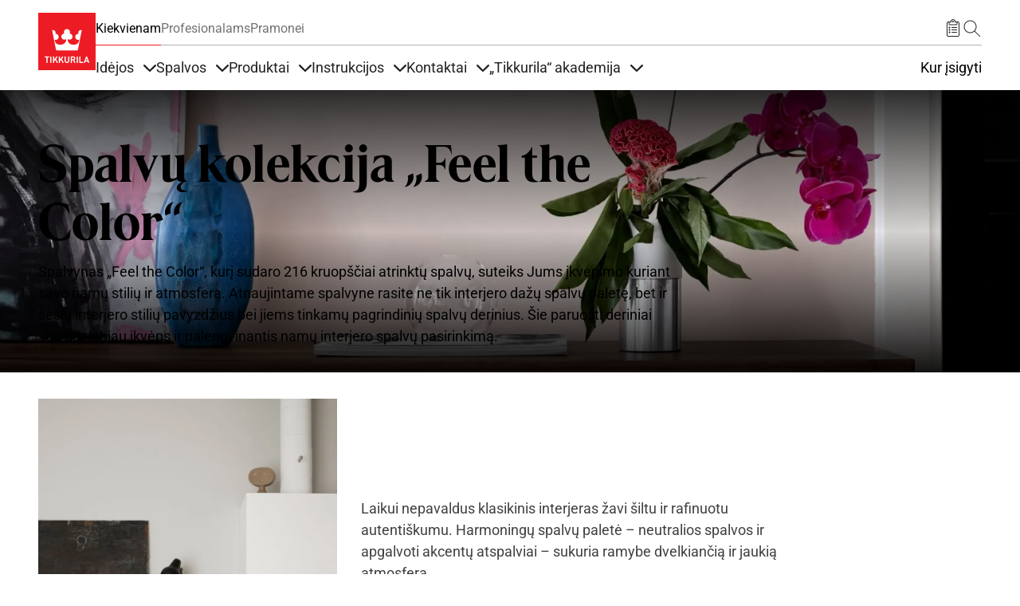

--- FILE ---
content_type: text/html; charset=UTF-8
request_url: https://tikkurila.lt/kiekvienam/spalvos/atnaujintas-feel-the-color-spalvynas
body_size: 60529
content:

<!DOCTYPE html>
<html lang="lt" dir="ltr" prefix="og: https://ogp.me/ns#">
<head>
  <meta charset="utf-8" />
<meta name="robots" content="index, follow" />
<link rel="canonical" href="https://tikkurila.lt/kiekvienam/spalvos/atnaujintas-feel-the-color-spalvynas" />
<meta property="og:site_name" content="Tikkurila" />
<meta property="og:type" content="website" />
<meta property="og:url" content="https://tikkurila.lt/kiekvienam/spalvos/atnaujintas-feel-the-color-spalvynas" />
<meta property="og:title" content="Spalvų kolekcija „Feel the Color“ | Tikkurila" />
<meta property="og:description" content="Spalvynas „Feel the Color“, kurį sudaro 216 kruopščiai atrinktų spalvų, suteiks Jums įkvėpimo kuriant savo namų stilių ir atmosferą. Atnaujintame spalvyne rasite ne tik interjero dažų spalvų paletę, bet ir šešių interjero stilių pavyzdžius bei jiems tinkamų pagrindinių spalvų derinius. Šie paruošti deriniai Jus dar labiau įkvėps ir palengvinantis namų interjero spalvų pasirinkimą." />
<meta property="og:image" content="https://tikkurila.lt/sites/default/files/styles/thumbnail_800_auto/public/cumulus/tikkurila_home_interior_livingroom_cabinet_toolo2760_hires.jpg.webp?itok=HsJCiW4S" />
<meta property="og:image:url" content="https://tikkurila.lt/sites/default/files/styles/thumbnail_800_auto/public/cumulus/tikkurila_home_interior_livingroom_cabinet_toolo2760_hires.jpg.webp?itok=HsJCiW4S" />
<meta property="og:image:secure_url" content="https://tikkurila.lt/sites/default/files/styles/thumbnail_800_auto/public/cumulus/tikkurila_home_interior_livingroom_cabinet_toolo2760_hires.jpg.webp?itok=HsJCiW4S" />
<meta property="og:image:type" content="image/jpeg" />
<meta property="fb:app_id" content="674764096505929" />
<script type="application/ld+json">{
    "@context": "http://schema.org/",
    "@type": "Organization",
    "name": "Tikkurila",
    "url": "https://tikkurila.lt"
}</script>
<meta name="Generator" content="Drupal 11 (https://www.drupal.org)" />
<meta name="MobileOptimized" content="width" />
<meta name="HandheldFriendly" content="true" />
<meta name="viewport" content="width=device-width, initial-scale=1, shrink-to-fit=no" />
<meta http-equiv="x-ua-compatible" content="ie=edge" />
<link rel="preload" as="image" href="https://tikkurila.lt/sites/default/files/styles/scale_crop_hero_image_1920x960/public/cumulus/tikkurila_home_interior_livingroom_cabinet_toolo2760_hires.jpg.webp?h=e5aec6c8&amp;itok=FnL_jeL_" />
<link rel="preload" as="image" href="https://tikkurila.lt/sites/default/files/styles/scale_crop_hero_image_16x9_half/public/cumulus/tikkurila_home_interior_livingroom_cabinet_toolo2760_hires.jpg.webp?h=e5aec6c8&amp;itok=sCxkVAEF" />
<link rel="icon" href="/themes/custom/theme-tikkurila/favicon.ico" type="image/vnd.microsoft.icon" />
<link rel="alternate" hreflang="lt" href="https://tikkurila.lt/kiekvienam/spalvos/atnaujintas-feel-the-color-spalvynas" />
</head-placeholder>
  <title>Spalvų kolekcija „Feel the Color“ | Tikkurila</title>
        <meta name="facebook-domain-verification" content="fkkd3ptlmu0pf8f4cjtcs28s4s2eje" />
    <link rel="preload" as="font" type="font/woff2" href="/themes/custom/theme-tikkurila/dist/fonts/TikkurilaConsumerSerif.woff2" crossorigin="anonymous">
  <link rel="preload" as="font" type="font/woff2" href="/themes/custom/theme-tikkurila/dist/fonts/RobotoRegularLatin.woff2" crossorigin="anonymous">
  <link rel="preload" as="font" type="font/woff2" href="/themes/custom/theme-tikkurila/dist/fonts/RobotoRegularLatinExt.woff2" crossorigin="anonymous">
  <link rel="preload" as="font" type="font/woff2" href="/themes/custom/theme-tikkurila/dist/fonts/RobotoRegularCyrillic.woff2" crossorigin="anonymous">
      <link rel="stylesheet" media="all" href="/sites/default/files/css/css_qbMDbmnQtyR5xJOcFW6bYSiJ8ScomcxFjOfDSxWNB8k.css?delta=0&amp;language=lt&amp;theme=tikkurila_barrio&amp;include=eJxdjtEKgzAMRX-oaz9pJDbUztiUpN307yeiDvcSuOfAzUWRZk2hPhFUs4TEgsAPayvnktwgSiFqr8AeXrA4WtomppMd0VVQSFvNaKf5Ed9L7cjZRorOVms0BwQj1_I0dc0M9-c3bhTw2jjE8i-PvXvfO9PHwn79LLEzfQFw5Veq" />
<link rel="stylesheet" media="all" href="/sites/default/files/css/css_R7GAjcSAmGLSIau6woaaNKjoSuzNdzXr6S4mNWuP6Fo.css?delta=1&amp;language=lt&amp;theme=tikkurila_barrio&amp;include=eJxdjtEKgzAMRX-oaz9pJDbUztiUpN307yeiDvcSuOfAzUWRZk2hPhFUs4TEgsAPayvnktwgSiFqr8AeXrA4WtomppMd0VVQSFvNaKf5Ed9L7cjZRorOVms0BwQj1_I0dc0M9-c3bhTw2jjE8i-PvXvfO9PHwn79LLEzfQFw5Veq" />
<link rel="stylesheet" media="all" href="//cdn.jsdelivr.net/npm/bootstrap@5.3.3/dist/css/bootstrap.min.css" />
<link rel="stylesheet" media="all" href="/sites/default/files/css/css_pWsD34ziDVWvb7iaFAzgp0bAnAl7g8tuhU97Pk-geD4.css?delta=3&amp;language=lt&amp;theme=tikkurila_barrio&amp;include=eJxdjtEKgzAMRX-oaz9pJDbUztiUpN307yeiDvcSuOfAzUWRZk2hPhFUs4TEgsAPayvnktwgSiFqr8AeXrA4WtomppMd0VVQSFvNaKf5Ed9L7cjZRorOVms0BwQj1_I0dc0M9-c3bhTw2jjE8i-PvXvfO9PHwn79LLEzfQFw5Veq" />
<link rel="stylesheet" media="print" href="/sites/default/files/css/css_iaG7XLmZnNIyhzevzOLNTp_1dGCb_rTQtoXcIpyfxTc.css?delta=4&amp;language=lt&amp;theme=tikkurila_barrio&amp;include=eJxdjtEKgzAMRX-oaz9pJDbUztiUpN307yeiDvcSuOfAzUWRZk2hPhFUs4TEgsAPayvnktwgSiFqr8AeXrA4WtomppMd0VVQSFvNaKf5Ed9L7cjZRorOVms0BwQj1_I0dc0M9-c3bhTw2jjE8i-PvXvfO9PHwn79LLEzfQFw5Veq" />
<link rel="stylesheet" media="all" href="/sites/default/files/css/css_h_4Mpwo1gG8onscmAxV2SZcEgEqyCK6qHckANQkpkoc.css?delta=5&amp;language=lt&amp;theme=tikkurila_barrio&amp;include=eJxdjtEKgzAMRX-oaz9pJDbUztiUpN307yeiDvcSuOfAzUWRZk2hPhFUs4TEgsAPayvnktwgSiFqr8AeXrA4WtomppMd0VVQSFvNaKf5Ed9L7cjZRorOVms0BwQj1_I0dc0M9-c3bhTw2jjE8i-PvXvfO9PHwn79LLEzfQFw5Veq" />
</css-placeholder>
  <script type="application/json" data-drupal-selector="drupal-settings-json">{"path":{"baseUrl":"\/","pathPrefix":"","currentPath":"node\/40498","currentPathIsAdmin":false,"isFront":false,"currentLanguage":"lt"},"pluralDelimiter":"\u0003","suppressDeprecationErrors":true,"ajaxPageState":{"libraries":"[base64]","theme":"tikkurila_barrio","theme_token":null},"ajaxTrustedUrl":[],"gtag":{"tagId":"","consentMode":false,"otherIds":[],"events":[],"additionalConfigInfo":[]},"gtm":{"tagId":null,"settings":{"data_layer":"dataLayer","include_classes":false,"allowlist_classes":"","blocklist_classes":"","include_environment":false,"environment_id":"","environment_token":""},"tagIds":["GTM-WC7DRPW"]},"dataLayer":{"defaultLang":"en","languages":{"en":{"id":"en","name":"Angl\u0173","direction":"ltr","weight":0},"da":{"id":"da","name":"Danish","direction":"ltr","weight":1},"fi":{"id":"fi","name":"Finnish","direction":"ltr","weight":2},"pl":{"id":"pl","name":"Polish","direction":"ltr","weight":3},"ru":{"id":"ru","name":"Russian","direction":"ltr","weight":4},"sv":{"id":"sv","name":"Swedish","direction":"ltr","weight":5},"nb":{"id":"nb","name":"Norwegian Bokm\u00e5l","direction":"ltr","weight":6},"lv":{"id":"lv","name":"Latvian","direction":"ltr","weight":8},"et":{"id":"et","name":"Estonian","direction":"ltr","weight":10},"lt":{"id":"lt","name":"Lithuanian","direction":"ltr","weight":11},"kk":{"id":"kk","name":"Kazakh","direction":"ltr","weight":12}}},"sii_datalayer":{"environmentInfo":{"environment":false,"market":"LT","language":"Lithuanian"},"pageInfo":{"targetGroup":"Consumer","type":""},"taxonomyInfo":{"eventInfo":{"customerJourney":[],"customerRole":[],"campaignOrTopic":[],"contentType":[]}},"node_title":"Spalv\u0173 kolekcija \u201eFeel the Color\u201c"},"data":{"extlink":{"extTarget":true,"extTargetAppendNewWindowDisplay":true,"extTargetAppendNewWindowLabel":"(opens in a new window)","extTargetNoOverride":false,"extNofollow":false,"extTitleNoOverride":false,"extNoreferrer":false,"extFollowNoOverride":false,"extClass":"0","extLabel":"(link is external)","extImgClass":false,"extSubdomains":true,"extExclude":"","extInclude":"","extCssExclude":"","extCssInclude":"","extCssExplicit":"","extAlert":false,"extAlertText":"This link will take you to an external web site. We are not responsible for their content.","extHideIcons":false,"mailtoClass":"0","telClass":"","mailtoLabel":"(link sends email)","telLabel":"(link is a phone number)","extUseFontAwesome":false,"extIconPlacement":"append","extPreventOrphan":false,"extFaLinkClasses":"fa fa-external-link","extFaMailtoClasses":"fa fa-envelope-o","extAdditionalLinkClasses":"","extAdditionalMailtoClasses":"","extAdditionalTelClasses":"","extFaTelClasses":"fa fa-phone","allowedDomains":[],"extExcludeNoreferrer":""}},"tikkurilaBaseHeaderBreakpoint":{"tikkurila_base.header.header":"(min-width: 48em)"},"user":{"uid":0,"permissionsHash":"eeaac86405c3aa7fd7737d002fc258b492cf3fde1554e12efe9942153cda05c0"}}</script>
<script src="/sites/default/files/js/js_PzPA17cKfG-PXx5X-sUOLTyxDIlVYRaHAxRJW0KdYRY.js?scope=header&amp;delta=0&amp;language=lt&amp;theme=tikkurila_barrio&amp;include=[base64]"></script>
<script src="/modules/contrib/google_tag/js/gtag.js?t9mlic"></script>
<script src="/modules/contrib/google_tag/js/gtm.js?t9mlic"></script>
</js-placeholder>
</head>
<body class="layout-one-sidebar layout-sidebar-second page-node-40498 path-full--kiekvienam-spalvos-atnaujintas-feel-the-color-spalvynas has-hero path-node node--type-inspiration">
<svg class="icon-definitions">
        <symbol viewBox="0 0 24 24" id="icon-plus">
          <path d="M11.9101244,4.50805567 L12,4.5 C12.2454599,4.5 12.4496084,4.67687516 12.4919443,4.91012437 L12.5,5 L12.5,11.5 L19,11.5 C19.2454599,11.5 19.4496084,11.6768752 19.4919443,11.9101244 L19.5,12 C19.5,12.2454599 19.3231248,12.4496084 19.0898756,12.4919443 L19,12.5 L12.5,12.5 L12.5,19 C12.5,19.2454599 12.3231248,19.4496084 12.0898756,19.4919443 L12,19.5 C11.7545401,19.5 11.5503916,19.3231248 11.5080557,19.0898756 L11.5,19 L11.5,12.5 L5,12.5 C4.75454011,12.5 4.55039163,12.3231248 4.50805567,12.0898756 L4.5,12 C4.5,11.7545401 4.67687516,11.5503916 4.91012437,11.5080557 L5,11.5 L11.5,11.5 L11.5,5 C11.5,4.75454011 11.6768752,4.55039163 11.9101244,4.50805567 L12,4.5 L11.9101244,4.50805567 Z"></path>
        </symbol>
        <symbol viewBox="0 0 24 24" id="icon-minus">
          <path d="M5,12.5 L19,12.5 C19.2761424,12.5 19.5,12.2761424 19.5,12 C19.5,11.7238576 19.2761424,11.5 19,11.5 L5,11.5 C4.72385763,11.5 4.5,11.7238576 4.5,12 C4.5,12.2761424 4.72385763,12.5 5,12.5 Z"></path>
        </symbol>
        <symbol viewBox="0 0 24 24" id="icon-directions">
          <path d="M14.1213203,2.87867966 L21.1923882,9.94974747 C22.363961,11.1213203 22.363961,13.0208153 21.1923882,14.1923882 L14.1213203,21.263456 C12.9497475,22.4350288 11.0502525,22.4350288 9.87867966,21.263456 L2.80761184,14.1923882 C1.63603897,13.0208153 1.63603897,11.1213203 2.80761184,9.94974747 L9.87867966,2.87867966 C11.0502525,1.70710678 12.9497475,1.70710678 14.1213203,2.87867966 Z M10.5857864,3.58578644 L3.51471863,10.6568542 C2.73367004,11.4379028 2.73367004,12.7042328 3.51471863,13.4852814 L10.5857864,20.5563492 C11.366835,21.3373978 12.633165,21.3373978 13.4142136,20.5563492 L20.4852814,13.4852814 C21.26633,12.7042328 21.26633,11.4379028 20.4852814,10.6568542 L13.4142136,3.58578644 C12.633165,2.80473785 11.366835,2.80473785 10.5857864,3.58578644 Z M14,7.07106781 L18,11.0710678 L14,15.0710678 L14,12.0710678 L10,12.0710678 L10,15.0710678 L8,15.0710678 L8,11.0710678 C8,10.6067821 8.43112245,10.1424964 8.89303936,10.0785387 L9,10.0710678 L14,10.0710678 L14,7.07106781 Z"></path>
        </symbol>
        <symbol viewBox="0 0 24 24" id="icon-directions-alt">
          <path d="M14.1213203,2.87867966 L21.1923882,9.94974747 C22.363961,11.1213203 22.363961,13.0208153 21.1923882,14.1923882 L14.1213203,21.263456 C12.9497475,22.4350288 11.0502525,22.4350288 9.87867966,21.263456 L2.80761184,14.1923882 C1.63603897,13.0208153 1.63603897,11.1213203 2.80761184,9.94974747 L9.87867966,2.87867966 C11.0502525,1.70710678 12.9497475,1.70710678 14.1213203,2.87867966 Z M10.5857864,3.58578644 L3.51471863,10.6568542 C2.73367004,11.4379028 2.73367004,12.7042328 3.51471863,13.4852814 L10.5857864,20.5563492 C11.366835,21.3373978 12.633165,21.3373978 13.4142136,20.5563492 L20.4852814,13.4852814 C21.26633,12.7042328 21.26633,11.4379028 20.4852814,10.6568542 L13.4142136,3.58578644 C12.633165,2.80473785 11.366835,2.80473785 10.5857864,3.58578644 Z M18.4970114,11.9450308 L18.5,12 L18.4921465,12.088726 L18.4921465,12.088726 L18.4767587,12.1510116 L18.4767587,12.1510116 L18.4532624,12.2114048 L18.4532624,12.2114048 L18.422812,12.2670103 L18.422812,12.2670103 L18.3654113,12.3412864 L18.3654113,12.3412864 L14.3535534,16.3535534 C14.1582912,16.5488155 13.8417088,16.5488155 13.6464466,16.3535534 C13.4728803,16.179987 13.4535951,15.9105626 13.5885912,15.7156945 L13.6464466,15.6464466 L16.792,12.5 L10,12.5 C9.75454011,12.5 9.55039163,12.6768752 9.50805567,12.9101244 L9.5,13 L9.5,16 C9.5,16.2761424 9.27614237,16.5 9,16.5 C8.75454011,16.5 8.55039163,16.3231248 8.50805567,16.0898756 L8.5,16 L8.5,13 C8.5,12.2203039 9.09488808,11.5795513 9.85553999,11.5068666 L10,11.5 L16.792,11.5 L13.6464466,8.35355339 C13.4728803,8.17998704 13.4535951,7.91056264 13.5885912,7.7156945 L13.6464466,7.64644661 C13.820013,7.47288026 14.0894374,7.45359511 14.2843055,7.58859116 L14.3535534,7.64644661 L18.3824248,11.6778755 L18.3824248,11.6778755 L18.4317313,11.7476161 L18.4317313,11.7476161 L18.4691452,11.8266707 L18.4882655,11.8920225 L18.4882655,11.8920225 L18.4970114,11.9450308 Z"></path>
        </symbol>
        <symbol viewBox="0 0 24 24" id="icon-edit">
          <path d="M20.6923882,5.22182541 C21.6686989,6.19813614 21.6686989,7.78104858 20.6923882,8.75735931 L8.67157288,20.7781746 C8.59507445,20.854673 8.49582795,20.9042963 8.38873016,20.9195959 L3.43898269,21.6267027 C3.10899953,21.6738432 2.82615682,21.3910005 2.87329727,21.0610173 L3.58040405,16.1112698 C3.59570374,16.004172 3.64532698,15.9049255 3.72182541,15.8284271 L15.7426407,3.80761184 C16.7189514,2.83130112 18.3018639,2.83130112 19.2781746,3.80761184 L20.6923882,5.22182541 Z M7.87678485,19.9819724 L4.51732054,16.622508 L3.95752767,20.5424723 L7.87678485,19.9819724 Z M17.5104076,10.5251263 L13.9741666,6.98888525 L5.13603897,15.8270129 L8.67227998,19.3632539 L17.5104076,10.5251263 Z M18.9246212,9.1109127 L15.3883802,5.57467169 L14.6812734,6.28177847 L18.2175144,9.81801948 L18.9246212,9.1109127 Z M19.9852814,5.92893219 L18.5710678,4.51471863 C17.9852814,3.92893219 17.0355339,3.92893219 16.4497475,4.51471863 L16.095487,4.86756491 L19.631728,8.40380592 L19.9852814,8.05025253 C20.5710678,7.46446609 20.5710678,6.51471863 19.9852814,5.92893219 Z"></path>
        </symbol>
        <symbol viewBox="0 0 24 24" id="icon-arrow-left">
          <path d="M5.20710678,11.5 L19,11.5 C19.2761424,11.5 19.5,11.7238576 19.5,12 C19.5,12.2761424 19.2761424,12.5 19,12.5 L5.20710678,12.5 L9.35355339,16.6464466 C9.54881554,16.8417088 9.54881554,17.1582912 9.35355339,17.3535534 C9.15829124,17.5488155 8.84170876,17.5488155 8.64644661,17.3535534 L3.64644661,12.3535534 C3.45118446,12.1582912 3.45118446,11.8417088 3.64644661,11.6464466 L8.64644661,6.64644661 C8.84170876,6.45118446 9.15829124,6.45118446 9.35355339,6.64644661 C9.54881554,6.84170876 9.54881554,7.15829124 9.35355339,7.35355339 L5.20710678,11.5 Z"></path>
        </symbol>
        <symbol viewBox="0 0 24 24" id="icon-arrow-right">
          <path d="M18.7928932,11.5 L14.6464466,7.35355339 C14.4511845,7.15829124 14.4511845,6.84170876 14.6464466,6.64644661 C14.8417088,6.45118446 15.1582912,6.45118446 15.3535534,6.64644661 L20.3535534,11.6464466 C20.5488155,11.8417088 20.5488155,12.1582912 20.3535534,12.3535534 L15.3535534,17.3535534 C15.1582912,17.5488155 14.8417088,17.5488155 14.6464466,17.3535534 C14.4511845,17.1582912 14.4511845,16.8417088 14.6464466,16.6464466 L18.7928932,12.5 L5,12.5 C4.72385763,12.5 4.5,12.2761424 4.5,12 C4.5,11.7238576 4.72385763,11.5 5,11.5 L18.7928932,11.5 Z"></path>
        </symbol>
        <symbol viewBox="0 0 24 24" id="icon-arrow-up">
          <path d="M12,5.70710678 L7.85355339,9.85355339 C7.65829124,10.0488155 7.34170876,10.0488155 7.14644661,9.85355339 C6.95118446,9.65829124 6.95118446,9.34170876 7.14644661,9.14644661 L12.1464466,4.14644661 C12.3417088,3.95118446 12.6582912,3.95118446 12.8535534,4.14644661 L17.8535534,9.14644661 C18.0488155,9.34170876 18.0488155,9.65829124 17.8535534,9.85355339 C17.6582912,10.0488155 17.3417088,10.0488155 17.1464466,9.85355339 L13,5.70710678 L13,19.5 C13,19.7761424 12.7761424,20 12.5,20 C12.2238576,20 12,19.7761424 12,19.5 L12,5.70710678 Z"></path>
        </symbol>
        <symbol viewBox="0 0 24 24" id="icon-arrow-down">
          <path d="M13,18.2928932 L17.1464466,14.1464466 C17.3417088,13.9511845 17.6582912,13.9511845 17.8535534,14.1464466 C18.0488155,14.3417088 18.0488155,14.6582912 17.8535534,14.8535534 L12.8535534,19.8535534 C12.6582912,20.0488155 12.3417088,20.0488155 12.1464466,19.8535534 L7.14644661,14.8535534 C6.95118446,14.6582912 6.95118446,14.3417088 7.14644661,14.1464466 C7.34170876,13.9511845 7.65829124,13.9511845 7.85355339,14.1464466 L12,18.2928932 L12,4.5 C12,4.22385763 12.2238576,4 12.5,4 C12.7761424,4 13,4.22385763 13,4.5 L13,18.2928932 Z"></path>
        </symbol>
        <symbol viewBox="0 0 24 24" id="icon-bookmark">
          <path d="M7.20710678,21.5 C7.0195704,21.6875364 6.76521649,21.7928932 6.5,21.7928932 C5.94771525,21.7928932 5.5,21.345178 5.5,20.7928932 L5.5,4 C5.5,3.17157288 6.17157288,2.5 7,2.5 L17,2.5 C17.8284271,2.5 18.5,3.17157288 18.5,4 L18.5,20.7928932 C18.5,21.0581097 18.3946432,21.3124636 18.2071068,21.5 C17.8165825,21.8905243 17.1834175,21.8905243 16.7928932,21.5 L12,16.7071068 L7.20710678,21.5 Z M6.5,4 L6.5,20.7928932 L12,15.2928932 L17.5,20.7928932 L17.5,4 C17.5,3.72385763 17.2761424,3.5 17,3.5 L7,3.5 C6.72385763,3.5 6.5,3.72385763 6.5,4 Z"></path>
        </symbol>
        <symbol viewBox="0 0 24 24" id="icon-bookmark-filled">
          <path d="M12,16.7071068 L7.20710678,21.5 C7.0195704,21.6875364 6.76521649,21.7928932 6.5,21.7928932 C5.94771525,21.7928932 5.5,21.345178 5.5,20.7928932 L5.5,4 C5.5,3.17157288 6.17157288,2.5 7,2.5 L17,2.5 C17.8284271,2.5 18.5,3.17157288 18.5,4 L18.5,20.7928932 C18.5,21.0581097 18.3946432,21.3124636 18.2071068,21.5 C17.8165825,21.8905243 17.1834175,21.8905243 16.7928932,21.5 L12,16.7071068 Z"></path>
        </symbol>
        <symbol viewBox="0 0 24 24" id="icon-star">
          <path d="M12,18.1946636 L4.87029671,21.9429704 L6.23194887,14.0039292 L0.46389775,8.38146889 L8.43514836,7.22317838 L12,-2.3869795e-14 L15.5648516,7.22317838 L23.5361023,8.38146889 L17.7680511,14.0039292 L19.1297033,21.9429704 L12,18.1946636 Z M12,17.0648879 L17.8015723,20.1149549 L16.6935706,13.6548092 L21.3871411,9.07970869 L14.9007861,8.13718614 L12,2.25955146 L9.09921387,8.13718614 L2.61285889,9.07970869 L7.30642945,13.6548092 L6.19842774,20.1149549 L12,17.0648879 Z"></path>
        </symbol>
        <symbol viewBox="0 0 24 24" id="icon-star-filled">
          <polygon points="12 18.5 5.53436222 21.8991869 6.76918916 14.6995935 1.53837832 9.60081306 8.76718111 8.55040653 12 2 15.2328189 8.55040653 22.4616217 9.60081306 17.2308108 14.6995935 18.4656378 21.8991869"></polygon>
        </symbol>
        <symbol viewBox="0 0 24 24" id="icon-trash">
          <path d="M3.5,5.5 L8.5,5.5 L8.5,4 C8.5,3.17157288 9.17157288,2.5 10,2.5 L14,2.5 C14.8284271,2.5 15.5,3.17157288 15.5,4 L15.5,5.5 L20.5,5.5 C20.7761424,5.5 21,5.72385763 21,6 C21,6.27614237 20.7761424,6.5 20.5,6.5 L18.5,6.5 L18.5,20 C18.5,20.8284271 17.8284271,21.5 17,21.5 L7,21.5 C6.17157288,21.5 5.5,20.8284271 5.5,20 L5.5,6.5 L3.5,6.5 C3.22385763,6.5 3,6.27614237 3,6 C3,5.72385763 3.22385763,5.5 3.5,5.5 Z M9.5,5.5 L14.5,5.5 L14.5,4 C14.5,3.72385763 14.2761424,3.5 14,3.5 L10,3.5 C9.72385763,3.5 9.5,3.72385763 9.5,4 L9.5,5.5 L9.5,5.5 Z M6.5,6.5 L6.5,20 C6.5,20.2761424 6.72385763,20.5 7,20.5 L17,20.5 C17.2761424,20.5 17.5,20.2761424 17.5,20 L17.5,6.5 L6.5,6.5 L6.5,6.5 Z M8.5,9 C8.5,8.72385763 8.72385763,8.5 9,8.5 C9.27614237,8.5 9.5,8.72385763 9.5,9 L9.5,18 C9.5,18.2761424 9.27614237,18.5 9,18.5 C8.72385763,18.5 8.5,18.2761424 8.5,18 L8.5,9 Z M14.5,9 C14.5,8.72385763 14.7238576,8.5 15,8.5 C15.2761424,8.5 15.5,8.72385763 15.5,9 L15.5,18 C15.5,18.2761424 15.2761424,18.5 15,18.5 C14.7238576,18.5 14.5,18.2761424 14.5,18 L14.5,9 Z M11.5,9 C11.5,8.72385763 11.7238576,8.5 12,8.5 C12.2761424,8.5 12.5,8.72385763 12.5,9 L12.5,18 C12.5,18.2761424 12.2761424,18.5 12,18.5 C11.7238576,18.5 11.5,18.2761424 11.5,18 L11.5,9 Z"></path>
        </symbol>
        <symbol viewBox="0 0 24 24" id="icon-fullscreen">
          <path d="M5.5,5.5 L5.5,9 C5.5,9.27614237 5.27614237,9.5 5,9.5 C4.72385763,9.5 4.5,9.27614237 4.5,9 L4.5,5 C4.5,4.72385763 4.72385763,4.5 5,4.5 L9,4.5 C9.27614237,4.5 9.5,4.72385763 9.5,5 C9.5,5.27614237 9.27614237,5.5 9,5.5 L5.5,5.5 Z"></path>
          <path d="M18.5,5.5 L15,5.5 C14.7238576,5.5 14.5,5.27614237 14.5,5 C14.5,4.72385763 14.7238576,4.5 15,4.5 L19,4.5 C19.2761424,4.5 19.5,4.72385763 19.5,5 L19.5,9 C19.5,9.27614237 19.2761424,9.5 19,9.5 C18.7238576,9.5 18.5,9.27614237 18.5,9 L18.5,5.5 Z"></path>
          <path d="M9,18.5 C9.27614237,18.5 9.5,18.7238576 9.5,19 C9.5,19.2761424 9.27614237,19.5 9,19.5 L5,19.5 C4.72385763,19.5 4.5,19.2761424 4.5,19 L4.5,15 C4.5,14.7238576 4.72385763,14.5 5,14.5 C5.27614237,14.5 5.5,14.7238576 5.5,15 L5.5,18.5 L9,18.5 Z"></path>
          <path d="M18.5,15 C18.5,14.7238576 18.7238576,14.5 19,14.5 C19.2761424,14.5 19.5,14.7238576 19.5,15 L19.5,19 C19.5,19.2761424 19.2761424,19.5 19,19.5 L15,19.5 C14.7238576,19.5 14.5,19.2761424 14.5,19 C14.5,18.7238576 14.7238576,18.5 15,18.5 L18.5,18.5 L18.5,15 Z"></path>
        </symbol>
        <symbol viewBox="0 0 24 24" id="icon-list-old">
          <path d="M9.5,4 L19.5,4 C19.7761424,4 20,4.22385763 20,4.5 C20,4.77614237 19.7761424,5 19.5,5 L9.5,5 C9.22385763,5 9,4.77614237 9,4.5 C9,4.22385763 9.22385763,4 9.5,4 Z M9.5,11 L19.5,11 C19.7761424,11 20,11.2238576 20,11.5 C20,11.7761424 19.7761424,12 19.5,12 L9.5,12 C9.22385763,12 9,11.7761424 9,11.5 C9,11.2238576 9.22385763,11 9.5,11 Z M9.5,18 L19.5,18 C19.7761424,18 20,18.2238576 20,18.5 C20,18.7761424 19.7761424,19 19.5,19 L9.5,19 C9.22385763,19 9,18.7761424 9,18.5 C9,18.2238576 9.22385763,18 9.5,18 Z"></path>
          <path d="M6.14644661,3.14644661 C6.34170876,2.95118446 6.65829124,2.95118446 6.85355339,3.14644661 C7.04881554,3.34170876 7.04881554,3.65829124 6.85355339,3.85355339 L4.85355339,5.85355339 C4.65829124,6.04881554 4.34170876,6.04881554 4.14644661,5.85355339 L3.14644661,4.85355339 C2.95118446,4.65829124 2.95118446,4.34170876 3.14644661,4.14644661 C3.34170876,3.95118446 3.65829124,3.95118446 3.85355339,4.14644661 L4.5,4.79289322 L6.14644661,3.14644661 Z"></path>
          <path d="M6.14644661,10.1464466 C6.34170876,9.95118446 6.65829124,9.95118446 6.85355339,10.1464466 C7.04881554,10.3417088 7.04881554,10.6582912 6.85355339,10.8535534 L4.85355339,12.8535534 C4.65829124,13.0488155 4.34170876,13.0488155 4.14644661,12.8535534 L3.14644661,11.8535534 C2.95118446,11.6582912 2.95118446,11.3417088 3.14644661,11.1464466 C3.34170876,10.9511845 3.65829124,10.9511845 3.85355339,11.1464466 L4.5,11.7928932 L6.14644661,10.1464466 Z"></path>
          <path d="M6.14644661,17.1464466 C6.34170876,16.9511845 6.65829124,16.9511845 6.85355339,17.1464466 C7.04881554,17.3417088 7.04881554,17.6582912 6.85355339,17.8535534 L4.85355339,19.8535534 C4.65829124,20.0488155 4.34170876,20.0488155 4.14644661,19.8535534 L3.14644661,18.8535534 C2.95118446,18.6582912 2.95118446,18.3417088 3.14644661,18.1464466 C3.34170876,17.9511845 3.65829124,17.9511845 3.85355339,18.1464466 L4.5,18.7928932 L6.14644661,17.1464466 Z"></path>
        </symbol>
        <symbol viewBox="0 0 24 24" id="icon-list">
          <path d="M6.5,4 L7.5,4 L7.5,6 C7.5,6.27614237 7.72385763,6.5 8,6.5 L16,6.5 C16.2761424,6.5 16.5,6.27614237 16.5,6 L16.5,4 L17.5,4 L17.5,6 C17.5,6.82842712 16.8284271,7.5 16,7.5 L8,7.5 C7.17157288,7.5 6.5,6.82842712 6.5,6 L6.5,4 Z M10,3 L10,4 L6,4 C5.44771525,4 5,4.44771525 5,5 L5,20 C5,20.5522847 5.44771525,21 6,21 L18,21 C18.5522847,21 19,20.5522847 19,20 L19,5 C19,4.44771525 18.5522847,4 18,4 L14,4 L14,3 C14,1.8954305 13.1045695,1 12,1 C10.8954305,1 10,1.8954305 10,3 Z M12,1.42108547e-14 C13.6568542,1.42108547e-14 15,1.34314575 15,3 L18,3 C19.1045695,3 20,3.8954305 20,5 L20,20 C20,21.1045695 19.1045695,22 18,22 L6,22 C4.8954305,22 4,21.1045695 4,20 L4,5 C4,3.8954305 4.8954305,3 6,3 L9,3 C9,1.34314575 10.3431458,1.42108547e-14 12,1.42108547e-14 Z M10.5,10 L16.5,10 C16.7761424,10 17,10.2238576 17,10.5 C17,10.7761424 16.7761424,11 16.5,11 L10.5,11 C10.2238576,11 10,10.7761424 10,10.5 C10,10.2238576 10.2238576,10 10.5,10 Z M10.5,13 L16.5,13 C16.7761424,13 17,13.2238576 17,13.5 C17,13.7761424 16.7761424,14 16.5,14 L10.5,14 C10.2238576,14 10,13.7761424 10,13.5 C10,13.2238576 10.2238576,13 10.5,13 Z M10.5,16 L16.5,16 C16.7761424,16 17,16.2238576 17,16.5 C17,16.7761424 16.7761424,17 16.5,17 L10.5,17 C10.2238576,17 10,16.7761424 10,16.5 C10,16.2238576 10.2238576,16 10.5,16 Z M7.5,11.5 C6.94771525,11.5 6.5,11.0522847 6.5,10.5 C6.5,9.94771525 6.94771525,9.5 7.5,9.5 C8.05228475,9.5 8.5,9.94771525 8.5,10.5 C8.5,11.0522847 8.05228475,11.5 7.5,11.5 Z M7.5,14.5 C6.94771525,14.5 6.5,14.0522847 6.5,13.5 C6.5,12.9477153 6.94771525,12.5 7.5,12.5 C8.05228475,12.5 8.5,12.9477153 8.5,13.5 C8.5,14.0522847 8.05228475,14.5 7.5,14.5 Z M7.5,17.5 C6.94771525,17.5 6.5,17.0522847 6.5,16.5 C6.5,15.9477153 6.94771525,15.5 7.5,15.5 C8.05228475,15.5 8.5,15.9477153 8.5,16.5 C8.5,17.0522847 8.05228475,17.5 7.5,17.5 Z M12,4 C11.4477153,4 11,3.55228475 11,3 C11,2.44771525 11.4477153,2 12,2 C12.5522847,2 13,2.44771525 13,3 C13,3.55228475 12.5522847,4 12,4 Z"></path>
        </symbol>
        <symbol viewBox="0 0 24 24" id="icon-list-filled">
          <path d="M9,3 C9,1.34314575 10.3431458,1.42108547e-14 12,1.42108547e-14 C13.6568542,1.42108547e-14 15,1.34314575 15,3 L16.5,3 L16.5,6 C16.5,6.24545989 16.3231248,6.44960837 16.0898756,6.49194433 L16,6.5 L8,6.5 C7.75454011,6.5 7.55039163,6.32312484 7.50805567,6.08987563 L7.5,6 L7.5,3 L9,3 Z M7.5,15.5 C6.94771525,15.5 6.5,15.9477153 6.5,16.5 C6.5,17.0522847 6.94771525,17.5 7.5,17.5 C8.05228475,17.5 8.5,17.0522847 8.5,16.5 C8.5,15.9477153 8.05228475,15.5 7.5,15.5 Z M16.5,16 L10.5,16 C10.2238576,16 10,16.2238576 10,16.5 C10,16.7454599 10.1768752,16.9496084 10.4101244,16.9919443 L10.5,17 L16.5,17 C16.7761424,17 17,16.7761424 17,16.5 C17,16.2545401 16.8231248,16.0503916 16.5898756,16.0080557 L16.5,16 Z M7.5,12.5 C6.94771525,12.5 6.5,12.9477153 6.5,13.5 C6.5,14.0522847 6.94771525,14.5 7.5,14.5 C8.05228475,14.5 8.5,14.0522847 8.5,13.5 C8.5,12.9477153 8.05228475,12.5 7.5,12.5 Z M16.5,13 L10.5,13 C10.2238576,13 10,13.2238576 10,13.5 C10,13.7454599 10.1768752,13.9496084 10.4101244,13.9919443 L10.5,14 L16.5,14 C16.7761424,14 17,13.7761424 17,13.5 C17,13.2545401 16.8231248,13.0503916 16.5898756,13.0080557 L16.5,13 Z M7.5,9.5 C6.94771525,9.5 6.5,9.94771525 6.5,10.5 C6.5,11.0522847 6.94771525,11.5 7.5,11.5 C8.05228475,11.5 8.5,11.0522847 8.5,10.5 C8.5,9.94771525 8.05228475,9.5 7.5,9.5 Z M16.5,10 L10.5,10 C10.2238576,10 10,10.2238576 10,10.5 C10,10.7454599 10.1768752,10.9496084 10.4101244,10.9919443 L10.5,11 L16.5,11 C16.7761424,11 17,10.7761424 17,10.5 C17,10.2545401 16.8231248,10.0503916 16.5898756,10.0080557 L16.5,10 Z M12,2 C11.4477153,2 11,2.44771525 11,3 C11,3.55228475 11.4477153,4 12,4 C12.5522847,4 13,3.55228475 13,3 C13,2.44771525 12.5522847,2 12,2 Z M18,3 C19.1045695,3 20,3.8954305 20,5 L20,20 C20,21.1045695 19.1045695,22 18,22 L6,22 C4.8954305,22 4,21.1045695 4,20 L4,5 C4,3.8954305 4.8954305,3 6,3 L6.5,3 L6.5,6 C6.5,6.77969612 7.09488808,7.42044868 7.85553999,7.49313342 L8,7.5 L16,7.5 C16.7796961,7.5 17.4204487,6.90511192 17.4931334,6.14446001 L17.5,6 L17.5,3 L18,3 Z"></path>
        </symbol>
        <symbol viewBox="0 0 24 24" id="icon-globe">
          <path d="M12.5,11.5 L15.9919086,11.5 C15.9504511,10.2227097 15.7516178,9.03565825 15.4401485,8 L12.5,8 L12.5,11.5 Z M11.5,11.5 L11.5,8 L8.55985146,8 C8.24838219,9.03565825 8.04954892,10.2227097 8.0080914,11.5 L11.5,11.5 Z M12.5,4.06897363 L12.5,7 L15.0857519,7 C14.4331663,5.42163238 13.4973544,4.3436175 12.5,4.06897363 Z M11.5,4.06897363 C10.5026456,4.3436175 9.56683369,5.42163238 8.91424814,7 L11.5,7 L11.5,4.06897363 Z M12.5,12.5 L12.5,16 L15.4401485,16 C15.7516178,14.9643417 15.9504511,13.7772903 15.9919086,12.5 L12.5,12.5 Z M11.5,12.5 L8.0080914,12.5 C8.04954892,13.7772903 8.24838219,14.9643417 8.55985146,16 L11.5,16 L11.5,12.5 Z M11.5,17 L8.91424814,17 C9.56683369,18.5783676 10.5026456,19.6563825 11.5,19.9310264 L11.5,17 Z M12.5,17 L12.5,19.9310264 C13.4973544,19.6563825 14.4331663,18.5783676 15.0857519,17 L12.5,17 Z M18.245371,7 C17.3407477,5.87152009 16.1366018,4.99349116 14.7534931,4.48647277 C15.3093303,5.14778661 15.7874846,6.00358562 16.1580283,7 L18.245371,7 Z M18.9297424,8 L16.4802669,8 C16.774095,9.06425712 16.9543292,10.2480568 16.9924143,11.5 L19.984629,11.5 C19.9063423,10.230489 19.5319796,9.04108846 18.9297424,8 Z M5.75462905,7 L7.84197169,7 C8.21251541,6.00358562 8.69066972,5.14778661 9.24650693,4.48647277 C7.86339815,4.99349116 6.65925233,5.87152009 5.75462905,7 Z M5.07025756,8 C4.46802041,9.04108846 4.09365772,10.230489 4.01537099,11.5 L7.00758566,11.5 C7.04567084,10.2480568 7.22590498,9.06425712 7.51973314,8 L5.07025756,8 Z M16.9924143,12.5 C16.9543292,13.7519432 16.774095,14.9357429 16.4802669,16 L18.9297424,16 C19.5319796,14.9589115 19.9063423,13.769511 19.984629,12.5 L16.9924143,12.5 Z M7.00758566,12.5 L4.01537099,12.5 C4.09365772,13.769511 4.46802041,14.9589115 5.07025756,16 L7.51973314,16 C7.22590498,14.9357429 7.04567084,13.7519432 7.00758566,12.5 Z M14.7534931,19.5135272 C16.1366018,19.0065088 17.3407477,18.1284799 18.245371,17 L16.1580283,17 C15.7874846,17.9964144 15.3093303,18.8522134 14.7534931,19.5135272 Z M9.24650693,19.5135272 C8.69066972,18.8522134 8.21251541,17.9964144 7.84197169,17 L5.75462905,17 C6.65925233,18.1284799 7.86339815,19.0065088 9.24650693,19.5135272 Z M12,21 C7.02943725,21 3,16.9705627 3,12 C3,7.02943725 7.02943725,3 12,3 C16.9705627,3 21,7.02943725 21,12 C21,16.9705627 16.9705627,21 12,21 Z"></path>
        </symbol>
        <symbol viewBox="0 0 24 24" id="icon-tag">
          <path d="M3.5,6 C3.5,5.17157288 4.17157288,4.5 5,4.5 L11.5857864,4.5 C11.9836112,4.5 12.365142,4.65803526 12.6464466,4.93933983 L20.6464466,12.9393398 C21.232233,13.5251263 21.232233,14.4748737 20.6464466,15.0606602 L14.0606602,21.6464466 C13.4748737,22.232233 12.5251263,22.232233 11.9393398,21.6464466 L3.93933983,13.6464466 C3.65803526,13.365142 3.5,12.9836112 3.5,12.5857864 L3.5,6 Z M4.5,6 L4.5,12.5857864 C4.5,12.7183947 4.55267842,12.8455716 4.64644661,12.9393398 L12.6464466,20.9393398 C12.8417088,21.134602 13.1582912,21.134602 13.3535534,20.9393398 L19.9393398,14.3535534 C20.134602,14.1582912 20.134602,13.8417088 19.9393398,13.6464466 L11.9393398,5.64644661 C11.8455716,5.55267842 11.7183947,5.5 11.5857864,5.5 L5,5.5 C4.72385763,5.5 4.5,5.72385763 4.5,6 Z"></path>
          <circle id="Oval" cx="7.5" cy="8.5" r="1.5"></circle>
        </symbol>
        <symbol viewBox="0 0 24 24" id="icon-check">
          <path d="M17.6237117,7.6707477 C17.8055527,7.46292938 18.121434,7.44187063 18.3292523,7.62371165 C18.5370706,7.80555268 18.5581294,8.12143399 18.3762883,8.3292523 L11.3762883,16.3292523 C11.1858277,16.5469216 10.8509646,16.5580713 10.6464466,16.3535534 L6.64644661,12.3535534 C6.45118446,12.1582912 6.45118446,11.8417088 6.64644661,11.6464466 C6.84170876,11.4511845 7.15829124,11.4511845 7.35355339,11.6464466 L10.975645,15.2685382 L17.6237117,7.6707477 Z"></path>
        </symbol>
        <symbol viewBox="0 0 24 24" id="icon-external-link">
          <path d="M7,7.5 L10,7.5 C10.2761424,7.5 10.5,7.72385763 10.5,8 C10.5,8.24545989 10.3231248,8.44960837 10.0898756,8.49194433 L10,8.5 L7,8.5 C6.75454011,8.5 6.55039163,8.67687516 6.50805567,8.91012437 L6.5,9 L6.5,19 C6.5,19.2454599 6.67687516,19.4496084 6.91012437,19.4919443 L7,19.5 L17,19.5 C17.2454599,19.5 17.4496084,19.3231248 17.4919443,19.0898756 L17.5,19 L17.5,16 C17.5,15.7238576 17.7238576,15.5 18,15.5 C18.2454599,15.5 18.4496084,15.6768752 18.4919443,15.9101244 L18.5,16 L18.5,19 C18.5,19.7796961 17.9051119,20.4204487 17.14446,20.4931334 L17,20.5 L7,20.5 C6.22030388,20.5 5.57955132,19.9051119 5.50686658,19.14446 L5.5,19 L5.5,9 C5.5,8.22030388 6.09488808,7.57955132 6.85553999,7.50686658 L7,7.5 Z M14,5.5 L20.0423819,5.50178287 L20.0423819,5.50178287 L20.1281458,5.51660826 L20.1281458,5.51660826 L20.1910366,5.53779224 L20.1910366,5.53779224 L20.2670103,5.57718801 L20.2670103,5.57718801 L20.3221372,5.61758372 L20.3221372,5.61758372 L20.3535534,5.64644661 L20.391039,5.68833775 L20.391039,5.68833775 L20.4332526,5.75023485 L20.4332526,5.75023485 L20.4623894,5.8094049 L20.4623894,5.8094049 L20.4833892,5.87186086 L20.4833892,5.87186086 L20.4889143,5.89501295 C20.4961748,5.92869933 20.5,5.96390296 20.5,6 L20.4945381,5.92608223 L20.4982188,5.95770358 L20.4982188,5.95770358 L20.5,12 C20.5,12.2761424 20.2761424,12.5 20,12.5 C19.7545401,12.5 19.5503916,12.3231248 19.5080557,12.0898756 L19.5,12 L19.499,7.207 L12.3535534,14.3535534 C12.1582912,14.5488155 11.8417088,14.5488155 11.6464466,14.3535534 C11.4728803,14.179987 11.4535951,13.9105626 11.5885912,13.7156945 L11.6464466,13.6464466 L18.792,6.5 L14,6.5 C13.7545401,6.5 13.5503916,6.32312484 13.5080557,6.08987563 L13.5,6 C13.5,5.72385763 13.7238576,5.5 14,5.5 Z"></path>
        </symbol>
        <symbol viewBox="0 0 24 24" id="icon-phone">
          <path d="M9,3.5 C8.17157288,3.5 7.5,4.17157288 7.5,5 L7.5,19 C7.5,19.8284271 8.17157288,20.5 9,20.5 L15,20.5 C15.8284271,20.5 16.5,19.8284271 16.5,19 L16.5,5 C16.5,4.17157288 15.8284271,3.5 15,3.5 L9,3.5 Z M9,2.5 L15,2.5 C16.3807119,2.5 17.5,3.61928813 17.5,5 L17.5,19 C17.5,20.3807119 16.3807119,21.5 15,21.5 L9,21.5 C7.61928813,21.5 6.5,20.3807119 6.5,19 L6.5,5 C6.5,3.61928813 7.61928813,2.5 9,2.5 Z"></path>
          <circle id="Oval" cx="12" cy="18" r="1"></circle>
          <rect id="Rectangle" x="10" y="5" width="4" height="1" rx="0.5"></rect>
        </symbol>
        <symbol viewBox="0 0 24 24" id="icon-oldphone">
          <path d="M10.2500853,7.57380839 C10.5050601,7.95627056 10.4473649,8.49981534 10.1233682,8.82381199 L9.28152912,9.66565112 C9.23111265,9.71606759 9.18696616,9.84594961 9.19585307,9.88826871 L9.20552493,10.022651 L9.20616866,10.0093819 C9.2041366,10.0735792 9.24880781,10.2649782 9.40982668,10.5911932 C9.70139913,11.1819024 10.2480448,11.9116481 11.1166622,12.7802655 C11.9852796,13.6488829 12.7150254,14.1955286 13.3057345,14.487101 C13.6319495,14.6481199 13.8233485,14.6927911 13.8875458,14.690759 L13.8742767,14.6914028 L13.9872218,14.6970589 C14.0429218,14.7062403 14.1879881,14.6586871 14.2312766,14.6153986 L15.0731157,13.7735595 C15.4004146,13.4462606 15.9337541,13.3872656 16.3231193,13.6468424 L19.8999342,16.0313857 C20.2517627,16.265938 20.4621285,16.7405848 20.3897525,17.0825138 C20.3626033,17.7673803 19.9672939,18.7788764 18.8948368,19.8513333 C17.2727271,21.4734426 11.9118961,19.2323536 8.28823512,15.6086926 C4.66514958,11.985607 2.42443687,6.62491855 4.04541245,5.00227295 C5.11718572,3.92939547 6.12896278,3.53409847 6.75218822,3.51345858 C7.16594788,3.44482087 7.62998043,3.6436511 7.86554203,3.9969935 L10.2500853,7.57380839 Z M7.03349173,4.55169369 C7.01701641,4.52698071 6.94334545,4.49541393 6.85369115,4.50633035 C6.76564595,4.50979801 6.56732048,4.54831112 6.28716192,4.65776788 C5.79365875,4.85057747 5.27358793,5.18777437 4.7528832,5.70901557 C3.69399484,6.76899485 5.7273453,11.6335892 8.9953419,14.9015858 C12.2637497,18.1699936 17.1283305,20.2036258 18.1877301,19.1442264 C18.708935,18.6230216 19.0461569,18.1027329 19.2390251,17.6092323 C19.3485074,17.329095 19.3870504,17.1308651 19.3993337,16.9672919 C19.4018557,16.9543188 19.3684296,16.8788997 19.345234,16.863436 L15.7769486,14.484579 L15.7684191,14.4788927 C15.7736428,14.4823752 15.7751891,14.4843891 15.7759734,14.4849154 L14.9383834,15.3225054 C14.6809097,15.579979 14.2425196,15.7315359 13.8762758,15.6908551 C13.1770138,15.6884377 12.0257251,15.1035419 10.4095555,13.4873722 C8.8011226,11.8789394 8.21411361,10.7309472 8.20614738,10.0307253 C8.15311353,9.65621609 8.30961674,9.22334993 8.57442234,8.95854434 L9.41167654,8.12129013 C9.4132126,8.12235245 9.41534758,8.12447747 9.41803499,8.12850858 L9.41260423,8.12036244 L9.41626146,8.11670521 C9.41469522,8.11827145 9.41338607,8.11929363 9.41232458,8.11994296 L7.03349173,4.55169369 Z"></path>
        </symbol>
        <symbol viewBox="0 0 24 24" id="icon-message">
          <path d="M4.26565237,21.8688392 C3.83114702,22.1102311 3.28322405,21.9536817 3.04183219,21.5191763 C2.90661046,21.2757772 2.89166088,20.9834958 3.00134321,20.7275703 L4.79527363,16.5417327 C3.32722957,15.0155245 2.5,13.0665641 2.5,11 C2.5,6.29160388 6.76555437,2.5 12,2.5 C17.2344456,2.5 21.5,6.29160388 21.5,11 C21.5,15.7083961 17.2344456,19.5 12,19.5 C11.0413768,19.5 10.1014801,19.3728939 9.20317548,19.1257709 L4.26565237,21.8688392 Z M9.08251035,18.0488481 L9.28407882,18.1088186 C10.1512547,18.3668198 11.0650634,18.5 12,18.5 C16.7066799,18.5 20.5,15.1281599 20.5,11 C20.5,6.87184012 16.7066799,3.5 12,3.5 C7.29332013,3.5 3.5,6.87184012 3.5,11 C3.5,12.9000563 4.30443036,14.691231 5.73480484,16.0673083 L5.98387402,16.3069228 L4.03571717,20.8526221 L9.08251035,18.0488481 Z"></path>
        <symbol viewBox="0 0 24 24" id="icon-download">
          <path d="M6,21 C5.72385763,21 5.5,20.7761424 5.5,20.5 C5.5,20.2238576 5.72385763,20 6,20 L18,20 C18.2761424,20 18.5,20.2238576 18.5,20.5 C18.5,20.7761424 18.2761424,21 18,21 L6,21 Z"></path>
          <path d="M12.5,15.7928932 L15.6464466,12.6464466 C16.1178511,12.1750421 16.8249579,12.8821489 16.3535534,13.3535534 L12.3535534,17.3535534 C12.1582912,17.5488155 11.8417088,17.5488155 11.6464466,17.3535534 L7.64644661,13.3535534 C7.17504209,12.8821489 7.88214887,12.1750421 8.35355339,12.6464466 L11.5,15.7928932 L11.5,6 C11.5,5.72385763 11.7238576,5.5 12,5.5 C12.2761424,5.5 12.5,5.72385763 12.5,6 L12.5,15.7928932 Z"></path>
        </symbol>
          <symbol viewBox="0 0 19.5 23.67" id="icon-download-color">
          <path fill="currentColor" d="m15.8,3.47h-2.3c-.3,0-.5.2-.5.5s.2.5.5.5h2.3c1.4,0,2.6,1.2,2.6,2.6v13c0,1.4-1.2,2.6-2.6,2.6H3.6c-1.4,0-2.6-1.2-2.6-2.6V7.07c0-1.4,1.2-2.6,2.6-2.6h2.3c.3,0,.5-.2.5-.5s-.3-.5-.5-.5h-2.3c-2,0-3.6,1.6-3.6,3.6v13c0,2,1.6,3.6,3.6,3.6h12.3c2,0,3.6-1.6,3.6-3.6V7.07c-.1-2-1.7-3.6-3.7-3.6Z"/>
          <path fill="currentColor" d="m5.44,10.9c-.2-.2-.5-.2-.7,0-.2.2-.2.5,0,.7,0,0,4.52,4.54,4.6,4.6.07.06.22.19.45.19s.33-.12.43-.21,4.52-4.58,4.52-4.58c.2-.2.2-.5,0-.7-.2-.2-.5-.2-.7,0l-3.7,3.7V.5c0-.32-.32-.5-.62-.5s-.58.2-.58.5v14.1l-3.7-3.7Z"/>
        </symbol>
          <symbol viewBox="0 0 24 24" id="icon-upload">
          <path d="M6,21 C5.72385763,21 5.5,20.7761424 5.5,20.5 C5.5,20.2238576 5.72385763,20 6,20 L18,20 C18.2761424,20 18.5,20.2238576 18.5,20.5 C18.5,20.7761424 18.2761424,21 18,21 L6,21 Z M11.5,7.20710678 L8.35355339,10.3535534 C8.15829124,10.5488155 7.84170876,10.5488155 7.64644661,10.3535534 C7.45118446,10.1582912 7.45118446,9.84170876 7.64644661,9.64644661 L11.6464466,5.64644661 C11.8417088,5.45118446 12.1582912,5.45118446 12.3535534,5.64644661 L16.3535534,9.64644661 C16.5488155,9.84170876 16.5488155,10.1582912 16.3535534,10.3535534 C16.1582912,10.5488155 15.8417088,10.5488155 15.6464466,10.3535534 L12.5,7.20710678 L12.5,17 C12.5,17.2761424 12.2761424,17.5 12,17.5 C11.7238576,17.5 11.5,17.2761424 11.5,17 L11.5,7.20710678 Z"></path>
        </symbol>
        <symbol viewBox="0 0 24 24" id="icon-chevron-up">
          <path d="M12,9.70710678 L7.35355339,14.3535534 C7.15829124,14.5488155 6.84170876,14.5488155 6.64644661,14.3535534 C6.45118446,14.1582912 6.45118446,13.8417088 6.64644661,13.6464466 L11.6464466,8.64644661 C11.8417088,8.45118446 12.1582912,8.45118446 12.3535534,8.64644661 L17.3535534,13.6464466 C17.5488155,13.8417088 17.5488155,14.1582912 17.3535534,14.3535534 C17.1582912,14.5488155 16.8417088,14.5488155 16.6464466,14.3535534 L12,9.70710678 Z"></path>
        </symbol>
        <symbol viewBox="0 0 24 24" id="icon-chevron-right">
          <path fill="currentColor" d="M9.64644661,7.35355339 C9.45118446,7.15829124 9.45118446,6.84170876 9.64644661,6.64644661 C9.84170876,6.45118446 10.1582912,6.45118446 10.3535534,6.64644661 L15.3535534,11.6464466 C15.5488155,11.8417088 15.5488155,12.1582912 15.3535534,12.3535534 L10.3535534,17.3535534 C10.1582912,17.5488155 9.84170876,17.5488155 9.64644661,17.3535534 C9.45118446,17.1582912 9.45118446,16.8417088 9.64644661,16.6464466 L14.2928932,12 L9.64644661,7.35355339 Z">
        </symbol>
        <symbol viewBox="0 0 24 24" id="icon-chevron-down">
          <path d="M16.6464466,9.64644661 C16.8417088,9.45118446 17.1582912,9.45118446 17.3535534,9.64644661 C17.5488155,9.84170876 17.5488155,10.1582912 17.3535534,10.3535534 L12.3535534,15.3535534 C12.1582912,15.5488155 11.8417088,15.5488155 11.6464466,15.3535534 L6.64644661,10.3535534 C6.45118446,10.1582912 6.45118446,9.84170876 6.64644661,9.64644661 C6.84170876,9.45118446 7.15829124,9.45118446 7.35355339,9.64644661 L12,14.2928932 L16.6464466,9.64644661 Z"></path>
        </symbol>
        <symbol viewBox="0 0 24 24" id="icon-chevron-left">
          <path fill="currentColor" d="M9.70710678,12 L14.3535534,16.6464466 C14.5488155,16.8417088 14.5488155,17.1582912 14.3535534,17.3535534 C14.1582912,17.5488155 13.8417088,17.5488155 13.6464466,17.3535534 L8.64644661,12.3535534 C8.45118446,12.1582912 8.45118446,11.8417088 8.64644661,11.6464466 L13.6464466,6.64644661 C13.8417088,6.45118446 14.1582912,6.45118446 14.3535534,6.64644661 C14.5488155,6.84170876 14.5488155,7.15829124 14.3535534,7.35355339 L9.70710678,12 Z"></path>
        </symbol>
        <symbol viewBox="0 0 24 24" id="icon-large-arrow-right">
          <path d="M17.2566983,11.9999982 L6.66366537,2.36996827 C6.45933656,2.18421481 6.44427826,1.86799065 6.63003173,1.66366184 C6.81578519,1.45933303 7.13200935,1.44427474 7.33633816,1.6300282 L18.3363382,11.6300282 C18.5545563,11.8284083 18.5545563,12.1715881 18.3363382,12.3699683 L7.33633816,22.3699683 C7.13200935,22.5557217 6.81578519,22.5406634 6.63003173,22.3363346 C6.44427826,22.1320058 6.45933656,21.8157817 6.66366537,21.6300282 L17.2566983,11.9999982 Z"></path>
        </symbol>
        <symbol viewBox="0 0 24 24" id="icon-large-arrow-left">
          <path d="M16.3535534,2.35355339 L6.70710678,12 L16.3535534,21.6464466 C16.5488155,21.8417088 16.5488155,22.1582912 16.3535534,22.3535534 C16.1582912,22.5488155 15.8417088,22.5488155 15.6464466,22.3535534 L5.64644661,12.3535534 C5.45118446,12.1582912 5.45118446,11.8417088 5.64644661,11.6464466 L15.6464466,1.64644661 C15.8417088,1.45118446 16.1582912,1.45118446 16.3535534,1.64644661 C16.5488155,1.84170876 16.5488155,2.15829124 16.3535534,2.35355339 Z"></path>
        </symbol>
        <symbol viewBox="0 0 24 24" id="icon-map">
          <path d="M12,21.7928932 C10.401634,21.7928932 4.5,12.4826623 4.5,9 C4.5,4.85786438 7.85786438,1.5 12,1.5 C16.1421356,1.5 19.5,4.85786438 19.5,9 C19.5,12.4826623 13.598366,21.7928932 12,21.7928932 Z M12,20.7928932 C12.1679055,20.7928932 13.9550565,18.6118534 15.4024436,16.3285012 C17.2869553,13.3555553 18.5,10.6069556 18.5,9 C18.5,5.41014913 15.5898509,2.5 12,2.5 C8.41014913,2.5 5.5,5.41014913 5.5,9 C5.5,10.6069556 6.71304475,13.3555553 8.59755635,16.3285012 C10.0449435,18.6118534 11.8320945,20.7928932 12,20.7928932 Z"></path>
          <path d="M12,12.5 C10.0670034,12.5 8.5,10.9329966 8.5,9 C8.5,7.06700338 10.0670034,5.5 12,5.5 C13.9329966,5.5 15.5,7.06700338 15.5,9 C15.5,10.9329966 13.9329966,12.5 12,12.5 Z M12,11.5 C13.3807119,11.5 14.5,10.3807119 14.5,9 C14.5,7.61928813 13.3807119,6.5 12,6.5 C10.6192881,6.5 9.5,7.61928813 9.5,9 C9.5,10.3807119 10.6192881,11.5 12,11.5 Z"></path>
        </symbol>
        <symbol viewBox="0 0 24 24" id="icon-cart">
          <path d="M3.6096118,4.5 L1,4.5 C0.723857625,4.5 0.5,4.27614237 0.5,4 C0.5,3.72385763 0.723857625,3.5 1,3.5 L4,3.5 C4.22943382,3.5 4.42942537,3.65614869 4.48507125,3.87873219 L7.3903882,15.5 L18.6279847,15.5 L21.3279847,6.5 L8,6.5 C7.72385763,6.5 7.5,6.27614237 7.5,6 C7.5,5.72385763 7.72385763,5.5 8,5.5 L22,5.5 C22.3349313,5.5 22.5751549,5.82286798 22.4789131,6.14367394 L19.4789131,16.1436739 C19.4154655,16.3551659 19.2208041,16.5 19,16.5 L7,16.5 C6.77056618,16.5 6.57057463,16.3438513 6.51492875,16.1212678 L3.6096118,4.5 Z M16.5,21.5 C15.3954305,21.5 14.5,20.6045695 14.5,19.5 C14.5,18.3954305 15.3954305,17.5 16.5,17.5 C17.6045695,17.5 18.5,18.3954305 18.5,19.5 C18.5,20.6045695 17.6045695,21.5 16.5,21.5 Z M16.5,20.5 C17.0522847,20.5 17.5,20.0522847 17.5,19.5 C17.5,18.9477153 17.0522847,18.5 16.5,18.5 C15.9477153,18.5 15.5,18.9477153 15.5,19.5 C15.5,20.0522847 15.9477153,20.5 16.5,20.5 Z M8.5,21.5 C7.3954305,21.5 6.5,20.6045695 6.5,19.5 C6.5,18.3954305 7.3954305,17.5 8.5,17.5 C9.6045695,17.5 10.5,18.3954305 10.5,19.5 C10.5,20.6045695 9.6045695,21.5 8.5,21.5 Z M8.5,20.5 C9.05228475,20.5 9.5,20.0522847 9.5,19.5 C9.5,18.9477153 9.05228475,18.5 8.5,18.5 C7.94771525,18.5 7.5,18.9477153 7.5,19.5 C7.5,20.0522847 7.94771525,20.5 8.5,20.5 Z"></path>
        </symbol>
        <symbol viewBox="0 0 24 24" id="icon-search">
          <path d="M15.4994165,14.7923098 L22.3535534,21.6464466 L21.6464466,22.3535534 L14.7923098,15.4994165 C13.3819612,16.7444908 11.5292099,17.5 9.5,17.5 C5.081722,17.5 1.5,13.918278 1.5,9.5 C1.5,5.081722 5.081722,1.5 9.5,1.5 C13.918278,1.5 17.5,5.081722 17.5,9.5 C17.5,11.5292099 16.7444908,13.3819612 15.4994165,14.7923098 Z M9.5,16.5 C13.3659932,16.5 16.5,13.3659932 16.5,9.5 C16.5,5.63400675 13.3659932,2.5 9.5,2.5 C5.63400675,2.5 2.5,5.63400675 2.5,9.5 C2.5,13.3659932 5.63400675,16.5 9.5,16.5 Z"></path>
        </symbol>
        <symbol viewBox="0 0 24 24" id="icon-search-fat">
          <path d="M16.1760252,14.7618116 L22.7071068,21.2928932 L21.2928932,22.7071068 L14.7618116,16.1760252 C13.3145189,17.3182963 11.4868697,18 9.5,18 C4.80557963,18 1,14.1944204 1,9.5 C1,4.80557963 4.80557963,1 9.5,1 C14.1944204,1 18,4.80557963 18,9.5 C18,11.4868697 17.3182963,13.3145189 16.1760252,14.7618116 Z M9.5,16 C13.0898509,16 16,13.0898509 16,9.5 C16,5.91014913 13.0898509,3 9.5,3 C5.91014913,3 3,5.91014913 3,9.5 C3,13.0898509 5.91014913,16 9.5,16 Z"></path>
        </symbol>
        <symbol viewBox="0 0 24 24" id="icon-play">
          <polygon points="18 12 8 19 8 5 18 12"></polygon>
        </symbol>
        <symbol viewBox="0 0 24 24" id="icon-user">
          <path d="M12,12.5 C8.96243388,12.5 6.5,10.0375661 6.5,7 C6.5,3.96243388 8.96243388,1.5 12,1.5 C15.0375661,1.5 17.5,3.96243388 17.5,7 C17.5,10.0375661 15.0375661,12.5 12,12.5 Z M12,11.5 C14.4852814,11.5 16.5,9.48528137 16.5,7 C16.5,4.51471863 14.4852814,2.5 12,2.5 C9.51471863,2.5 7.5,4.51471863 7.5,7 C7.5,9.48528137 9.51471863,11.5 12,11.5 Z M3.98353707,20.166623 C3.8915137,20.4269811 3.60585213,20.5634433 3.34549408,20.4714199 C3.08513604,20.3793966 2.94867382,20.093735 3.04069718,19.833377 C4.37144709,16.0683391 7.94157508,13.5 12,13.5 C16.0584249,13.5 19.6285529,16.0683391 20.9593028,19.833377 C21.0513262,20.093735 20.914864,20.3793966 20.6545059,20.4714199 C20.3941479,20.5634433 20.1084863,20.4269811 20.0164629,20.166623 C18.8258798,16.7981535 15.6313242,14.5 12,14.5 C8.36867577,14.5 5.17412021,16.7981535 3.98353707,20.166623 Z"></path>
        </symbol>
        <symbol viewBox="0 0 100 100" id="logo-tikkurila">
          <rect class="Logo-background" width="100" height="100"></rect>
          <path d="M49.8865493,87.3366197 C47.5048592,87.3366197 45.7766901,85.6647887 45.7766901,83.3640845 L45.7766901,77.1908451 C45.7766901,76.7838028 45.7823239,76.6077465 45.923169,76.3457746 C46.0893662,76.043662 46.4175352,75.8647887 46.8034507,75.8647887 C47.1879577,75.8647887 47.5175352,76.043662 47.6823239,76.3422535 C47.8245775,76.6077465 47.8302113,76.7838028 47.8302113,77.1908451 L47.8302113,83.2880282 C47.8302113,84.6309859 48.6175352,85.4676056 49.8865493,85.4676056 C51.1541549,85.4676056 51.9435915,84.6309859 51.9435915,83.2880282 L51.9435915,77.1908451 C51.9435915,76.7838028 51.9492254,76.6098592 52.088662,76.3457746 C52.2555634,76.043662 52.5858451,75.8647887 52.9689437,75.8647887 C53.3548592,75.8647887 53.6851408,76.043662 53.8485211,76.3422535 C53.9900704,76.6077465 53.9957042,76.7838028 53.9957042,77.1908451 L53.9957042,83.3640845 C53.9957042,85.6647887 52.2675352,87.3366197 49.8865493,87.3366197 L49.8865493,87.3366197 Z M87.710493,87.3049296 C87.4964085,87.3049296 87.2971127,87.2338028 87.1316197,87.0985915 C86.9344366,86.9408451 86.8506338,86.7598592 86.7119014,86.3859155 L86.2154225,85.0507042 L81.9654225,85.0507042 L81.4675352,86.3859155 C81.329507,86.7598592 81.2464085,86.9408451 81.0464085,87.1014085 C80.8844366,87.2338028 80.6830282,87.3049296 80.4689437,87.3049296 C80.1837324,87.3049296 79.9027465,87.1901408 79.7203521,86.9978873 C79.2999296,86.5647887 79.479507,86.0816901 79.6252817,85.6950704 L82.9689437,76.7915493 C83.0879577,76.465493 83.1830282,76.3049296 83.3492254,76.1492958 C83.551338,75.9556338 83.7879577,75.8647887 84.0914789,75.8647887 C84.3914789,75.8647887 84.6280986,75.9556338 84.8323239,76.1492958 C84.9978169,76.3049296 85.0928873,76.4676056 85.210493,76.793662 L88.5555634,85.6950704 C88.7006338,86.0816901 88.8816197,86.5647887 88.4576761,87 C88.2759859,87.1901408 87.9964085,87.3049296 87.710493,87.3049296 L87.710493,87.3049296 Z M85.5548592,83.243662 L84.0914789,79.2408451 L82.6252817,83.243662 L85.5548592,83.243662 Z M67.8245775,87.3049296 C67.4393662,87.3049296 67.1090845,87.1253521 66.9442958,86.8260563 C66.8034507,86.5626761 66.7985211,86.3859155 66.7985211,85.978169 L66.7985211,77.1908451 C66.7985211,76.7838028 66.8034507,76.6077465 66.9442958,76.3457746 C67.110493,76.043662 67.4393662,75.8647887 67.8245775,75.8647887 C68.2097887,75.8647887 68.5379577,76.043662 68.7034507,76.3422535 C68.845,76.6098592 68.8506338,76.7838028 68.8506338,77.1908451 L68.8506338,85.978169 C68.8506338,86.3859155 68.845,86.5619718 68.7048592,86.8239437 C68.5393662,87.1253521 68.2111972,87.3049296 67.8245775,87.3049296 L67.8245775,87.3049296 Z M63.5217606,87.3049296 C62.9626056,87.3049296 62.7224648,86.8760563 62.5288028,86.5295775 L60.3090845,82.6429577 L58.551338,82.6429577 L58.551338,85.978169 C58.551338,86.3859155 58.5457042,86.5619718 58.4055634,86.8239437 C58.238662,87.1253521 57.9119014,87.3049296 57.5252817,87.3049296 C57.138662,87.3049296 56.8097887,87.1253521 56.6457042,86.8260563 C56.5041549,86.5598592 56.4978169,86.3859155 56.4978169,85.978169 L56.4978169,77.1380282 C56.4978169,76.8760563 56.4978169,76.5176056 56.795,76.2225352 C57.0900704,75.9260563 57.4478169,75.9260563 57.7090845,75.9260563 L60.9309155,75.9260563 C63.0759859,75.9260563 64.5175352,77.2866197 64.5175352,79.3147887 C64.5175352,80.7528169 63.7499296,81.8640845 62.4499296,82.328169 L64.2830282,85.5295775 C64.4766901,85.8661972 64.5619014,86.0401408 64.5710563,86.3014085 C64.5809155,86.656338 64.4020423,86.9619718 64.0682394,87.1633803 C63.8752817,87.2816901 63.6640141,87.3049296 63.5217606,87.3049296 L63.5217606,87.3049296 Z M60.8083803,80.8352113 C61.8302113,80.8352113 62.4654225,80.2584507 62.4654225,79.3295775 C62.4654225,78.3838028 61.8302113,77.7943662 60.8083803,77.7943662 L58.551338,77.7943662 L58.551338,80.8352113 L60.8083803,80.8352113 Z M43.0619014,87.3049296 C42.5020423,87.3049296 42.2611972,86.8760563 42.066831,86.5295775 L39.479507,81.9697183 L37.8442958,83.934507 L37.8442958,85.978169 C37.8442958,86.3859155 37.8407746,86.5619718 37.6992254,86.8239437 C37.5330282,87.1253521 37.2034507,87.3049296 36.8189437,87.3049296 C36.4330282,87.3049296 36.1034507,87.1253521 35.938662,86.8260563 C35.7978169,86.5619718 35.7921831,86.3859155 35.7921831,85.978169 L35.7921831,77.1908451 C35.7921831,76.7838028 35.7978169,76.6077465 35.938662,76.3457746 C36.1048592,76.043662 36.4330282,75.8647887 36.8189437,75.8647887 C37.2034507,75.8647887 37.5316197,76.043662 37.6978169,76.3422535 C37.8407746,76.6077465 37.8442958,76.7838028 37.8442958,77.1908451 L37.8442958,81.0253521 L41.6273944,76.4359155 C41.8978169,76.1112676 42.1358451,75.8647887 42.5400704,75.8647887 C42.7738732,75.8647887 42.9964085,75.9471831 43.1823239,76.1028169 C43.4203521,76.3049296 43.5499296,76.5711268 43.5499296,76.8535211 C43.5499296,77.1464789 43.423169,77.3485915 43.1372535,77.6929577 L40.9006338,80.3929577 L43.8252817,85.5295775 C44.0161268,85.8661972 44.1006338,86.0401408 44.110493,86.3014085 C44.1203521,86.656338 43.9435915,86.9619718 43.6076761,87.1633803 C43.4154225,87.2816901 43.2034507,87.3049296 43.0619014,87.3049296 L43.0619014,87.3049296 Z M32.9076761,87.3049296 C32.3485211,87.3049296 32.1076761,86.8760563 31.9140141,86.5295775 L29.3259859,81.9697183 L27.6907746,83.934507 L27.6907746,85.978169 C27.6907746,86.3859155 27.6858451,86.5619718 27.5442958,86.8239437 C27.379507,87.1253521 27.0499296,87.3049296 26.6640141,87.3049296 C26.2802113,87.3049296 25.951338,87.1253521 25.7851408,86.8260563 C25.6442958,86.5619718 25.638662,86.3859155 25.638662,85.978169 L25.638662,77.1908451 C25.638662,76.7838028 25.6442958,76.6077465 25.7837324,76.3457746 C25.951338,76.043662 26.2802113,75.8647887 26.6640141,75.8647887 C27.0499296,75.8647887 27.3780986,76.043662 27.5442958,76.3422535 C27.6858451,76.6077465 27.6907746,76.7838028 27.6907746,77.1908451 L27.6907746,81.0253521 L31.4738732,76.4359155 C31.7428873,76.1112676 31.9809155,75.8647887 32.3865493,75.8647887 C32.6217606,75.8647887 32.8442958,75.9471831 33.0280986,76.1049296 C33.2654225,76.3042254 33.3978169,76.5690141 33.3978169,76.8535211 C33.3978169,77.1464789 33.2696479,77.3485915 32.9837324,77.6929577 L30.7471127,80.3929577 L33.6696479,85.5295775 C33.8626056,85.8661972 33.9471127,86.0401408 33.9569718,86.3014085 C33.9675352,86.6584507 33.7879577,86.9619718 33.4541549,87.1633803 C33.2597887,87.2816901 33.0499296,87.3049296 32.9076761,87.3049296 L32.9076761,87.3049296 Z M21.9414789,87.3049296 C21.5562676,87.3049296 21.2259859,87.1253521 21.0611972,86.8260563 C20.9203521,86.5619718 20.9147183,86.3859155 20.9147183,85.978169 L20.9147183,77.1908451 C20.9147183,76.7838028 20.9203521,76.6098592 21.0597887,76.3457746 C21.2273944,76.043662 21.5562676,75.8647887 21.9414789,75.8647887 C22.3259859,75.8647887 22.6541549,76.043662 22.8189437,76.3422535 C22.9619014,76.6077465 22.966831,76.7838028 22.966831,77.1908451 L22.966831,85.978169 C22.966831,86.3859155 22.9619014,86.5626761 22.8203521,86.8239437 C22.6555634,87.1253521 22.3259859,87.3049296 21.9414789,87.3049296 L21.9414789,87.3049296 Z M15.1837324,87.3049296 C14.7978169,87.3049296 14.4696479,87.1253521 14.3055634,86.8260563 C14.1640141,86.5619718 14.1590845,86.3859155 14.1590845,85.978169 L14.1590845,77.7943662 L12.3006338,77.7943662 C11.9414789,77.7943662 11.7471127,77.7830986 11.5302113,77.6640845 C11.2527465,77.5042254 11.0907746,77.2049296 11.0907746,76.8612676 C11.0907746,76.5176056 11.2527465,76.2190141 11.5259859,76.0605634 C11.738662,75.9450704 11.929507,75.9260563 12.3006338,75.9260563 L18.0682394,75.9260563 C18.4400704,75.9260563 18.6302113,75.9450704 18.8372535,76.0577465 C19.1147183,76.2190141 19.2780986,76.5176056 19.2780986,76.8612676 C19.2780986,77.2049296 19.1147183,77.5042254 18.8414789,77.6619718 C18.6302113,77.7774648 18.4414789,77.7943662 18.0682394,77.7943662 L16.210493,77.7943662 L16.210493,85.978169 C16.210493,86.3859155 16.2048592,86.5626761 16.0640141,86.8239437 C15.8978169,87.1253521 15.5703521,87.3049296 15.1837324,87.3049296 L15.1837324,87.3049296 Z M72.7330282,87.243662 C72.4717606,87.243662 72.1126056,87.243662 71.8189437,86.9485915 C71.5217606,86.6528169 71.5217606,86.2950704 71.5217606,86.0316901 L71.5217606,77.1908451 C71.5217606,76.7838028 71.5280986,76.6077465 71.6689437,76.3457746 C71.8351408,76.043662 72.1619014,75.8647887 72.5492254,75.8647887 C72.9337324,75.8647887 73.2611972,76.043662 73.4280986,76.3422535 C73.5675352,76.6077465 73.5752817,76.7823944 73.5752817,77.1908451 L73.5752817,85.3746479 L77.1907746,85.3746479 C77.5640141,85.3746479 77.7534507,85.3922535 77.9611972,85.5056338 C78.238662,85.6669014 78.4027465,85.9669014 78.4027465,86.3098592 C78.4027465,86.6528169 78.238662,86.9507042 77.9640141,87.1112676 C77.7534507,87.2260563 77.5640141,87.243662 77.1907746,87.243662 L72.7330282,87.243662 Z" fill="#FFFFFF"></path>
          <path d="M24.1816197,30.499507 C26.7780986,29.3692254 29.7773944,31.165 30.1309155,34.0755634 C30.2407746,34.9819014 30.116831,35.8579577 29.8097887,36.6558451 C32.6266901,36.4262676 35.1562676,38.4664085 35.5027465,41.3037324 C35.8548592,44.2114789 33.7907746,46.858662 30.8816197,47.2178169 C29.9407746,47.330493 29.3971127,47.1988028 28.5872535,46.858662 C28.5928873,47.1410563 28.6196479,47.4199296 28.6520423,47.7023239 C29.3323239,53.2241549 32.9661268,55.5833099 38.5323239,55.5833099 C43.4055634,55.5833099 48.5633099,52.5114789 48.5633099,46.9509155 C48.5633099,46.5727465 48.5562676,46.2002113 48.5111972,45.8276761 C47.6534507,46.4269718 46.5823239,46.7875352 45.4506338,46.7875352 C42.5238732,46.7875352 40.1435915,44.4093662 40.1435915,41.4727465 C40.1435915,38.6171127 42.3985211,36.2847183 45.2280986,36.1664085 C44.8238732,35.4142958 44.5957042,34.558662 44.5957042,33.649507 C44.5957042,30.7157042 46.973169,28.3361268 49.9027465,28.3361268 C52.838662,28.3361268 55.2161268,30.7157042 55.2161268,33.649507 C55.2161268,34.558662 54.9816197,35.4142958 54.5759859,36.1664085 C57.4069718,36.2847183 59.6682394,38.6171127 59.6682394,41.4727465 C59.6682394,44.4093662 57.2872535,46.7875352 54.3548592,46.7875352 C53.2238732,46.7875352 52.1703521,46.4269718 51.3083803,45.8206338 C51.2682394,46.1917606 51.2492254,46.5727465 51.2492254,46.9509155 C51.2492254,52.5114789 56.1788028,55.5833099 61.3140141,55.5833099 C66.8773944,55.5833099 70.4788028,53.1720423 71.1597887,47.6565493 C71.1907746,47.3819014 71.2259859,47.1065493 71.2393662,46.8382394 C70.4266901,47.1600704 69.8844366,47.2910563 68.9689437,47.1727465 C66.0541549,46.8192254 63.9893662,44.1657042 64.3414789,41.2579577 C64.6942958,38.4206338 67.2189437,36.3811972 70.0344366,36.6107746 C69.7266901,35.8199296 69.6027465,34.9382394 69.7140141,34.0347183 C70.0724648,31.1199296 72.7541549,29.5241549 75.6302113,30.4579577 L69.1238732,63.7790845 C68.9316197,64.7811972 67.938662,65.599507 66.9203521,65.599507 L32.8914789,65.599507 C31.873169,65.599507 30.8802113,64.7811972 30.6872535,63.7790845 L24.1816197,30.499507 Z" fill="#FFFFFF"></path>
        </symbol>
        <symbol viewBox="0 0 86 66" id="logo-beckers">
          <path d="M63.7985,43.5207 C63.7965,31.7717 54.2715,22.2447 42.5195,22.2447 C30.7685,22.2447 21.2415,31.7717 21.2415,43.5207 L28.3455,43.5207 C28.3455,35.6937 34.6915,29.3477 42.5195,29.3477 C50.3465,29.3477 56.6935,35.6937 56.6935,43.5207 L63.7985,43.5207" id="Rainbow-blue" fill="#008CFF"></path>
          <path d="M70.9001,43.5207 C70.9001,27.8477 58.1941,15.1417 42.5191,15.1417 C26.8451,15.1417 14.1381,27.8477 14.1381,43.5207 L21.2591,43.5207 L21.2421,43.5207 C21.2421,31.7717 30.7681,22.2447 42.5191,22.2447 C54.2711,22.2447 63.7961,31.7717 63.7981,43.5207 L63.7801,43.5207 L70.9001,43.5207" id="Rainbow-green" fill="#78C800"></path>
          <path d="M42.5192,15.1418 C58.1942,15.1418 70.9002,27.8478 70.9002,43.5208 L77.8512,43.5208 C77.8512,33.7638 73.8962,24.9328 67.5032,18.5378 C61.1092,12.1438 52.2762,8.1888 42.5202,8.1888 C32.7612,8.1888 23.9282,12.1438 17.5352,18.5378 C11.1402,24.9328 7.1872,33.7638 7.1872,43.5208 L14.1382,43.5208 C14.1392,27.8478 26.8462,15.1418 42.5192,15.1418" id="Rainbow-yellow" fill="#FFF500"></path>
          <path d="M85.0397,43.5207 C85.0397,20.0387 66.0037,0.9997 42.5187,0.9997 C19.0357,0.9997 -0.0003,20.0387 -0.0003,43.5207 L7.1867,43.5207 C7.1867,33.7647 11.1397,24.9327 17.5347,18.5387 C23.9277,12.1447 32.7607,8.1887 42.5197,8.1887 C52.2757,8.1887 61.1087,12.1447 67.5037,18.5387 C73.8967,24.9327 77.8517,33.7647 77.8517,43.5207 L85.0397,43.5207" id="Rainbow-red" fill="#FF0000"></path>
          <g class="Logo-text">
            <path d="M3.1872,57.2599 L3.1872,62.3439 L6.3482,62.3439 C8.2472,62.3439 8.7592,62.3439 9.5862,61.7599 C10.0212,61.4439 10.3642,60.7869 10.3642,59.9579 C10.3642,59.5709 10.2952,59.1069 10.0482,58.6709 C9.2692,57.2829 7.4682,57.2829 6.3762,57.2829 L3.1872,57.2599 Z M3.1872,50.5709 L3.1872,54.8479 L4.2802,54.8479 C5.1802,54.8479 5.8422,54.8479 6.2282,54.8269 C7.0292,54.8269 7.8342,54.8019 8.4182,54.4849 C9.0962,54.1449 9.5642,53.4889 9.5642,52.7079 C9.5642,52.0519 9.2192,51.3949 8.5622,51.0039 C7.8812,50.6149 7.5412,50.5909 5.2042,50.5709 L3.1872,50.5709 Z M0.0002,47.9399 L6.1252,47.9399 C8.4182,47.9659 9.0292,47.9889 9.8552,48.2329 C11.5792,48.7419 12.8692,50.2739 12.8692,52.1489 C12.8692,52.8999 12.6292,53.8289 12.1412,54.4849 C11.6042,55.1909 10.9232,55.5559 10.0022,55.7269 C11.8962,56.0649 13.6722,57.5979 13.6722,60.2529 C13.6722,62.2229 12.6762,63.9729 10.6072,64.7029 C9.5132,65.0949 8.6602,65.1169 6.7142,65.1169 L0.0002,65.1169 L0.0002,47.9399 Z" id="B"></path>
            <path d="M23.862,57.4777 C23.593,55.5817 22.422,54.9237 21.134,54.9237 C19.579,54.9237 18.506,55.8247 18.167,57.4777 L23.862,57.4777 Z M27.169,62.3937 C25.662,64.4127 23.714,65.4817 21.235,65.4817 C18.048,65.4817 14.979,63.4627 14.979,58.9867 C14.979,54.8987 17.606,52.5907 21.037,52.5907 C24.248,52.5907 25.586,54.5097 25.827,54.8737 C26.827,56.2867 27.047,58.4037 27.067,59.6207 L18.064,59.6207 C18.408,61.5407 19.599,62.6347 21.518,62.6347 C23.516,62.6347 24.32,61.4667 24.689,60.9567 L27.169,62.3937 Z" id="e"></path>
            <path d="M37.2301,57.2599 C37.0131,56.4569 36.1591,55.1909 34.4801,55.1909 C32.8011,55.1909 31.4651,56.5299 31.4651,58.9619 C31.4651,61.1539 32.6041,62.7599 34.5311,62.7599 C36.3781,62.7599 37.0851,61.3449 37.4531,60.3749 L39.9521,61.6869 C39.0061,64.3149 36.6001,65.4819 34.4801,65.4819 C31.0961,65.4819 28.4501,62.8779 28.4501,59.0359 C28.4501,55.3119 31.1231,52.5909 34.5781,52.5909 C37.6461,52.5909 39.2011,54.6319 39.8331,56.0439 L37.2301,57.2599" id="c"></path>
            <polygon points="44.3932 47.9396 44.3932 57.5976 49.1422 52.9526 52.8642 52.9526 48.2132 57.5976 53.3232 65.1176 49.7712 65.1176 46.0922 59.6696 44.3932 61.3446 44.3932 65.1176 41.5002 65.1176 41.5002 47.9396" id="k"></polygon>
            <path d="M62.1051,57.4777 C61.8381,55.5817 60.6701,54.9237 59.3781,54.9237 C57.8231,54.9237 56.7501,55.8247 56.4121,57.4777 L62.1051,57.4777 Z M65.4151,62.3937 C63.9051,64.4127 61.9591,65.4817 59.4771,65.4817 C56.2921,65.4817 53.2261,63.4627 53.2261,58.9867 C53.2261,54.8987 55.8521,52.5907 59.2831,52.5907 C62.4961,52.5907 63.8301,54.5097 64.0801,54.8737 C65.0721,56.2867 65.2931,58.4037 65.3191,59.6207 L56.3161,59.6207 C56.6551,61.5407 57.8521,62.6347 59.7721,62.6347 C61.7631,62.6347 62.5661,61.4667 62.9331,60.9567 L65.4151,62.3937 Z" id="e"></path>
            <path d="M70.1471,52.9523 L70.1471,54.6793 C70.5141,54.0483 71.3181,52.6113 74.0431,52.6823 L74.0431,55.6773 C73.4121,55.7033 72.3161,55.7263 71.4171,56.4083 C70.1761,57.3563 70.1471,58.5953 70.1471,60.6173 L70.1471,65.1173 L67.3271,65.1173 L67.3271,52.9523 L70.1471,52.9523" id="r"></path>
            <path d="M76.5348,61.5177 C77.2628,62.4187 78.3518,63.0737 80.0338,63.0737 C81.7138,63.0737 82.4428,62.2477 82.4428,61.6357 C82.4428,60.8567 81.5688,60.6647 81.1808,60.5907 C80.7658,60.4947 78.7668,60.1287 78.3358,60.0077 C75.4328,59.3277 74.8998,57.6497 74.8998,56.5537 C74.8998,54.4847 76.7748,52.5907 80.1098,52.5907 C81.9558,52.5907 83.2968,53.1727 84.1218,53.7577 C84.7288,54.1447 85.1178,54.5577 85.3638,54.8477 L83.2968,56.7737 C82.9558,56.1157 82.1308,54.9237 79.9898,54.9237 C78.6008,54.9237 77.9688,55.5327 77.9688,56.1637 C77.9688,57.0407 78.8678,57.2837 80.4218,57.5487 C82.9558,58.0107 83.6618,58.1357 84.4368,58.7427 C85.1938,59.3277 85.6758,60.2987 85.6758,61.3237 C85.6758,63.2187 83.9768,65.4817 80.2058,65.4817 C78.0428,65.4817 75.9008,64.8017 74.3678,63.3177 L76.5348,61.5177" id="s"></path>
          </g>
        </symbol>
      </svg>
<a href="#main-content" class="visually-hidden focusable skip-link">
	Pereiti į pagrindinį turinį
</a>
<noscript><iframe src="https://www.googletagmanager.com/ns.html?id=GTM-WC7DRPW"
                  height="0" width="0" style="display:none;visibility:hidden"></iframe></noscript>

  <div class="dialog-off-canvas-main-canvas" data-off-canvas-main-canvas>
    		  	
<div id="notification-dialog">
	<p class="notification-message"></p>
</div>

<div class="layout-container TikkurilaConsumer header--themeConsumer tikkurila-lt">

  <header role="banner" id="header" class="header header--themeConsumer">
		<div class="header--mobile">
	<div class="header-top">
		<div id="block-branding" class="clearfix block block-system block-system-branding-block">
  
    
        <a href="/" rel="home">
      <img src="/themes/custom/theme-tikkurila/logo.svg" alt=" home" fetchpriority="high" />
    </a>
  </div>

		<div class="header__buttons">
			<button id="saved-button" class="tikkurila-saved-container" aria-label="Išsaugoti produktai">
				<svg>
					<use xlink:href="#icon-list"></use>
				</svg>
				<div class="tikkrurila-count-wraper">
					<span class="getSavedListCount"></span>
				</div>
			</button>

			<div id="block-quick-search" class="block block-tk-search block-quick-search-block">
      


<a href="/quick-search" class="quick-search-link use-ajax" data-dialog-type="modal" data-dialog-options="{&quot;classes&quot;:{&quot;ui-dialog&quot;:&quot;ui-dialog--quick-search&quot;},&quot;resizable&quot;:false,&quot;width&quot;:&quot;100%&quot;}" aria-label="Paieška">  <span class="link-text">Paieška</span>
  <svg>
    <use xlink:href="#icon-search"></use>
  </svg>
</a>

  </div>


			<div class="page-header__column--widget-button-wrapper page-header__column--widget-button-wrapper--menu">
				<button
					class="page-header__widget-button page-header__widget-button--menu"
					id="page-header__widget-button--menu"
					data-widget-id="menu"
					data-toggle-class
					data-toggle-escape
					data-toggle-arrows
					data-toggle-group="page-header-widget"
					data-toggle-target=".page-header__widget-content--menu"
					aria-controls="page-header__widget-content--menu"
				>
					<span class="visually-hidden">Navigacija</span>
					<svg class="icon--menu">
						<use xlink:href="#icon-menu"></use>
					</svg>
					<svg class="icon--close">
						<use xlink:href="#icon-close"></use>
					</svg>
				</button>
			</div>
		</div>
	</div>
	<div class="header-bottom page-header__column--widget-contents page-header__widget-content--menu" aria-hidden="true">
		<nav role="navigation" aria-labelledby="block-for-everyone-lt-menu" id="block-for-everyone-lt" class="block block-menu navigation menu--for-everyone-lt">
            
  <div class="visually-hidden" id="block-for-everyone-lt-menu" class="footer-headerText">For everyone (lt)</div>
  

        

    
        <ul  class="main-menu main-menu--level-0">

      
                      
        
                
                <li  class="main-menu__item main-menu__item--level-0" id="main-menu__item--47463253-f541-4f4a-be13-cc6acb1e5359">

          <div class="main-menu__actions main-menu__actions--level-0">
            
                                      
            
                          <span class="main-menu__link main-menu__link--level-0 main-menu__link--nolink">Idėjos</span>
            
            
                          <button
                class="main-menu__trigger main-menu__trigger--level-0"
                id="main-menu__trigger--47463253-f541-4f4a-be13-cc6acb1e5359"
                data-toggle-class-on-trigger="is-active"
                data-toggle-class-on-target="item-active"
                data-toggle-target="#main-menu__item--47463253-f541-4f4a-be13-cc6acb1e5359"
                                data-toggle-group="main-menu-level-0"              >
                <svg>
                  <use xlink:href="#icon-chevron"></use>
                </svg>
                <span class="visually-hidden">Items under Idėjos</span>
              </button>
                      </div>

                      <div class="main-menu__below main-menu__below--level-0">
              <div class="main-menu__below-container main-menu__below-container--level-0">

                                
                <div class="main-menu__below-menu without-lift-ups">
                      
        <ul  class="main-menu main-menu--level-1">

              <div class="main-menu__heading">
          <h3 class="main-menu__title">
            Atgal
          </h3>
          <button class="main-menu__back" data-toggle-back="main-menu__trigger--47463253-f541-4f4a-be13-cc6acb1e5359">
            <svg>
              <use xlink:href="#icon-chevron"></use>
            </svg>
            <span class="visually-hidden">Atgal</span>
          </button>
        </div>

        
      
                      
        
                
                <li  class="main-menu__item main-menu__item--level-1" id="main-menu__item--adf74c79-27b8-4cd8-b6fc-20f6f8d54c3b">

          <div class="main-menu__actions main-menu__actions--level-1">
            
                                      
            
                          <span title="Idėjos ir įkvėpimas" class="main-menu__link main-menu__link--level-1 main-menu__link--nolink">Idėjos ir įkvėpimas</span>
            
            
                          <button
                class="main-menu__trigger main-menu__trigger--level-1"
                id="main-menu__trigger--adf74c79-27b8-4cd8-b6fc-20f6f8d54c3b"
                data-toggle-class-on-trigger="is-active"
                data-toggle-class-on-target="item-active"
                data-toggle-target="#main-menu__item--adf74c79-27b8-4cd8-b6fc-20f6f8d54c3b"
                                              >
                <svg>
                  <use xlink:href="#icon-chevron"></use>
                </svg>
                <span class="visually-hidden">Items under Idėjos ir įkvėpimas</span>
              </button>
                      </div>

                      <div class="main-menu__below main-menu__below--level-1">
              <div class="main-menu__below-container main-menu__below-container--level-1">

                                
                <div class="main-menu__below-menu without-lift-ups">
                      
        <ul  class="main-menu main-menu--level-2">

      
                      
        
                
                <li  class="main-menu__item main-menu__item--level-2" id="main-menu__item--e32d63b6-3d5a-4dd4-a4bb-623be6b5bb54">

          <div class="main-menu__actions main-menu__actions--level-2">
            
            
                          <svg>
                <use xlink:href="#icon-chevron"></use>
              </svg>
            
                          <a href="https://tikkurila.lt/idejos/kaledinio-dekoro-idejos" title="Kalėdinio dekoro idėjos" class="main-menu__link main-menu__link--level-2">Kalėdinio dekoro idėjos</a>
            
            
                      </div>

          
        </li>
                      
        
                
                <li  class="main-menu__item main-menu__item--level-2" id="main-menu__item--de64c3ac-9318-4b8d-b96b-bac594a9619c">

          <div class="main-menu__actions main-menu__actions--level-2">
            
            
                          <svg>
                <use xlink:href="#icon-chevron"></use>
              </svg>
            
                          <a href="/idejos/idejos-baldu-dazymui" title="Idėjos baldų dažymui" class="main-menu__link main-menu__link--level-2" data-drupal-link-system-path="node/33305">Idėjos baldų dažymui</a>
            
            
                      </div>

          
        </li>
                      
        
                
                <li  class="main-menu__item main-menu__item--level-2" id="main-menu__item--64e692fc-af84-47b2-b087-6c384178ae58">

          <div class="main-menu__actions main-menu__actions--level-2">
            
            
                          <svg>
                <use xlink:href="#icon-chevron"></use>
              </svg>
            
                          <a href="https://tikkurila.lt/idejos/idejos-svetainei" title="Svetainė" class="main-menu__link main-menu__link--level-2">Svetainė</a>
            
            
                      </div>

          
        </li>
                      
        
                
                <li  class="main-menu__item main-menu__item--level-2" id="main-menu__item--a84a9e30-988c-4ec6-9dcc-9aebd50c26ce">

          <div class="main-menu__actions main-menu__actions--level-2">
            
            
                          <svg>
                <use xlink:href="#icon-chevron"></use>
              </svg>
            
                          <a href="https://tikkurila.lt/idejos/idejos-virtuvei-ir-valgomajam" title="Virtuvė ir valgomasis" class="main-menu__link main-menu__link--level-2">Virtuvė ir valgomasis</a>
            
            
                      </div>

          
        </li>
                      
        
                
                <li  class="main-menu__item main-menu__item--level-2" id="main-menu__item--258c5d01-a635-4627-aea5-71d8f1de2a39">

          <div class="main-menu__actions main-menu__actions--level-2">
            
            
                          <svg>
                <use xlink:href="#icon-chevron"></use>
              </svg>
            
                          <a href="https://tikkurila.lt/idejos/idejos-miegamajam-kambariui" title="Miegamasis" class="main-menu__link main-menu__link--level-2">Miegamasis</a>
            
            
                      </div>

          
        </li>
                      
        
                
                <li  class="main-menu__item main-menu__item--level-2" id="main-menu__item--180f174f-705d-4a1f-bc00-31c16673af70">

          <div class="main-menu__actions main-menu__actions--level-2">
            
            
                          <svg>
                <use xlink:href="#icon-chevron"></use>
              </svg>
            
                          <a href="https://tikkurila.lt/idejos/idejos-darbo-kambariui" title="Darbo kambarys" class="main-menu__link main-menu__link--level-2">Darbo kambarys</a>
            
            
                      </div>

          
        </li>
                      
        
                
                <li  class="main-menu__item main-menu__item--level-2" id="main-menu__item--dc6a6998-9a1f-49a3-9847-e296d618ba01">

          <div class="main-menu__actions main-menu__actions--level-2">
            
            
                          <svg>
                <use xlink:href="#icon-chevron"></use>
              </svg>
            
                          <a href="/idejos/idejos-vaiko-kambariui" title="Vaikų kambarys" class="main-menu__link main-menu__link--level-2" data-drupal-link-system-path="node/30238">Vaikų kambarys</a>
            
            
                      </div>

          
        </li>
                      
        
                
                <li  class="main-menu__item main-menu__item--level-2" id="main-menu__item--ec0bb060-ef5b-478e-8177-a4264f60af27">

          <div class="main-menu__actions main-menu__actions--level-2">
            
            
                          <svg>
                <use xlink:href="#icon-chevron"></use>
              </svg>
            
                          <a href="https://tikkurila.lt/idejos/idejos-vonios-kambariui-ir-pirciai" title="Vonios kambarys ir pirtis" class="main-menu__link main-menu__link--level-2">Vonios kambarys ir pirtis</a>
            
            
                      </div>

          
        </li>
                      
        
                
                <li  class="main-menu__item main-menu__item--level-2" id="main-menu__item--25fdfa63-e2ee-4503-8a7a-d8ca3142b4e5">

          <div class="main-menu__actions main-menu__actions--level-2">
            
            
                          <svg>
                <use xlink:href="#icon-chevron"></use>
              </svg>
            
                          <a href="/idejos/idejos-kiemui-ir-balkonui" title="Eksterjero idėjos" class="main-menu__link main-menu__link--level-2" data-drupal-link-system-path="node/30576">Eksterjero idėjos</a>
            
            
                      </div>

          
        </li>
                      
        
                
                <li  class="main-menu__item main-menu__item--level-2" id="main-menu__item--24e6fc12-d5b5-489d-a1db-8c42d189afa9">

          <div class="main-menu__actions main-menu__actions--level-2">
            
            
                          <svg>
                <use xlink:href="#icon-chevron"></use>
              </svg>
            
                          <a href="https://tikkurila.lt/visos-idejos" title="Žiūrėti visas idėjas" class="main-menu__link main-menu__link--level-2">Žiūrėti visas idėjas</a>
            
            
                      </div>

          
        </li>
      
      
    </ul>

  
                </div>

                
              </div>
            </div>
          
        </li>
                      
        
                
                <li  class="main-menu__item main-menu__item--level-1" id="main-menu__item--63e62bbc-fd2c-418b-9c69-ee24703d9399">

          <div class="main-menu__actions main-menu__actions--level-1">
            
                                      
            
                          <span title="Color Now 2026" class="main-menu__link main-menu__link--level-1 main-menu__link--nolink">Color Now 2026</span>
            
            
                          <button
                class="main-menu__trigger main-menu__trigger--level-1"
                id="main-menu__trigger--63e62bbc-fd2c-418b-9c69-ee24703d9399"
                data-toggle-class-on-trigger="is-active"
                data-toggle-class-on-target="item-active"
                data-toggle-target="#main-menu__item--63e62bbc-fd2c-418b-9c69-ee24703d9399"
                                              >
                <svg>
                  <use xlink:href="#icon-chevron"></use>
                </svg>
                <span class="visually-hidden">Items under Color Now 2026</span>
              </button>
                      </div>

                      <div class="main-menu__below main-menu__below--level-1">
              <div class="main-menu__below-container main-menu__below-container--level-1">

                                
                <div class="main-menu__below-menu without-lift-ups">
                      
        <ul  class="main-menu main-menu--level-2">

      
                      
        
                
                <li  class="main-menu__item main-menu__item--level-2" id="main-menu__item--3af79f09-4ee6-4fac-ade9-facf13b5e9ca">

          <div class="main-menu__actions main-menu__actions--level-2">
            
            
                          <svg>
                <use xlink:href="#icon-chevron"></use>
              </svg>
            
                          <a href="/2026-metu-spalva" title="„Chameleon“ - 2026 metų spalva" class="main-menu__link main-menu__link--level-2" data-drupal-link-system-path="node/62796">„Chameleon“ - 2026 metų spalva</a>
            
            
                      </div>

          
        </li>
                      
        
                
                <li  class="main-menu__item main-menu__item--level-2" id="main-menu__item--87315d82-0f85-42c4-bade-d31ab3eb19bd">

          <div class="main-menu__actions main-menu__actions--level-2">
            
            
                          <svg>
                <use xlink:href="#icon-chevron"></use>
              </svg>
            
                          <a href="/spalvynas/2026-metu-spalvu-kolekcija-color-now" title="Spalvų kolekcija „Color Now“" class="main-menu__link main-menu__link--level-2" data-drupal-link-system-path="node/62824">Spalvų kolekcija „Color Now“</a>
            
            
                      </div>

          
        </li>
                      
        
                
                <li  class="main-menu__item main-menu__item--level-2" id="main-menu__item--5d460bad-91fe-4a93-a7bb-160d17a38882">

          <div class="main-menu__actions main-menu__actions--level-2">
            
            
                          <svg>
                <use xlink:href="#icon-chevron"></use>
              </svg>
            
                          <a href="/siuolaikinio-meno-mugeje-pristatyta-2026-metu-spalva" title=" Šiuolaikinio meno mugėje pristatyta 2026 metų spalva" class="main-menu__link main-menu__link--level-2" data-drupal-link-system-path="node/62870"> Šiuolaikinio meno mugėje pristatyta 2026 metų spalva</a>
            
            
                      </div>

          
        </li>
      
      
    </ul>

  
                </div>

                
              </div>
            </div>
          
        </li>
                      
        
                
                <li  class="main-menu__item main-menu__item--level-1" id="main-menu__item--ad267bbe-17d0-4fc6-93f9-f161b2e08ecd">

          <div class="main-menu__actions main-menu__actions--level-1">
            
                                      
            
                          <span title="Color Now 2025" class="main-menu__link main-menu__link--level-1 main-menu__link--nolink">Color Now 2025</span>
            
            
                          <button
                class="main-menu__trigger main-menu__trigger--level-1"
                id="main-menu__trigger--ad267bbe-17d0-4fc6-93f9-f161b2e08ecd"
                data-toggle-class-on-trigger="is-active"
                data-toggle-class-on-target="item-active"
                data-toggle-target="#main-menu__item--ad267bbe-17d0-4fc6-93f9-f161b2e08ecd"
                                              >
                <svg>
                  <use xlink:href="#icon-chevron"></use>
                </svg>
                <span class="visually-hidden">Items under Color Now 2025</span>
              </button>
                      </div>

                      <div class="main-menu__below main-menu__below--level-1">
              <div class="main-menu__below-container main-menu__below-container--level-1">

                                
                <div class="main-menu__below-menu without-lift-ups">
                      
        <ul  class="main-menu main-menu--level-2">

      
                      
        
                
                <li  class="main-menu__item main-menu__item--level-2" id="main-menu__item--99c4c89c-9a7b-46e4-88c1-08e12d8583ce">

          <div class="main-menu__actions main-menu__actions--level-2">
            
            
                          <svg>
                <use xlink:href="#icon-chevron"></use>
              </svg>
            
                          <a href="/kampanijos/tikkurila-pristato-2025-metu-spalva" title="„Tikkurila“ pristato 2025 metų spalvą" class="main-menu__link main-menu__link--level-2" data-drupal-link-system-path="node/62454">„Nocturne“ - 2025 metų spalva</a>
            
            
                      </div>

          
        </li>
                      
        
                
                <li  class="main-menu__item main-menu__item--level-2" id="main-menu__item--3f715d88-5498-47d4-910b-85cbd9a01252">

          <div class="main-menu__actions main-menu__actions--level-2">
            
            
                          <svg>
                <use xlink:href="#icon-chevron"></use>
              </svg>
            
                          <a href="/spalvynas/2025-metu-spalvu-kolekcija-color-now" title="Spalvų kolekcija „Color Now“" class="main-menu__link main-menu__link--level-2" data-drupal-link-system-path="node/62546">Spalvų kolekcija „Color Now“</a>
            
            
                      </div>

          
        </li>
                      
        
                
                <li  class="main-menu__item main-menu__item--level-2" id="main-menu__item--ba2211ae-c950-4780-ba90-4738b91eb9bc">

          <div class="main-menu__actions main-menu__actions--level-2">
            
            
                          <svg>
                <use xlink:href="#icon-chevron"></use>
              </svg>
            
                          <a href="/kampanijos/televizijos-bokstas-nusvito-naktini-dangu-primenancia-2025-metu-spalva" title="Televizijos bokštas nušvito 2025 metų spalva" class="main-menu__link main-menu__link--level-2" data-drupal-link-system-path="node/62565">Televizijos bokštas nušvito 2025 metų spalva</a>
            
            
                      </div>

          
        </li>
      
      
    </ul>

  
                </div>

                
              </div>
            </div>
          
        </li>
      
      
    </ul>

  
                </div>

                
                  <nav aria-labelledby="block-segment-switcher-menu" id="block-segment-switcher" class="block block-menu navigation menu--customer-switcher-menu">
            
    <h2 class="visually-hidden" id="block-segment-switcher-menu">Segment switcher</h2>
  

        
              <ul id="block-segment-switcher" class="clearfix menu">
                    <li class="menu-item menu-item--active-trail">
        <svg>
          <use xlink:href="#icon-chevron"></use>
        </svg>
        <a href="/kiekvienam" title="Kiekvienam" class="is-active" data-drupal-link-system-path="node/20787">Kiekvienam</a>
              </li>
                <li class="menu-item">
        <svg>
          <use xlink:href="#icon-chevron"></use>
        </svg>
        <a href="/profesionalams" title="Profesionalams" data-drupal-link-system-path="node/26497">Profesionalams</a>
              </li>
                <li class="menu-item">
        <svg>
          <use xlink:href="#icon-chevron"></use>
        </svg>
        <a href="/pramonei" title="Pramonei" data-drupal-link-system-path="node/26495">Pramonei</a>
              </li>
        </ul>
  


  </nav>


                  
                
              </div>
            </div>
          
        </li>
                      
        
                
                <li  class="main-menu__item main-menu__item--level-0" id="main-menu__item--6d11348f-6e8d-47cb-9ba9-a9af61cba4a2">

          <div class="main-menu__actions main-menu__actions--level-0">
            
                                      
            
                          <span class="main-menu__link main-menu__link--level-0 main-menu__link--nolink">Spalvos</span>
            
            
                          <button
                class="main-menu__trigger main-menu__trigger--level-0"
                id="main-menu__trigger--6d11348f-6e8d-47cb-9ba9-a9af61cba4a2"
                data-toggle-class-on-trigger="is-active"
                data-toggle-class-on-target="item-active"
                data-toggle-target="#main-menu__item--6d11348f-6e8d-47cb-9ba9-a9af61cba4a2"
                                data-toggle-group="main-menu-level-0"              >
                <svg>
                  <use xlink:href="#icon-chevron"></use>
                </svg>
                <span class="visually-hidden">Items under Spalvos</span>
              </button>
                      </div>

                      <div class="main-menu__below main-menu__below--level-0">
              <div class="main-menu__below-container main-menu__below-container--level-0">

                                
                <div class="main-menu__below-menu without-lift-ups">
                      
        <ul  class="main-menu main-menu--level-1">

              <div class="main-menu__heading">
          <h3 class="main-menu__title">
            Atgal
          </h3>
          <button class="main-menu__back" data-toggle-back="main-menu__trigger--6d11348f-6e8d-47cb-9ba9-a9af61cba4a2">
            <svg>
              <use xlink:href="#icon-chevron"></use>
            </svg>
            <span class="visually-hidden">Atgal</span>
          </button>
        </div>

        
      
                      
        
                
                <li  class="main-menu__item main-menu__item--level-1" id="main-menu__item--65317086-232b-4050-bc3e-3b2892e275fa">

          <div class="main-menu__actions main-menu__actions--level-1">
            
                                      
            
                          <span title="Spalvų planavimo patarimai" class="main-menu__link main-menu__link--level-1 main-menu__link--nolink">Spalvų planavimo patarimai</span>
            
            
                          <button
                class="main-menu__trigger main-menu__trigger--level-1"
                id="main-menu__trigger--65317086-232b-4050-bc3e-3b2892e275fa"
                data-toggle-class-on-trigger="is-active"
                data-toggle-class-on-target="item-active"
                data-toggle-target="#main-menu__item--65317086-232b-4050-bc3e-3b2892e275fa"
                                              >
                <svg>
                  <use xlink:href="#icon-chevron"></use>
                </svg>
                <span class="visually-hidden">Items under Spalvų planavimo patarimai</span>
              </button>
                      </div>

                      <div class="main-menu__below main-menu__below--level-1">
              <div class="main-menu__below-container main-menu__below-container--level-1">

                                
                <div class="main-menu__below-menu without-lift-ups">
                      
        <ul  class="main-menu main-menu--level-2">

      
                      
        
                
                <li  class="main-menu__item main-menu__item--level-2" id="main-menu__item--fb499a2c-0981-4915-804d-43dcced5b1e7">

          <div class="main-menu__actions main-menu__actions--level-2">
            
            
                          <svg>
                <use xlink:href="#icon-chevron"></use>
              </svg>
            
                          <a href="/idejos/6-populiariausios-mediniu-fasadu-spalvos" title="6 populiariausios medinių fasadų spalvos" class="main-menu__link main-menu__link--level-2" data-drupal-link-system-path="node/43724">6 populiariausios medinių fasadų spalvos</a>
            
            
                      </div>

          
        </li>
                      
        
                
                <li  class="main-menu__item main-menu__item--level-2" id="main-menu__item--8294dbbe-46ad-42b6-b009-25abd5086b1e">

          <div class="main-menu__actions main-menu__actions--level-2">
            
            
                          <svg>
                <use xlink:href="#icon-chevron"></use>
              </svg>
            
                          <a href="/idejos/2021-m-interjero-spalvu-tendencijos" title="2021 m. interjero spalvų tendencijos" class="main-menu__link main-menu__link--level-2" data-drupal-link-system-path="node/43496">2021 m. interjero spalvų tendencijos</a>
            
            
                      </div>

          
        </li>
                      
        
                
                <li  class="main-menu__item main-menu__item--level-2" id="main-menu__item--a9558e4a-fd5a-4be0-9b94-452060aab8d5">

          <div class="main-menu__actions main-menu__actions--level-2">
            
            
                          <svg>
                <use xlink:href="#icon-chevron"></use>
              </svg>
            
                          <a href="/kampanijos/5-demesi-traukiancios-2024-uju-interjero-spalvu-tendencijos" title="5 patarimai, kaip išsirinkti spalvą svetainei" class="main-menu__link main-menu__link--level-2" data-drupal-link-system-path="node/58278">5 patarimai, kaip išsirinkti spalvą svetainei</a>
            
            
                      </div>

          
        </li>
                      
        
                
                <li  class="main-menu__item main-menu__item--level-2" id="main-menu__item--a26e28b8-79d2-495c-8ce3-038847ee7504">

          <div class="main-menu__actions main-menu__actions--level-2">
            
            
                          <svg>
                <use xlink:href="#icon-chevron"></use>
              </svg>
            
                          <a href="/tikkurila-color-up" title="„ColorUp!“ spalvų derinimo programa" class="main-menu__link main-menu__link--level-2" data-drupal-link-system-path="node/36984">„ColorUp!“ spalvų derinimo programa</a>
            
            
                      </div>

          
        </li>
      
      
    </ul>

  
                </div>

                
              </div>
            </div>
          
        </li>
                      
        
                
                <li  class="main-menu__item main-menu__item--level-1" id="main-menu__item--34657801-af17-44f7-877f-af93e5c7b07e">

          <div class="main-menu__actions main-menu__actions--level-1">
            
                                      
            
                          <span title="Interjero spalvynai" class="main-menu__link main-menu__link--level-1 main-menu__link--nolink">Interjero spalvynai</span>
            
            
                          <button
                class="main-menu__trigger main-menu__trigger--level-1"
                id="main-menu__trigger--34657801-af17-44f7-877f-af93e5c7b07e"
                data-toggle-class-on-trigger="is-active"
                data-toggle-class-on-target="item-active"
                data-toggle-target="#main-menu__item--34657801-af17-44f7-877f-af93e5c7b07e"
                                              >
                <svg>
                  <use xlink:href="#icon-chevron"></use>
                </svg>
                <span class="visually-hidden">Items under Interjero spalvynai</span>
              </button>
                      </div>

                      <div class="main-menu__below main-menu__below--level-1">
              <div class="main-menu__below-container main-menu__below-container--level-1">

                                
                <div class="main-menu__below-menu without-lift-ups">
                      
        <ul  class="main-menu main-menu--level-2">

      
                      
        
                
                <li  class="main-menu__item main-menu__item--level-2" id="main-menu__item--c854b5b0-d380-4462-8705-b538c7bf9e2e">

          <div class="main-menu__actions main-menu__actions--level-2">
            
            
                          <svg>
                <use xlink:href="#icon-chevron"></use>
              </svg>
            
                          <a href="/kiekvienam/spalvynas/pilki-atspalviai-deco-grey" title="Pilki atspalviai „Deco Grey“" class="main-menu__link main-menu__link--level-2" data-drupal-link-system-path="node/25287">Pilki atspalviai „Deco Grey“</a>
            
            
                      </div>

          
        </li>
                      
        
                
                <li  class="main-menu__item main-menu__item--level-2" id="main-menu__item--73cdb5ae-f40e-4172-9a4e-f7483e8aa1e0">

          <div class="main-menu__actions main-menu__actions--level-2">
            
            
                          <svg>
                <use xlink:href="#icon-chevron"></use>
              </svg>
            
                          <a href="/profesionalams/spalvynas/interjero-spalvu-palete-feel-color-2020" title="Interjero spalvos „Feel the Color 2020“" class="main-menu__link main-menu__link--level-2" data-drupal-link-system-path="node/30900">Interjero spalvos „Feel the Color 2020“</a>
            
            
                      </div>

          
        </li>
                      
        
                
                <li  class="main-menu__item main-menu__item--level-2" id="main-menu__item--955c2a24-197a-46da-8591-ac5c7bf90082">

          <div class="main-menu__actions main-menu__actions--level-2">
            
            
                          <svg>
                <use xlink:href="#icon-chevron"></use>
              </svg>
            
                          <a href="/profesionalams/spalvynas/interjero-spalvu-palete-symphony" title="Interjero spalvos „Symphony“ (2436)" class="main-menu__link main-menu__link--level-2" data-drupal-link-system-path="node/28841">Interjero spalvos „Symphony“ (2436)</a>
            
            
                      </div>

          
        </li>
                      
        
                
                <li  class="main-menu__item main-menu__item--level-2" id="main-menu__item--343fca2f-7664-4be0-ac6a-7f963bb29b17">

          <div class="main-menu__actions main-menu__actions--level-2">
            
            
                          <svg>
                <use xlink:href="#icon-chevron"></use>
              </svg>
            
                          <a href="/spalvynas/vidaus-beico-ir-lako-spalvynas" title="Vidaus beico ir lako spalvynas" class="main-menu__link main-menu__link--level-2" data-drupal-link-system-path="node/25280">Vidaus beico ir lako spalvynas</a>
            
            
                      </div>

          
        </li>
                      
        
                
                <li  class="main-menu__item main-menu__item--level-2" id="main-menu__item--11087f71-b972-4a83-8058-59ba998c4099">

          <div class="main-menu__actions main-menu__actions--level-2">
            
            
                          <svg>
                <use xlink:href="#icon-chevron"></use>
              </svg>
            
                          <a href="/spalvos/interjero-spalvynai" title="Peržiūrėti visus" class="main-menu__link main-menu__link--level-2" data-drupal-link-system-path="node/38833">Peržiūrėti visus</a>
            
            
                      </div>

          
        </li>
      
      
    </ul>

  
                </div>

                
              </div>
            </div>
          
        </li>
                      
        
                
                <li  class="main-menu__item main-menu__item--level-1" id="main-menu__item--c75ad247-5ddb-41a6-88d8-5aabde7cb06c">

          <div class="main-menu__actions main-menu__actions--level-1">
            
                                      
            
                          <span title="Eksterjero spalvynai" class="main-menu__link main-menu__link--level-1 main-menu__link--nolink">Eksterjero spalvynai</span>
            
            
                          <button
                class="main-menu__trigger main-menu__trigger--level-1"
                id="main-menu__trigger--c75ad247-5ddb-41a6-88d8-5aabde7cb06c"
                data-toggle-class-on-trigger="is-active"
                data-toggle-class-on-target="item-active"
                data-toggle-target="#main-menu__item--c75ad247-5ddb-41a6-88d8-5aabde7cb06c"
                                              >
                <svg>
                  <use xlink:href="#icon-chevron"></use>
                </svg>
                <span class="visually-hidden">Items under Eksterjero spalvynai</span>
              </button>
                      </div>

                      <div class="main-menu__below main-menu__below--level-1">
              <div class="main-menu__below-container main-menu__below-container--level-1">

                                
                <div class="main-menu__below-menu without-lift-ups">
                      
        <ul  class="main-menu main-menu--level-2">

      
                      
        
                
                <li  class="main-menu__item main-menu__item--level-2" id="main-menu__item--aef365e9-725a-469c-abc7-3a5187961595">

          <div class="main-menu__actions main-menu__actions--level-2">
            
            
                          <svg>
                <use xlink:href="#icon-chevron"></use>
              </svg>
            
                          <a href="/spalvos/eksterjero-spalvynai" title="Peržiūrėti visus" class="main-menu__link main-menu__link--level-2" data-drupal-link-system-path="node/38938">Peržiūrėti visus</a>
            
            
                      </div>

          
        </li>
                      
        
                
                <li  class="main-menu__item main-menu__item--level-2" id="main-menu__item--705ecc87-176c-4d4f-b7c0-030044053a6f">

          <div class="main-menu__actions main-menu__actions--level-2">
            
            
                          <svg>
                <use xlink:href="#icon-chevron"></use>
              </svg>
            
                          <a href="/profesionalams/spalvynas/fasadu-dazu-spalvynas-facade-760" title="Fasadų dažų spalvynas „Facade“ (760)" class="main-menu__link main-menu__link--level-2" data-drupal-link-system-path="node/25310">Fasadų dažų spalvynas „Facade“ (760)</a>
            
            
                      </div>

          
        </li>
                      
        
                
                <li  class="main-menu__item main-menu__item--level-2" id="main-menu__item--a52b31b3-f67d-462d-8cb0-3e7b8efe0ab9">

          <div class="main-menu__actions main-menu__actions--level-2">
            
            
                          <svg>
                <use xlink:href="#icon-chevron"></use>
              </svg>
            
                          <a href="/spalvynas/medienos-dazyviu-spalvynas-valtti" title="Medienos dažyvių spalvynas „Valtti“" class="main-menu__link main-menu__link--level-2" data-drupal-link-system-path="node/25289">Medienos dažyvių spalvynas „Valtti“</a>
            
            
                      </div>

          
        </li>
                      
        
                
                <li  class="main-menu__item main-menu__item--level-2" id="main-menu__item--7307f082-8c7c-43c8-9fdd-1d6280682a9b">

          <div class="main-menu__actions main-menu__actions--level-2">
            
            
                          <svg>
                <use xlink:href="#icon-chevron"></use>
              </svg>
            
                          <a href="/profesionalams/spalvynas/mediniu-fasadu-spalvynas-2018" title="Medinių fasadų dažų spalvynas" class="main-menu__link main-menu__link--level-2" data-drupal-link-system-path="node/25315">Medinių fasadų dažų spalvynas</a>
            
            
                      </div>

          
        </li>
                      
        
                
                <li  class="main-menu__item main-menu__item--level-2" id="main-menu__item--b9fcb2c4-8994-4571-9ffe-95faf22567e3">

          <div class="main-menu__actions main-menu__actions--level-2">
            
            
                          <svg>
                <use xlink:href="#icon-chevron"></use>
              </svg>
            
                          <a href="/profesionalams/spalvynas/metaliniu-stogu-dazu-spalvynas" title="Metalinių stogų dažų spalvynas" class="main-menu__link main-menu__link--level-2" data-drupal-link-system-path="node/25300">Metalinių stogų dažų spalvynas</a>
            
            
                      </div>

          
        </li>
      
      
    </ul>

  
                </div>

                
              </div>
            </div>
          
        </li>
      
      
    </ul>

  
                </div>

                
                  <nav aria-labelledby="block-segment-switcher-menu" id="block-segment-switcher" class="block block-menu navigation menu--customer-switcher-menu">
            
    <h2 class="visually-hidden" id="block-segment-switcher-menu">Segment switcher</h2>
  

        
              <ul id="block-segment-switcher" class="clearfix menu">
                    <li class="menu-item menu-item--active-trail">
        <svg>
          <use xlink:href="#icon-chevron"></use>
        </svg>
        <a href="/kiekvienam" title="Kiekvienam" class="is-active" data-drupal-link-system-path="node/20787">Kiekvienam</a>
              </li>
                <li class="menu-item">
        <svg>
          <use xlink:href="#icon-chevron"></use>
        </svg>
        <a href="/profesionalams" title="Profesionalams" data-drupal-link-system-path="node/26497">Profesionalams</a>
              </li>
                <li class="menu-item">
        <svg>
          <use xlink:href="#icon-chevron"></use>
        </svg>
        <a href="/pramonei" title="Pramonei" data-drupal-link-system-path="node/26495">Pramonei</a>
              </li>
        </ul>
  


  </nav>


                  
                
              </div>
            </div>
          
        </li>
                      
        
                
                <li  class="main-menu__item main-menu__item--level-0" id="main-menu__item--dde5ab14-7916-4f62-ae5b-28657305f557">

          <div class="main-menu__actions main-menu__actions--level-0">
            
                                      
            
                          <span class="main-menu__link main-menu__link--level-0 main-menu__link--nolink">Produktai</span>
            
            
                          <button
                class="main-menu__trigger main-menu__trigger--level-0"
                id="main-menu__trigger--dde5ab14-7916-4f62-ae5b-28657305f557"
                data-toggle-class-on-trigger="is-active"
                data-toggle-class-on-target="item-active"
                data-toggle-target="#main-menu__item--dde5ab14-7916-4f62-ae5b-28657305f557"
                                data-toggle-group="main-menu-level-0"              >
                <svg>
                  <use xlink:href="#icon-chevron"></use>
                </svg>
                <span class="visually-hidden">Items under Produktai</span>
              </button>
                      </div>

                      <div class="main-menu__below main-menu__below--level-0">
              <div class="main-menu__below-container main-menu__below-container--level-0">

                                
                <div class="main-menu__below-menu without-lift-ups">
                      
        <ul  class="main-menu main-menu--level-1">

              <div class="main-menu__heading">
          <h3 class="main-menu__title">
            Atgal
          </h3>
          <button class="main-menu__back" data-toggle-back="main-menu__trigger--dde5ab14-7916-4f62-ae5b-28657305f557">
            <svg>
              <use xlink:href="#icon-chevron"></use>
            </svg>
            <span class="visually-hidden">Atgal</span>
          </button>
        </div>

        
      
                      
        
                
                <li  class="main-menu__item main-menu__item--level-1" id="main-menu__item--12af172b-774e-42d1-9986-684528b2738f">

          <div class="main-menu__actions main-menu__actions--level-1">
            
                                      
            
                          <span title="Vidaus darbams" class="main-menu__link main-menu__link--level-1 main-menu__link--nolink">Vidaus darbams</span>
            
            
                          <button
                class="main-menu__trigger main-menu__trigger--level-1"
                id="main-menu__trigger--12af172b-774e-42d1-9986-684528b2738f"
                data-toggle-class-on-trigger="is-active"
                data-toggle-class-on-target="item-active"
                data-toggle-target="#main-menu__item--12af172b-774e-42d1-9986-684528b2738f"
                                              >
                <svg>
                  <use xlink:href="#icon-chevron"></use>
                </svg>
                <span class="visually-hidden">Items under Vidaus darbams</span>
              </button>
                      </div>

                      <div class="main-menu__below main-menu__below--level-1">
              <div class="main-menu__below-container main-menu__below-container--level-1">

                                
                <div class="main-menu__below-menu without-lift-ups">
                      
        <ul  class="main-menu main-menu--level-2">

      
                      
        
                
                <li  class="main-menu__item main-menu__item--level-2" id="main-menu__item--6d88b085-c131-462b-ba42-b932bd2524a3">

          <div class="main-menu__actions main-menu__actions--level-2">
            
            
                          <svg>
                <use xlink:href="#icon-chevron"></use>
              </svg>
            
                          <a href="/produktai/vidaus-darbams" title="Peržiūrėti visus" class="main-menu__link main-menu__link--level-2" data-drupal-link-system-path="node/38687">Peržiūrėti visus</a>
            
            
                      </div>

          
        </li>
                      
        
                
                <li  class="main-menu__item main-menu__item--level-2" id="main-menu__item--507e2809-6d37-4aa4-b439-051aaa8eb79d">

          <div class="main-menu__actions main-menu__actions--level-2">
            
            
                          <svg>
                <use xlink:href="#icon-chevron"></use>
              </svg>
            
                          <a href="/produktai/vidaus-darbams/sienu-dazai" title="Sienoms" class="main-menu__link main-menu__link--level-2" data-drupal-link-system-path="node/38680">Sienoms</a>
            
            
                      </div>

          
        </li>
                      
        
                
                <li  class="main-menu__item main-menu__item--level-2" id="main-menu__item--237799e0-c20f-4007-8d29-7fe208d3d8b3">

          <div class="main-menu__actions main-menu__actions--level-2">
            
            
                          <svg>
                <use xlink:href="#icon-chevron"></use>
              </svg>
            
                          <a href="/produktai/vidaus-darbams/lubu-dazai" title="Luboms" class="main-menu__link main-menu__link--level-2" data-drupal-link-system-path="node/38682">Luboms</a>
            
            
                      </div>

          
        </li>
                      
        
                
                <li  class="main-menu__item main-menu__item--level-2" id="main-menu__item--dc219f3d-5451-4340-afd7-4561090a441a">

          <div class="main-menu__actions main-menu__actions--level-2">
            
            
                          <svg>
                <use xlink:href="#icon-chevron"></use>
              </svg>
            
                          <a href="/produktai/vidaus-darbams/grindu-dazai" title="Grindims" class="main-menu__link main-menu__link--level-2" data-drupal-link-system-path="node/38681">Grindims</a>
            
            
                      </div>

          
        </li>
                      
        
                
                <li  class="main-menu__item main-menu__item--level-2" id="main-menu__item--6d8d0e15-26ba-47a9-a609-45b4c115937a">

          <div class="main-menu__actions main-menu__actions--level-2">
            
            
                          <svg>
                <use xlink:href="#icon-chevron"></use>
              </svg>
            
                          <a href="/produktai/vidaus-darbams/baldu-dazai" title="Baldams" class="main-menu__link main-menu__link--level-2" data-drupal-link-system-path="node/38685">Baldams</a>
            
            
                      </div>

          
        </li>
                      
        
                
                <li  class="main-menu__item main-menu__item--level-2" id="main-menu__item--7f49fca2-c50b-4427-9113-b3bc8dc9b578">

          <div class="main-menu__actions main-menu__actions--level-2">
            
            
                          <svg>
                <use xlink:href="#icon-chevron"></use>
              </svg>
            
                          <a href="/produktai/vidaus-darbams/langu-ir-duru-dazai" title="Langams ir durims" class="main-menu__link main-menu__link--level-2" data-drupal-link-system-path="node/38686">Langams ir durims</a>
            
            
                      </div>

          
        </li>
                      
        
                
                <li  class="main-menu__item main-menu__item--level-2" id="main-menu__item--b1153780-dc57-43ff-b5da-515b06d7c618">

          <div class="main-menu__actions main-menu__actions--level-2">
            
            
                          <svg>
                <use xlink:href="#icon-chevron"></use>
              </svg>
            
                          <a href="/produktai/vidaus-darbams/vonios-kambariui" title="Vonios kambariui" class="main-menu__link main-menu__link--level-2" data-drupal-link-system-path="node/38684">Vonios kambariui</a>
            
            
                      </div>

          
        </li>
                      
        
                
                <li  class="main-menu__item main-menu__item--level-2" id="main-menu__item--3a040d85-4052-4e94-b905-9cef55140ee7">

          <div class="main-menu__actions main-menu__actions--level-2">
            
            
                          <svg>
                <use xlink:href="#icon-chevron"></use>
              </svg>
            
                          <a href="/produktai/vidaus-darbams/pirtims" title="Pirtims" class="main-menu__link main-menu__link--level-2" data-drupal-link-system-path="node/38683">Pirtims</a>
            
            
                      </div>

          
        </li>
                      
        
                
                <li  class="main-menu__item main-menu__item--level-2" id="main-menu__item--171323f9-fb30-49df-b1f2-ff3510d92a8d">

          <div class="main-menu__actions main-menu__actions--level-2">
            
            
                          <svg>
                <use xlink:href="#icon-chevron"></use>
              </svg>
            
                          <a href="/produktai/vidaus-darbams/dekoratyviniai-efektai" title="Dekoratyviniai efektai" class="main-menu__link main-menu__link--level-2" data-drupal-link-system-path="node/40491">Dekoratyviniai efektai</a>
            
            
                      </div>

          
        </li>
      
      
    </ul>

  
                </div>

                
              </div>
            </div>
          
        </li>
                      
        
                
                <li  class="main-menu__item main-menu__item--level-1" id="main-menu__item--5191bafe-9575-4bfc-9083-345670fde1a6">

          <div class="main-menu__actions main-menu__actions--level-1">
            
                                      
            
                          <span title="Lauko darbams" class="main-menu__link main-menu__link--level-1 main-menu__link--nolink">Lauko darbams</span>
            
            
                          <button
                class="main-menu__trigger main-menu__trigger--level-1"
                id="main-menu__trigger--5191bafe-9575-4bfc-9083-345670fde1a6"
                data-toggle-class-on-trigger="is-active"
                data-toggle-class-on-target="item-active"
                data-toggle-target="#main-menu__item--5191bafe-9575-4bfc-9083-345670fde1a6"
                                              >
                <svg>
                  <use xlink:href="#icon-chevron"></use>
                </svg>
                <span class="visually-hidden">Items under Lauko darbams</span>
              </button>
                      </div>

                      <div class="main-menu__below main-menu__below--level-1">
              <div class="main-menu__below-container main-menu__below-container--level-1">

                                
                <div class="main-menu__below-menu without-lift-ups">
                      
        <ul  class="main-menu main-menu--level-2">

      
                      
        
                
                <li  class="main-menu__item main-menu__item--level-2" id="main-menu__item--fbe6258d-aa95-4173-b816-3c304d94f636">

          <div class="main-menu__actions main-menu__actions--level-2">
            
            
                          <svg>
                <use xlink:href="#icon-chevron"></use>
              </svg>
            
                          <a href="/produktai/lauko-darbams" title="Peržiūrėti visus" class="main-menu__link main-menu__link--level-2" data-drupal-link-system-path="node/38695">Peržiūrėti visus</a>
            
            
                      </div>

          
        </li>
                      
        
                
                <li  class="main-menu__item main-menu__item--level-2" id="main-menu__item--ff4ec68b-4229-400c-bb02-c0b9d3021a38">

          <div class="main-menu__actions main-menu__actions--level-2">
            
            
                          <svg>
                <use xlink:href="#icon-chevron"></use>
              </svg>
            
                          <a href="/produktai/lauko-darbams/fasad%C5%B3-dazai" title="Fasadams" class="main-menu__link main-menu__link--level-2" data-drupal-link-system-path="node/38688">Fasadams</a>
            
            
                      </div>

          
        </li>
                      
        
                
                <li  class="main-menu__item main-menu__item--level-2" id="main-menu__item--1f7bd45d-a01c-4368-bdec-ace7c0a38841">

          <div class="main-menu__actions main-menu__actions--level-2">
            
            
                          <svg>
                <use xlink:href="#icon-chevron"></use>
              </svg>
            
                          <a href="/produktai/lauko-darbams/terasoms-ir-trinkelems" title="Terasoms" class="main-menu__link main-menu__link--level-2" data-drupal-link-system-path="node/38691">Terasoms</a>
            
            
                      </div>

          
        </li>
                      
        
                
                <li  class="main-menu__item main-menu__item--level-2" id="main-menu__item--4e656c7a-d5a4-4649-ab45-9c069cfc6f37">

          <div class="main-menu__actions main-menu__actions--level-2">
            
            
                          <svg>
                <use xlink:href="#icon-chevron"></use>
              </svg>
            
                          <a href="/produktai/lauko-darbams/duru-ir-langu-dazai" title="Langams ir durims" class="main-menu__link main-menu__link--level-2" data-drupal-link-system-path="node/38690">Langams ir durims</a>
            
            
                      </div>

          
        </li>
                      
        
                
                <li  class="main-menu__item main-menu__item--level-2" id="main-menu__item--920bb1c3-7a5c-41dd-97ce-e06eb30f8492">

          <div class="main-menu__actions main-menu__actions--level-2">
            
            
                          <svg>
                <use xlink:href="#icon-chevron"></use>
              </svg>
            
                          <a href="/produktai/lauko-darbams/stogu-dazai" title="Stogams" class="main-menu__link main-menu__link--level-2" data-drupal-link-system-path="node/38689">Stogams</a>
            
            
                      </div>

          
        </li>
      
      
    </ul>

  
                </div>

                
              </div>
            </div>
          
        </li>
                      
        
                
                <li  class="main-menu__item main-menu__item--level-1" id="main-menu__item--e482b5d0-0af6-4fc6-b85c-528589658825">

          <div class="main-menu__actions main-menu__actions--level-1">
            
                                      
            
                          <span title="Pagal kategoriją" class="main-menu__link main-menu__link--level-1 main-menu__link--nolink">Pagal kategoriją</span>
            
            
                          <button
                class="main-menu__trigger main-menu__trigger--level-1"
                id="main-menu__trigger--e482b5d0-0af6-4fc6-b85c-528589658825"
                data-toggle-class-on-trigger="is-active"
                data-toggle-class-on-target="item-active"
                data-toggle-target="#main-menu__item--e482b5d0-0af6-4fc6-b85c-528589658825"
                                              >
                <svg>
                  <use xlink:href="#icon-chevron"></use>
                </svg>
                <span class="visually-hidden">Items under Pagal kategoriją</span>
              </button>
                      </div>

                      <div class="main-menu__below main-menu__below--level-1">
              <div class="main-menu__below-container main-menu__below-container--level-1">

                                
                <div class="main-menu__below-menu without-lift-ups">
                      
        <ul  class="main-menu main-menu--level-2">

      
                      
        
                
                <li  class="main-menu__item main-menu__item--level-2" id="main-menu__item--7f5d3a1f-c362-40cd-bc7f-2b92e647fa10">

          <div class="main-menu__actions main-menu__actions--level-2">
            
            
                          <svg>
                <use xlink:href="#icon-chevron"></use>
              </svg>
            
                          <a href="/kiekvienam/produktai/produktai-abeceles-tvarka" title="Abėcėlės tvarka" class="main-menu__link main-menu__link--level-2" data-drupal-link-system-path="node/38648">Abėcėlės tvarka</a>
            
            
                      </div>

          
        </li>
                      
        
                
                <li  class="main-menu__item main-menu__item--level-2" id="main-menu__item--a517c868-762a-42e9-a190-4765e094be2c">

          <div class="main-menu__actions main-menu__actions--level-2">
            
            
                          <svg>
                <use xlink:href="#icon-chevron"></use>
              </svg>
            
                          <a href="/kiekvienam/produktai/es-ekologinio-zenklo-produktai" title="ES ekologinio ženklo produktai" class="main-menu__link main-menu__link--level-2" data-drupal-link-system-path="node/38658">ES ekologinio ženklo produktai</a>
            
            
                      </div>

          
        </li>
                      
        
                
                <li  class="main-menu__item main-menu__item--level-2" id="main-menu__item--eb02d1d8-4f7f-4800-9241-6ea8262842eb">

          <div class="main-menu__actions main-menu__actions--level-2">
            
            
                          <svg>
                <use xlink:href="#icon-chevron"></use>
              </svg>
            
                          <a href="/kiekvienam/produktai/emisijos-klase-M1" title="Emisijos klasė M1" class="main-menu__link main-menu__link--level-2" data-drupal-link-system-path="node/38974">Emisijos klasė M1</a>
            
            
                      </div>

          
        </li>
      
      
    </ul>

  
                </div>

                
              </div>
            </div>
          
        </li>
                      
        
                
                <li  class="main-menu__item main-menu__item--level-1" id="main-menu__item--de43e7bc-2f74-4795-a2bd-1d4c825e0a6b">

          <div class="main-menu__actions main-menu__actions--level-1">
            
                                      
            
                          <span title="Produktų gidai" class="main-menu__link main-menu__link--level-1 main-menu__link--nolink">Produktų gidai</span>
            
            
                          <button
                class="main-menu__trigger main-menu__trigger--level-1"
                id="main-menu__trigger--de43e7bc-2f74-4795-a2bd-1d4c825e0a6b"
                data-toggle-class-on-trigger="is-active"
                data-toggle-class-on-target="item-active"
                data-toggle-target="#main-menu__item--de43e7bc-2f74-4795-a2bd-1d4c825e0a6b"
                                              >
                <svg>
                  <use xlink:href="#icon-chevron"></use>
                </svg>
                <span class="visually-hidden">Items under Produktų gidai</span>
              </button>
                      </div>

                      <div class="main-menu__below main-menu__below--level-1">
              <div class="main-menu__below-container main-menu__below-container--level-1">

                                
                <div class="main-menu__below-menu without-lift-ups">
                      
        <ul  class="main-menu main-menu--level-2">

      
                      
        
                
                <li  class="main-menu__item main-menu__item--level-2" id="main-menu__item--122f9602-8030-410c-a0e1-c6ec183c7562">

          <div class="main-menu__actions main-menu__actions--level-2">
            
            
                          <svg>
                <use xlink:href="#icon-chevron"></use>
              </svg>
            
                          <a href="/produktai/kaip-pasirinkti-alieju-terasoms-ir-lauko-baldams" title="Kaip pasirinkti aliejų terasoms ir lauko baldams?" class="main-menu__link main-menu__link--level-2" data-drupal-link-system-path="node/48361">Kaip pasirinkti aliejų terasoms ir lauko baldams?</a>
            
            
                      </div>

          
        </li>
                      
        
                
                <li  class="main-menu__item main-menu__item--level-2" id="main-menu__item--2d9222ab-4bce-4f4d-9ef4-9f11ed4c3b3d">

          <div class="main-menu__actions main-menu__actions--level-2">
            
            
                          <svg>
                <use xlink:href="#icon-chevron"></use>
              </svg>
            
                          <a href="/produktai/kaip-pasirinkti-dazus-fasadui-ar-tvorai" title="Kaip pasirinkti dažus fasadui ar tvorai?" class="main-menu__link main-menu__link--level-2" data-drupal-link-system-path="node/48340">Kaip pasirinkti dažus fasadui ar tvorai?</a>
            
            
                      </div>

          
        </li>
      
      
    </ul>

  
                </div>

                
              </div>
            </div>
          
        </li>
      
      
    </ul>

  
                </div>

                
                  <nav aria-labelledby="block-segment-switcher-menu" id="block-segment-switcher" class="block block-menu navigation menu--customer-switcher-menu">
            
    <h2 class="visually-hidden" id="block-segment-switcher-menu">Segment switcher</h2>
  

        
              <ul id="block-segment-switcher" class="clearfix menu">
                    <li class="menu-item menu-item--active-trail">
        <svg>
          <use xlink:href="#icon-chevron"></use>
        </svg>
        <a href="/kiekvienam" title="Kiekvienam" class="is-active" data-drupal-link-system-path="node/20787">Kiekvienam</a>
              </li>
                <li class="menu-item">
        <svg>
          <use xlink:href="#icon-chevron"></use>
        </svg>
        <a href="/profesionalams" title="Profesionalams" data-drupal-link-system-path="node/26497">Profesionalams</a>
              </li>
                <li class="menu-item">
        <svg>
          <use xlink:href="#icon-chevron"></use>
        </svg>
        <a href="/pramonei" title="Pramonei" data-drupal-link-system-path="node/26495">Pramonei</a>
              </li>
        </ul>
  


  </nav>


                  
                
              </div>
            </div>
          
        </li>
                      
        
                
                <li  class="main-menu__item main-menu__item--level-0" id="main-menu__item--65cf0c35-6613-40c3-9b67-226da93a0e61">

          <div class="main-menu__actions main-menu__actions--level-0">
            
                                      
            
                          <span class="main-menu__link main-menu__link--level-0 main-menu__link--nolink">Instrukcijos</span>
            
            
                          <button
                class="main-menu__trigger main-menu__trigger--level-0"
                id="main-menu__trigger--65cf0c35-6613-40c3-9b67-226da93a0e61"
                data-toggle-class-on-trigger="is-active"
                data-toggle-class-on-target="item-active"
                data-toggle-target="#main-menu__item--65cf0c35-6613-40c3-9b67-226da93a0e61"
                                data-toggle-group="main-menu-level-0"              >
                <svg>
                  <use xlink:href="#icon-chevron"></use>
                </svg>
                <span class="visually-hidden">Items under Instrukcijos</span>
              </button>
                      </div>

                      <div class="main-menu__below main-menu__below--level-0">
              <div class="main-menu__below-container main-menu__below-container--level-0">

                                
                <div class="main-menu__below-menu without-lift-ups">
                      
        <ul  class="main-menu main-menu--level-1">

              <div class="main-menu__heading">
          <h3 class="main-menu__title">
            Atgal
          </h3>
          <button class="main-menu__back" data-toggle-back="main-menu__trigger--65cf0c35-6613-40c3-9b67-226da93a0e61">
            <svg>
              <use xlink:href="#icon-chevron"></use>
            </svg>
            <span class="visually-hidden">Atgal</span>
          </button>
        </div>

        
      
                      
        
                
                <li  class="main-menu__item main-menu__item--level-1" id="main-menu__item--dbdb76aa-9128-4cfd-b887-6086911468bd">

          <div class="main-menu__actions main-menu__actions--level-1">
            
                                      
            
                          <span title="Lauko dažymo darbai" class="main-menu__link main-menu__link--level-1 main-menu__link--nolink">Lauko dažymo darbai</span>
            
            
                          <button
                class="main-menu__trigger main-menu__trigger--level-1"
                id="main-menu__trigger--dbdb76aa-9128-4cfd-b887-6086911468bd"
                data-toggle-class-on-trigger="is-active"
                data-toggle-class-on-target="item-active"
                data-toggle-target="#main-menu__item--dbdb76aa-9128-4cfd-b887-6086911468bd"
                                              >
                <svg>
                  <use xlink:href="#icon-chevron"></use>
                </svg>
                <span class="visually-hidden">Items under Lauko dažymo darbai</span>
              </button>
                      </div>

                      <div class="main-menu__below main-menu__below--level-1">
              <div class="main-menu__below-container main-menu__below-container--level-1">

                                
                <div class="main-menu__below-menu without-lift-ups">
                      
        <ul  class="main-menu main-menu--level-2">

      
                      
        
                
                <li  class="main-menu__item main-menu__item--level-2" id="main-menu__item--01e3e361-3e01-4265-b5d4-ff2b0a3040e4">

          <div class="main-menu__actions main-menu__actions--level-2">
            
            
                          <svg>
                <use xlink:href="#icon-chevron"></use>
              </svg>
            
                          <a href="/instrukcijos/3-zingsniai-kaip-dengti-fasada-dazyve" title="3 žingsniai, kaip dengti fasadą dažyve" class="main-menu__link main-menu__link--level-2" data-drupal-link-system-path="node/48360">3 žingsniai, kaip dengti fasadą dažyve</a>
            
            
                      </div>

          
        </li>
                      
        
                
                <li  class="main-menu__item main-menu__item--level-2" id="main-menu__item--e95cd3b3-684e-4654-b780-e41a584ea7c4">

          <div class="main-menu__actions main-menu__actions--level-2">
            
            
                          <svg>
                <use xlink:href="#icon-chevron"></use>
              </svg>
            
                          <a href="/instrukcijos/5-patarimai-kaip-aliejuoti-terasa" title="5 patarimai, kaip aliejuoti terasą" class="main-menu__link main-menu__link--level-2" data-drupal-link-system-path="node/43789">5 patarimai, kaip aliejuoti terasą</a>
            
            
                      </div>

          
        </li>
                      
        
                
                <li  class="main-menu__item main-menu__item--level-2" id="main-menu__item--212716d4-81cc-47fb-93a8-125b97041d60">

          <div class="main-menu__actions main-menu__actions--level-2">
            
            
                          <svg>
                <use xlink:href="#icon-chevron"></use>
              </svg>
            
                          <a href="/instrukcijos/praktiniai-patarimai-kaip-aliejuoti-terasa" title="Praktiniai patarimai, kaip aliejuoti terasą" class="main-menu__link main-menu__link--level-2" data-drupal-link-system-path="node/48562">Praktiniai patarimai, kaip aliejuoti terasą</a>
            
            
                      </div>

          
        </li>
      
      
    </ul>

  
                </div>

                
              </div>
            </div>
          
        </li>
                      
        
                
                <li  class="main-menu__item main-menu__item--level-1" id="main-menu__item--b0441b1b-0161-4e1a-8bed-1b073e7a6215">

          <div class="main-menu__actions main-menu__actions--level-1">
            
                                      
            
                          <span title="Tvarus dažymas" class="main-menu__link main-menu__link--level-1 main-menu__link--nolink">Tvarus dažymas</span>
            
            
                          <button
                class="main-menu__trigger main-menu__trigger--level-1"
                id="main-menu__trigger--b0441b1b-0161-4e1a-8bed-1b073e7a6215"
                data-toggle-class-on-trigger="is-active"
                data-toggle-class-on-target="item-active"
                data-toggle-target="#main-menu__item--b0441b1b-0161-4e1a-8bed-1b073e7a6215"
                                              >
                <svg>
                  <use xlink:href="#icon-chevron"></use>
                </svg>
                <span class="visually-hidden">Items under Tvarus dažymas</span>
              </button>
                      </div>

                      <div class="main-menu__below main-menu__below--level-1">
              <div class="main-menu__below-container main-menu__below-container--level-1">

                                
                <div class="main-menu__below-menu without-lift-ups">
                      
        <ul  class="main-menu main-menu--level-2">

      
                      
        
                
                <li  class="main-menu__item main-menu__item--level-2" id="main-menu__item--76b0c82e-3eda-4f9c-b2c8-e676f0c70df3">

          <div class="main-menu__actions main-menu__actions--level-2">
            
            
                          <svg>
                <use xlink:href="#icon-chevron"></use>
              </svg>
            
                          <a href="/idejos/kaip-dazyti-atsakingai-keturi-svarbiausi-ekologiniai-zenklai" title="4 svarbiausi ekologiniai ženklai" class="main-menu__link main-menu__link--level-2" data-drupal-link-system-path="node/46850">4 svarbiausi ekologiniai ženklai</a>
            
            
                      </div>

          
        </li>
                      
        
                
                <li  class="main-menu__item main-menu__item--level-2" id="main-menu__item--6e394af6-83d5-414f-861b-f06a0b23ad59">

          <div class="main-menu__actions main-menu__actions--level-2">
            
            
                          <svg>
                <use xlink:href="#icon-chevron"></use>
              </svg>
            
                          <a href="/idejos/sienu-dazymas-5-dazniausi-issukiai" title="5 sienų dažymo iššūkiai" class="main-menu__link main-menu__link--level-2" data-drupal-link-system-path="node/46562">5 sienų dažymo iššūkiai</a>
            
            
                      </div>

          
        </li>
                      
        
                
                <li  class="main-menu__item main-menu__item--level-2" id="main-menu__item--469f1198-c8ca-4fe3-8830-3def6ddfe1ae">

          <div class="main-menu__actions main-menu__actions--level-2">
            
            
                          <svg>
                <use xlink:href="#icon-chevron"></use>
              </svg>
            
                          <a href="/idejos/vanduo-vaidina-pagrindini-vaidmeni-uztikrinant-dazu-gamybos-ekologini-efektyvuma" title="Vandens vaidmuo užtikrinant dažų ekologinį efektyvumą" class="main-menu__link main-menu__link--level-2" data-drupal-link-system-path="node/46519">Vandens vaidmuo užtikrinant dažų ekologinį efektyvumą</a>
            
            
                      </div>

          
        </li>
      
      
    </ul>

  
                </div>

                
              </div>
            </div>
          
        </li>
      
      
    </ul>

  
                </div>

                
                  <nav aria-labelledby="block-segment-switcher-menu" id="block-segment-switcher" class="block block-menu navigation menu--customer-switcher-menu">
            
    <h2 class="visually-hidden" id="block-segment-switcher-menu">Segment switcher</h2>
  

        
              <ul id="block-segment-switcher" class="clearfix menu">
                    <li class="menu-item menu-item--active-trail">
        <svg>
          <use xlink:href="#icon-chevron"></use>
        </svg>
        <a href="/kiekvienam" title="Kiekvienam" class="is-active" data-drupal-link-system-path="node/20787">Kiekvienam</a>
              </li>
                <li class="menu-item">
        <svg>
          <use xlink:href="#icon-chevron"></use>
        </svg>
        <a href="/profesionalams" title="Profesionalams" data-drupal-link-system-path="node/26497">Profesionalams</a>
              </li>
                <li class="menu-item">
        <svg>
          <use xlink:href="#icon-chevron"></use>
        </svg>
        <a href="/pramonei" title="Pramonei" data-drupal-link-system-path="node/26495">Pramonei</a>
              </li>
        </ul>
  


  </nav>


                  
                
              </div>
            </div>
          
        </li>
                      
        
                
                <li  class="main-menu__item main-menu__item--level-0" id="main-menu__item--f92d4e43-56c5-481a-9d7d-851abf4b2772">

          <div class="main-menu__actions main-menu__actions--level-0">
            
                                      
            
                          <span class="main-menu__link main-menu__link--level-0 main-menu__link--nolink">Kontaktai</span>
            
            
                          <button
                class="main-menu__trigger main-menu__trigger--level-0"
                id="main-menu__trigger--f92d4e43-56c5-481a-9d7d-851abf4b2772"
                data-toggle-class-on-trigger="is-active"
                data-toggle-class-on-target="item-active"
                data-toggle-target="#main-menu__item--f92d4e43-56c5-481a-9d7d-851abf4b2772"
                                data-toggle-group="main-menu-level-0"              >
                <svg>
                  <use xlink:href="#icon-chevron"></use>
                </svg>
                <span class="visually-hidden">Items under Kontaktai</span>
              </button>
                      </div>

                      <div class="main-menu__below main-menu__below--level-0">
              <div class="main-menu__below-container main-menu__below-container--level-0">

                                
                <div class="main-menu__below-menu without-lift-ups">
                      
        <ul  class="main-menu main-menu--level-1">

              <div class="main-menu__heading">
          <h3 class="main-menu__title">
            Atgal
          </h3>
          <button class="main-menu__back" data-toggle-back="main-menu__trigger--f92d4e43-56c5-481a-9d7d-851abf4b2772">
            <svg>
              <use xlink:href="#icon-chevron"></use>
            </svg>
            <span class="visually-hidden">Atgal</span>
          </button>
        </div>

        
      
                      
        
                
                <li  class="main-menu__item main-menu__item--level-1" id="main-menu__item--4c54cbdf-4c5d-4668-9baa-54e7b82e671e">

          <div class="main-menu__actions main-menu__actions--level-1">
            
                                      
            
                          <span title="Apie mus" class="main-menu__link main-menu__link--level-1 main-menu__link--nolink">Apie mus</span>
            
            
                          <button
                class="main-menu__trigger main-menu__trigger--level-1"
                id="main-menu__trigger--4c54cbdf-4c5d-4668-9baa-54e7b82e671e"
                data-toggle-class-on-trigger="is-active"
                data-toggle-class-on-target="item-active"
                data-toggle-target="#main-menu__item--4c54cbdf-4c5d-4668-9baa-54e7b82e671e"
                                              >
                <svg>
                  <use xlink:href="#icon-chevron"></use>
                </svg>
                <span class="visually-hidden">Items under Apie mus</span>
              </button>
                      </div>

                      <div class="main-menu__below main-menu__below--level-1">
              <div class="main-menu__below-container main-menu__below-container--level-1">

                                
                <div class="main-menu__below-menu without-lift-ups">
                      
        <ul  class="main-menu main-menu--level-2">

      
                      
        
                
                <li  class="main-menu__item main-menu__item--level-2" id="main-menu__item--32133679-41fc-41d7-9db4-7abb3855abca">

          <div class="main-menu__actions main-menu__actions--level-2">
            
            
                          <svg>
                <use xlink:href="#icon-chevron"></use>
              </svg>
            
                          <a href="/straipsnis/tikkurila-lietuvoje" title="Apie UAB „Tikkurila“" class="main-menu__link main-menu__link--level-2" data-drupal-link-system-path="node/33858">Apie UAB „Tikkurila“</a>
            
            
                      </div>

          
        </li>
                      
        
                
                <li  class="main-menu__item main-menu__item--level-2" id="main-menu__item--0f715c36-c14f-40ac-b88f-35730cd7d9e2">

          <div class="main-menu__actions main-menu__actions--level-2">
            
            
                          <svg>
                <use xlink:href="#icon-chevron"></use>
              </svg>
            
                          <a href="https://tikkurila.com/about-us/this-is-ppg-tikkurila" title="Įmonių grupė „Tikkurila“" class="main-menu__link main-menu__link--level-2">PPG Tikkurila</a>
            
            
                      </div>

          
        </li>
                      
        
                
                <li  class="main-menu__item main-menu__item--level-2" id="main-menu__item--3eeff2e1-2f54-4be5-baae-ca54749b8c75">

          <div class="main-menu__actions main-menu__actions--level-2">
            
            
                          <svg>
                <use xlink:href="#icon-chevron"></use>
              </svg>
            
                          <a href="/tikkurila-spalvu-pasaulio-pradininke-jau-160-metu" title="Tikkurila 160 metų" class="main-menu__link main-menu__link--level-2" data-drupal-link-system-path="node/48544">Tikkurila 160 metų</a>
            
            
                      </div>

          
        </li>
                      
        
                
                <li  class="main-menu__item main-menu__item--level-2" id="main-menu__item--c9125aa9-19eb-4f0c-ad0a-3a0bf47a4b86">

          <div class="main-menu__actions main-menu__actions--level-2">
            
            
                          <svg>
                <use xlink:href="#icon-chevron"></use>
              </svg>
            
                          <a href="/naujienlaiskis" title="Prenumeruokite mūsų naujienlaiškį" class="main-menu__link main-menu__link--level-2" data-drupal-link-system-path="node/22036">Prenumeruokite mūsų naujienlaiškį</a>
            
            
                      </div>

          
        </li>
      
      
    </ul>

  
                </div>

                
              </div>
            </div>
          
        </li>
                      
        
                
                <li  class="main-menu__item main-menu__item--level-1" id="main-menu__item--6da886ad-dcc5-4115-9d7b-fc5bd9f3d2dd">

          <div class="main-menu__actions main-menu__actions--level-1">
            
            
            
                          <a href="/kiekvienam/kontaktai" title="Kontaktinė informacija" class="main-menu__link main-menu__link--level-1" data-drupal-link-system-path="node/33299">Kontaktinė informacija</a>
            
                          <svg>
                <use xlink:href="#icon-chevron"></use>
              </svg>
            
                          <button
                class="main-menu__trigger main-menu__trigger--level-1"
                id="main-menu__trigger--6da886ad-dcc5-4115-9d7b-fc5bd9f3d2dd"
                data-toggle-class-on-trigger="is-active"
                data-toggle-class-on-target="item-active"
                data-toggle-target="#main-menu__item--6da886ad-dcc5-4115-9d7b-fc5bd9f3d2dd"
                                              >
                <svg>
                  <use xlink:href="#icon-chevron"></use>
                </svg>
                <span class="visually-hidden">Items under Kontaktinė informacija</span>
              </button>
                      </div>

                      <div class="main-menu__below main-menu__below--level-1">
              <div class="main-menu__below-container main-menu__below-container--level-1">

                                
                <div class="main-menu__below-menu without-lift-ups">
                      
        <ul  class="main-menu main-menu--level-2">

      
                      
        
                
                <li  class="main-menu__item main-menu__item--level-2" id="main-menu__item--88435055-76e2-459e-b4bc-f2a1d492205d">

          <div class="main-menu__actions main-menu__actions--level-2">
            
            
                          <svg>
                <use xlink:href="#icon-chevron"></use>
              </svg>
            
                          <a href="/kiekvienam/kontaktai" title="Susisiekite" class="main-menu__link main-menu__link--level-2" data-drupal-link-system-path="node/33299">Susisiekite</a>
            
            
                      </div>

          
        </li>
      
      
    </ul>

  
                </div>

                
              </div>
            </div>
          
        </li>
                      
        
                
                <li  class="main-menu__item main-menu__item--level-1" id="main-menu__item--c0d4b335-489b-4930-954d-a2146d577b53">

          <div class="main-menu__actions main-menu__actions--level-1">
            
            
            
                          <a href="/kur-isigyti" title="Kur įsigyti" class="main-menu__link main-menu__link--level-1" data-drupal-link-system-path="node/62229">Kur įsigyti</a>
            
                          <svg>
                <use xlink:href="#icon-chevron"></use>
              </svg>
            
                          <button
                class="main-menu__trigger main-menu__trigger--level-1"
                id="main-menu__trigger--c0d4b335-489b-4930-954d-a2146d577b53"
                data-toggle-class-on-trigger="is-active"
                data-toggle-class-on-target="item-active"
                data-toggle-target="#main-menu__item--c0d4b335-489b-4930-954d-a2146d577b53"
                                              >
                <svg>
                  <use xlink:href="#icon-chevron"></use>
                </svg>
                <span class="visually-hidden">Items under Kur įsigyti</span>
              </button>
                      </div>

                      <div class="main-menu__below main-menu__below--level-1">
              <div class="main-menu__below-container main-menu__below-container--level-1">

                                
                <div class="main-menu__below-menu without-lift-ups">
                      
        <ul  class="main-menu main-menu--level-2">

      
                      
        
                
                <li  class="main-menu__item main-menu__item--level-2" id="main-menu__item--919d5706-f5bc-49ab-b3dc-cc57d7eadde6">

          <div class="main-menu__actions main-menu__actions--level-2">
            
            
                          <svg>
                <use xlink:href="#icon-chevron"></use>
              </svg>
            
                          <a href="https://eparduotuve.tikkurila.lt/" title="El. parduotuvė" class="main-menu__link main-menu__link--level-2">El. parduotuvė</a>
            
            
                      </div>

          
        </li>
      
      
    </ul>

  
                </div>

                
              </div>
            </div>
          
        </li>
      
      
    </ul>

  
                </div>

                
                  <nav aria-labelledby="block-segment-switcher-menu" id="block-segment-switcher" class="block block-menu navigation menu--customer-switcher-menu">
            
    <h2 class="visually-hidden" id="block-segment-switcher-menu">Segment switcher</h2>
  

        
              <ul id="block-segment-switcher" class="clearfix menu">
                    <li class="menu-item menu-item--active-trail">
        <svg>
          <use xlink:href="#icon-chevron"></use>
        </svg>
        <a href="/kiekvienam" title="Kiekvienam" class="is-active" data-drupal-link-system-path="node/20787">Kiekvienam</a>
              </li>
                <li class="menu-item">
        <svg>
          <use xlink:href="#icon-chevron"></use>
        </svg>
        <a href="/profesionalams" title="Profesionalams" data-drupal-link-system-path="node/26497">Profesionalams</a>
              </li>
                <li class="menu-item">
        <svg>
          <use xlink:href="#icon-chevron"></use>
        </svg>
        <a href="/pramonei" title="Pramonei" data-drupal-link-system-path="node/26495">Pramonei</a>
              </li>
        </ul>
  


  </nav>


                  
                
              </div>
            </div>
          
        </li>
                      
        
                
                <li  class="main-menu__item main-menu__item--level-0" id="main-menu__item--9c591dab-b884-4e8f-b40a-5276856d2534">

          <div class="main-menu__actions main-menu__actions--level-0">
            
                                      
            
                          <span class="main-menu__link main-menu__link--level-0 main-menu__link--nolink">„Tikkurila“ akademija</span>
            
            
                          <button
                class="main-menu__trigger main-menu__trigger--level-0"
                id="main-menu__trigger--9c591dab-b884-4e8f-b40a-5276856d2534"
                data-toggle-class-on-trigger="is-active"
                data-toggle-class-on-target="item-active"
                data-toggle-target="#main-menu__item--9c591dab-b884-4e8f-b40a-5276856d2534"
                                data-toggle-group="main-menu-level-0"              >
                <svg>
                  <use xlink:href="#icon-chevron"></use>
                </svg>
                <span class="visually-hidden">Items under „Tikkurila“ akademija</span>
              </button>
                      </div>

                      <div class="main-menu__below main-menu__below--level-0">
              <div class="main-menu__below-container main-menu__below-container--level-0">

                                
                <div class="main-menu__below-menu without-lift-ups">
                      
        <ul  class="main-menu main-menu--level-1">

              <div class="main-menu__heading">
          <h3 class="main-menu__title">
            Atgal
          </h3>
          <button class="main-menu__back" data-toggle-back="main-menu__trigger--9c591dab-b884-4e8f-b40a-5276856d2534">
            <svg>
              <use xlink:href="#icon-chevron"></use>
            </svg>
            <span class="visually-hidden">Atgal</span>
          </button>
        </div>

        
      
                      
        
                
                <li  class="main-menu__item main-menu__item--level-1" id="main-menu__item--fa83aa95-bf42-4d79-89e0-a408a6ed2732">

          <div class="main-menu__actions main-menu__actions--level-1">
            
                                      
            
                          <span title="„Tikkurila“ akademija" class="main-menu__link main-menu__link--level-1 main-menu__link--nolink">„Tikkurila“ akademija</span>
            
            
                          <button
                class="main-menu__trigger main-menu__trigger--level-1"
                id="main-menu__trigger--fa83aa95-bf42-4d79-89e0-a408a6ed2732"
                data-toggle-class-on-trigger="is-active"
                data-toggle-class-on-target="item-active"
                data-toggle-target="#main-menu__item--fa83aa95-bf42-4d79-89e0-a408a6ed2732"
                                              >
                <svg>
                  <use xlink:href="#icon-chevron"></use>
                </svg>
                <span class="visually-hidden">Items under „Tikkurila“ akademija</span>
              </button>
                      </div>

                      <div class="main-menu__below main-menu__below--level-1">
              <div class="main-menu__below-container main-menu__below-container--level-1">

                                
                <div class="main-menu__below-menu without-lift-ups">
                      
        <ul  class="main-menu main-menu--level-2">

      
                      
        
                
                <li  class="main-menu__item main-menu__item--level-2" id="main-menu__item--08af16d2-f14b-407a-b205-bbb441532dec">

          <div class="main-menu__actions main-menu__actions--level-2">
            
            
                          <svg>
                <use xlink:href="#icon-chevron"></use>
              </svg>
            
                          <a href="/tikkurila-akademija" title="Apie mokymų centrą" class="main-menu__link main-menu__link--level-2" data-drupal-link-system-path="node/33860">Apie mokymų centrą</a>
            
            
                      </div>

          
        </li>
                      
        
                
                <li  class="main-menu__item main-menu__item--level-2" id="main-menu__item--933be18d-75d7-44c8-8b3a-3936ffcb84fa">

          <div class="main-menu__actions main-menu__actions--level-2">
            
            
                          <svg>
                <use xlink:href="#icon-chevron"></use>
              </svg>
            
                          <a href="/tikkurila-akademija/seminaru-tvarkarastis-2025" title="Dažymo seminarų tvarkaraštis" class="main-menu__link main-menu__link--level-2" data-drupal-link-system-path="node/48624">Dažymo seminarų tvarkaraštis</a>
            
            
                      </div>

          
        </li>
      
      
    </ul>

  
                </div>

                
              </div>
            </div>
          
        </li>
      
      
    </ul>

  
                </div>

                
                  <nav aria-labelledby="block-segment-switcher-menu" id="block-segment-switcher" class="block block-menu navigation menu--customer-switcher-menu">
            
    <h2 class="visually-hidden" id="block-segment-switcher-menu">Segment switcher</h2>
  

        
              <ul id="block-segment-switcher" class="clearfix menu">
                    <li class="menu-item menu-item--active-trail">
        <svg>
          <use xlink:href="#icon-chevron"></use>
        </svg>
        <a href="/kiekvienam" title="Kiekvienam" class="is-active" data-drupal-link-system-path="node/20787">Kiekvienam</a>
              </li>
                <li class="menu-item">
        <svg>
          <use xlink:href="#icon-chevron"></use>
        </svg>
        <a href="/profesionalams" title="Profesionalams" data-drupal-link-system-path="node/26497">Profesionalams</a>
              </li>
                <li class="menu-item">
        <svg>
          <use xlink:href="#icon-chevron"></use>
        </svg>
        <a href="/pramonei" title="Pramonei" data-drupal-link-system-path="node/26495">Pramonei</a>
              </li>
        </ul>
  


  </nav>


                  
                
              </div>
            </div>
          
        </li>
                      
        
                                  
                <li  class="main-menu__item main-menu__item--level-0 separated" id="main-menu__item--1d70e83b-b94f-468f-8d11-44e3c0ff3c37">

          <div class="main-menu__actions main-menu__actions--level-0">
            
            
            
                          <a href="/kur-isigyti" title="Kur įsigyti" class="main-menu__link main-menu__link--level-0" data-drupal-link-system-path="node/62229">Kur įsigyti</a>
            
            
                      </div>

          
        </li>
      
              <nav aria-labelledby="block-segment-switcher-menu" id="block-segment-switcher" class="block block-menu navigation menu--customer-switcher-menu">
            
    <h2 class="visually-hidden" id="block-segment-switcher-menu">Segment switcher</h2>
  

        
              <ul id="block-segment-switcher" class="clearfix menu">
                    <li class="menu-item menu-item--active-trail">
        <svg>
          <use xlink:href="#icon-chevron"></use>
        </svg>
        <a href="/kiekvienam" title="Kiekvienam" class="is-active" data-drupal-link-system-path="node/20787">Kiekvienam</a>
              </li>
                <li class="menu-item">
        <svg>
          <use xlink:href="#icon-chevron"></use>
        </svg>
        <a href="/profesionalams" title="Profesionalams" data-drupal-link-system-path="node/26497">Profesionalams</a>
              </li>
                <li class="menu-item">
        <svg>
          <use xlink:href="#icon-chevron"></use>
        </svg>
        <a href="/pramonei" title="Pramonei" data-drupal-link-system-path="node/26495">Pramonei</a>
              </li>
        </ul>
  


  </nav>

      
    </ul>

  



  </nav>

	</div>
</div>

<div class="header--desktop">
	<div class="header-left">
		<div id="block-branding" class="clearfix block block-system block-system-branding-block">
  
    
        <a href="/" rel="home">
      <img src="/themes/custom/theme-tikkurila/logo.svg" alt=" home" fetchpriority="high" />
    </a>
  </div>

	</div>
	<div class="header-right">
		<div class="header-top">
			<nav aria-labelledby="block-segment-switcher-menu" id="block-segment-switcher" class="block block-menu navigation menu--customer-switcher-menu">
            
    <h2 class="visually-hidden" id="block-segment-switcher-menu">Segment switcher</h2>
  

        
              <ul id="block-segment-switcher" class="clearfix menu">
                    <li class="menu-item menu-item--active-trail">
        <svg>
          <use xlink:href="#icon-chevron"></use>
        </svg>
        <a href="/kiekvienam" title="Kiekvienam" class="is-active" data-drupal-link-system-path="node/20787">Kiekvienam</a>
              </li>
                <li class="menu-item">
        <svg>
          <use xlink:href="#icon-chevron"></use>
        </svg>
        <a href="/profesionalams" title="Profesionalams" data-drupal-link-system-path="node/26497">Profesionalams</a>
              </li>
                <li class="menu-item">
        <svg>
          <use xlink:href="#icon-chevron"></use>
        </svg>
        <a href="/pramonei" title="Pramonei" data-drupal-link-system-path="node/26495">Pramonei</a>
              </li>
        </ul>
  


  </nav>


			<div class="header__buttons">
				<button id="saved-button" class="tikkurila-saved-container" aria-label="Išsaugoti produktai">
					<svg>
						<use xlink:href="#icon-list"></use>
					</svg>
					<div class="tikkrurila-count-wraper">
						<span class="getSavedListCount"></span>
					</div>
				</button>

				<div id="block-quick-search" class="block block-tk-search block-quick-search-block">
      


<a href="/quick-search" class="quick-search-link use-ajax" data-dialog-type="modal" data-dialog-options="{&quot;classes&quot;:{&quot;ui-dialog&quot;:&quot;ui-dialog--quick-search&quot;},&quot;resizable&quot;:false,&quot;width&quot;:&quot;100%&quot;}" aria-label="Paieška">  <span class="link-text">Paieška</span>
  <svg>
    <use xlink:href="#icon-search"></use>
  </svg>
</a>

  </div>


			</div>
		</div>
		<div class="header-bottom">
			<nav role="navigation" aria-labelledby="block-for-everyone-lt-menu" id="block-for-everyone-lt" class="block block-menu navigation menu--for-everyone-lt">
            
  <div class="visually-hidden" id="block-for-everyone-lt-menu" class="footer-headerText">For everyone (lt)</div>
  

        

    
        <ul  class="main-menu main-menu--level-0">

      
                      
        
                
                <li  class="main-menu__item main-menu__item--level-0" id="main-menu__item--47463253-f541-4f4a-be13-cc6acb1e5359">

          <div class="main-menu__actions main-menu__actions--level-0">
            
                                      
            
                          <span class="main-menu__link main-menu__link--level-0 main-menu__link--nolink">Idėjos</span>
            
            
                          <button
                class="main-menu__trigger main-menu__trigger--level-0"
                id="main-menu__trigger--47463253-f541-4f4a-be13-cc6acb1e5359"
                data-toggle-class-on-trigger="is-active"
                data-toggle-class-on-target="item-active"
                data-toggle-target="#main-menu__item--47463253-f541-4f4a-be13-cc6acb1e5359"
                                data-toggle-group="main-menu-level-0"              >
                <svg>
                  <use xlink:href="#icon-chevron"></use>
                </svg>
                <span class="visually-hidden">Items under Idėjos</span>
              </button>
                      </div>

                      <div class="main-menu__below main-menu__below--level-0">
              <div class="main-menu__below-container main-menu__below-container--level-0">

                                
                <div class="main-menu__below-menu without-lift-ups">
                      
        <ul  class="main-menu main-menu--level-1">

              <div class="main-menu__heading">
          <h3 class="main-menu__title">
            Atgal
          </h3>
          <button class="main-menu__back" data-toggle-back="main-menu__trigger--47463253-f541-4f4a-be13-cc6acb1e5359">
            <svg>
              <use xlink:href="#icon-chevron"></use>
            </svg>
            <span class="visually-hidden">Atgal</span>
          </button>
        </div>

        
      
                      
        
                
                <li  class="main-menu__item main-menu__item--level-1" id="main-menu__item--adf74c79-27b8-4cd8-b6fc-20f6f8d54c3b">

          <div class="main-menu__actions main-menu__actions--level-1">
            
                                      
            
                          <span title="Idėjos ir įkvėpimas" class="main-menu__link main-menu__link--level-1 main-menu__link--nolink">Idėjos ir įkvėpimas</span>
            
            
                          <button
                class="main-menu__trigger main-menu__trigger--level-1"
                id="main-menu__trigger--adf74c79-27b8-4cd8-b6fc-20f6f8d54c3b"
                data-toggle-class-on-trigger="is-active"
                data-toggle-class-on-target="item-active"
                data-toggle-target="#main-menu__item--adf74c79-27b8-4cd8-b6fc-20f6f8d54c3b"
                                              >
                <svg>
                  <use xlink:href="#icon-chevron"></use>
                </svg>
                <span class="visually-hidden">Items under Idėjos ir įkvėpimas</span>
              </button>
                      </div>

                      <div class="main-menu__below main-menu__below--level-1">
              <div class="main-menu__below-container main-menu__below-container--level-1">

                                
                <div class="main-menu__below-menu without-lift-ups">
                      
        <ul  class="main-menu main-menu--level-2">

      
                      
        
                
                <li  class="main-menu__item main-menu__item--level-2" id="main-menu__item--e32d63b6-3d5a-4dd4-a4bb-623be6b5bb54">

          <div class="main-menu__actions main-menu__actions--level-2">
            
            
                          <svg>
                <use xlink:href="#icon-chevron"></use>
              </svg>
            
                          <a href="https://tikkurila.lt/idejos/kaledinio-dekoro-idejos" title="Kalėdinio dekoro idėjos" class="main-menu__link main-menu__link--level-2">Kalėdinio dekoro idėjos</a>
            
            
                      </div>

          
        </li>
                      
        
                
                <li  class="main-menu__item main-menu__item--level-2" id="main-menu__item--de64c3ac-9318-4b8d-b96b-bac594a9619c">

          <div class="main-menu__actions main-menu__actions--level-2">
            
            
                          <svg>
                <use xlink:href="#icon-chevron"></use>
              </svg>
            
                          <a href="/idejos/idejos-baldu-dazymui" title="Idėjos baldų dažymui" class="main-menu__link main-menu__link--level-2" data-drupal-link-system-path="node/33305">Idėjos baldų dažymui</a>
            
            
                      </div>

          
        </li>
                      
        
                
                <li  class="main-menu__item main-menu__item--level-2" id="main-menu__item--64e692fc-af84-47b2-b087-6c384178ae58">

          <div class="main-menu__actions main-menu__actions--level-2">
            
            
                          <svg>
                <use xlink:href="#icon-chevron"></use>
              </svg>
            
                          <a href="https://tikkurila.lt/idejos/idejos-svetainei" title="Svetainė" class="main-menu__link main-menu__link--level-2">Svetainė</a>
            
            
                      </div>

          
        </li>
                      
        
                
                <li  class="main-menu__item main-menu__item--level-2" id="main-menu__item--a84a9e30-988c-4ec6-9dcc-9aebd50c26ce">

          <div class="main-menu__actions main-menu__actions--level-2">
            
            
                          <svg>
                <use xlink:href="#icon-chevron"></use>
              </svg>
            
                          <a href="https://tikkurila.lt/idejos/idejos-virtuvei-ir-valgomajam" title="Virtuvė ir valgomasis" class="main-menu__link main-menu__link--level-2">Virtuvė ir valgomasis</a>
            
            
                      </div>

          
        </li>
                      
        
                
                <li  class="main-menu__item main-menu__item--level-2" id="main-menu__item--258c5d01-a635-4627-aea5-71d8f1de2a39">

          <div class="main-menu__actions main-menu__actions--level-2">
            
            
                          <svg>
                <use xlink:href="#icon-chevron"></use>
              </svg>
            
                          <a href="https://tikkurila.lt/idejos/idejos-miegamajam-kambariui" title="Miegamasis" class="main-menu__link main-menu__link--level-2">Miegamasis</a>
            
            
                      </div>

          
        </li>
                      
        
                
                <li  class="main-menu__item main-menu__item--level-2" id="main-menu__item--180f174f-705d-4a1f-bc00-31c16673af70">

          <div class="main-menu__actions main-menu__actions--level-2">
            
            
                          <svg>
                <use xlink:href="#icon-chevron"></use>
              </svg>
            
                          <a href="https://tikkurila.lt/idejos/idejos-darbo-kambariui" title="Darbo kambarys" class="main-menu__link main-menu__link--level-2">Darbo kambarys</a>
            
            
                      </div>

          
        </li>
                      
        
                
                <li  class="main-menu__item main-menu__item--level-2" id="main-menu__item--dc6a6998-9a1f-49a3-9847-e296d618ba01">

          <div class="main-menu__actions main-menu__actions--level-2">
            
            
                          <svg>
                <use xlink:href="#icon-chevron"></use>
              </svg>
            
                          <a href="/idejos/idejos-vaiko-kambariui" title="Vaikų kambarys" class="main-menu__link main-menu__link--level-2" data-drupal-link-system-path="node/30238">Vaikų kambarys</a>
            
            
                      </div>

          
        </li>
                      
        
                
                <li  class="main-menu__item main-menu__item--level-2" id="main-menu__item--ec0bb060-ef5b-478e-8177-a4264f60af27">

          <div class="main-menu__actions main-menu__actions--level-2">
            
            
                          <svg>
                <use xlink:href="#icon-chevron"></use>
              </svg>
            
                          <a href="https://tikkurila.lt/idejos/idejos-vonios-kambariui-ir-pirciai" title="Vonios kambarys ir pirtis" class="main-menu__link main-menu__link--level-2">Vonios kambarys ir pirtis</a>
            
            
                      </div>

          
        </li>
                      
        
                
                <li  class="main-menu__item main-menu__item--level-2" id="main-menu__item--25fdfa63-e2ee-4503-8a7a-d8ca3142b4e5">

          <div class="main-menu__actions main-menu__actions--level-2">
            
            
                          <svg>
                <use xlink:href="#icon-chevron"></use>
              </svg>
            
                          <a href="/idejos/idejos-kiemui-ir-balkonui" title="Eksterjero idėjos" class="main-menu__link main-menu__link--level-2" data-drupal-link-system-path="node/30576">Eksterjero idėjos</a>
            
            
                      </div>

          
        </li>
                      
        
                
                <li  class="main-menu__item main-menu__item--level-2" id="main-menu__item--24e6fc12-d5b5-489d-a1db-8c42d189afa9">

          <div class="main-menu__actions main-menu__actions--level-2">
            
            
                          <svg>
                <use xlink:href="#icon-chevron"></use>
              </svg>
            
                          <a href="https://tikkurila.lt/visos-idejos" title="Žiūrėti visas idėjas" class="main-menu__link main-menu__link--level-2">Žiūrėti visas idėjas</a>
            
            
                      </div>

          
        </li>
      
      
    </ul>

  
                </div>

                
              </div>
            </div>
          
        </li>
                      
        
                
                <li  class="main-menu__item main-menu__item--level-1" id="main-menu__item--63e62bbc-fd2c-418b-9c69-ee24703d9399">

          <div class="main-menu__actions main-menu__actions--level-1">
            
                                      
            
                          <span title="Color Now 2026" class="main-menu__link main-menu__link--level-1 main-menu__link--nolink">Color Now 2026</span>
            
            
                          <button
                class="main-menu__trigger main-menu__trigger--level-1"
                id="main-menu__trigger--63e62bbc-fd2c-418b-9c69-ee24703d9399"
                data-toggle-class-on-trigger="is-active"
                data-toggle-class-on-target="item-active"
                data-toggle-target="#main-menu__item--63e62bbc-fd2c-418b-9c69-ee24703d9399"
                                              >
                <svg>
                  <use xlink:href="#icon-chevron"></use>
                </svg>
                <span class="visually-hidden">Items under Color Now 2026</span>
              </button>
                      </div>

                      <div class="main-menu__below main-menu__below--level-1">
              <div class="main-menu__below-container main-menu__below-container--level-1">

                                
                <div class="main-menu__below-menu without-lift-ups">
                      
        <ul  class="main-menu main-menu--level-2">

      
                      
        
                
                <li  class="main-menu__item main-menu__item--level-2" id="main-menu__item--3af79f09-4ee6-4fac-ade9-facf13b5e9ca">

          <div class="main-menu__actions main-menu__actions--level-2">
            
            
                          <svg>
                <use xlink:href="#icon-chevron"></use>
              </svg>
            
                          <a href="/2026-metu-spalva" title="„Chameleon“ - 2026 metų spalva" class="main-menu__link main-menu__link--level-2" data-drupal-link-system-path="node/62796">„Chameleon“ - 2026 metų spalva</a>
            
            
                      </div>

          
        </li>
                      
        
                
                <li  class="main-menu__item main-menu__item--level-2" id="main-menu__item--87315d82-0f85-42c4-bade-d31ab3eb19bd">

          <div class="main-menu__actions main-menu__actions--level-2">
            
            
                          <svg>
                <use xlink:href="#icon-chevron"></use>
              </svg>
            
                          <a href="/spalvynas/2026-metu-spalvu-kolekcija-color-now" title="Spalvų kolekcija „Color Now“" class="main-menu__link main-menu__link--level-2" data-drupal-link-system-path="node/62824">Spalvų kolekcija „Color Now“</a>
            
            
                      </div>

          
        </li>
                      
        
                
                <li  class="main-menu__item main-menu__item--level-2" id="main-menu__item--5d460bad-91fe-4a93-a7bb-160d17a38882">

          <div class="main-menu__actions main-menu__actions--level-2">
            
            
                          <svg>
                <use xlink:href="#icon-chevron"></use>
              </svg>
            
                          <a href="/siuolaikinio-meno-mugeje-pristatyta-2026-metu-spalva" title=" Šiuolaikinio meno mugėje pristatyta 2026 metų spalva" class="main-menu__link main-menu__link--level-2" data-drupal-link-system-path="node/62870"> Šiuolaikinio meno mugėje pristatyta 2026 metų spalva</a>
            
            
                      </div>

          
        </li>
      
      
    </ul>

  
                </div>

                
              </div>
            </div>
          
        </li>
                      
        
                
                <li  class="main-menu__item main-menu__item--level-1" id="main-menu__item--ad267bbe-17d0-4fc6-93f9-f161b2e08ecd">

          <div class="main-menu__actions main-menu__actions--level-1">
            
                                      
            
                          <span title="Color Now 2025" class="main-menu__link main-menu__link--level-1 main-menu__link--nolink">Color Now 2025</span>
            
            
                          <button
                class="main-menu__trigger main-menu__trigger--level-1"
                id="main-menu__trigger--ad267bbe-17d0-4fc6-93f9-f161b2e08ecd"
                data-toggle-class-on-trigger="is-active"
                data-toggle-class-on-target="item-active"
                data-toggle-target="#main-menu__item--ad267bbe-17d0-4fc6-93f9-f161b2e08ecd"
                                              >
                <svg>
                  <use xlink:href="#icon-chevron"></use>
                </svg>
                <span class="visually-hidden">Items under Color Now 2025</span>
              </button>
                      </div>

                      <div class="main-menu__below main-menu__below--level-1">
              <div class="main-menu__below-container main-menu__below-container--level-1">

                                
                <div class="main-menu__below-menu without-lift-ups">
                      
        <ul  class="main-menu main-menu--level-2">

      
                      
        
                
                <li  class="main-menu__item main-menu__item--level-2" id="main-menu__item--99c4c89c-9a7b-46e4-88c1-08e12d8583ce">

          <div class="main-menu__actions main-menu__actions--level-2">
            
            
                          <svg>
                <use xlink:href="#icon-chevron"></use>
              </svg>
            
                          <a href="/kampanijos/tikkurila-pristato-2025-metu-spalva" title="„Tikkurila“ pristato 2025 metų spalvą" class="main-menu__link main-menu__link--level-2" data-drupal-link-system-path="node/62454">„Nocturne“ - 2025 metų spalva</a>
            
            
                      </div>

          
        </li>
                      
        
                
                <li  class="main-menu__item main-menu__item--level-2" id="main-menu__item--3f715d88-5498-47d4-910b-85cbd9a01252">

          <div class="main-menu__actions main-menu__actions--level-2">
            
            
                          <svg>
                <use xlink:href="#icon-chevron"></use>
              </svg>
            
                          <a href="/spalvynas/2025-metu-spalvu-kolekcija-color-now" title="Spalvų kolekcija „Color Now“" class="main-menu__link main-menu__link--level-2" data-drupal-link-system-path="node/62546">Spalvų kolekcija „Color Now“</a>
            
            
                      </div>

          
        </li>
                      
        
                
                <li  class="main-menu__item main-menu__item--level-2" id="main-menu__item--ba2211ae-c950-4780-ba90-4738b91eb9bc">

          <div class="main-menu__actions main-menu__actions--level-2">
            
            
                          <svg>
                <use xlink:href="#icon-chevron"></use>
              </svg>
            
                          <a href="/kampanijos/televizijos-bokstas-nusvito-naktini-dangu-primenancia-2025-metu-spalva" title="Televizijos bokštas nušvito 2025 metų spalva" class="main-menu__link main-menu__link--level-2" data-drupal-link-system-path="node/62565">Televizijos bokštas nušvito 2025 metų spalva</a>
            
            
                      </div>

          
        </li>
      
      
    </ul>

  
                </div>

                
              </div>
            </div>
          
        </li>
      
      
    </ul>

  
                </div>

                
                  <nav aria-labelledby="block-segment-switcher-menu" id="block-segment-switcher" class="block block-menu navigation menu--customer-switcher-menu">
            
    <h2 class="visually-hidden" id="block-segment-switcher-menu">Segment switcher</h2>
  

        
              <ul id="block-segment-switcher" class="clearfix menu">
                    <li class="menu-item menu-item--active-trail">
        <svg>
          <use xlink:href="#icon-chevron"></use>
        </svg>
        <a href="/kiekvienam" title="Kiekvienam" class="is-active" data-drupal-link-system-path="node/20787">Kiekvienam</a>
              </li>
                <li class="menu-item">
        <svg>
          <use xlink:href="#icon-chevron"></use>
        </svg>
        <a href="/profesionalams" title="Profesionalams" data-drupal-link-system-path="node/26497">Profesionalams</a>
              </li>
                <li class="menu-item">
        <svg>
          <use xlink:href="#icon-chevron"></use>
        </svg>
        <a href="/pramonei" title="Pramonei" data-drupal-link-system-path="node/26495">Pramonei</a>
              </li>
        </ul>
  


  </nav>


                  
                
              </div>
            </div>
          
        </li>
                      
        
                
                <li  class="main-menu__item main-menu__item--level-0" id="main-menu__item--6d11348f-6e8d-47cb-9ba9-a9af61cba4a2">

          <div class="main-menu__actions main-menu__actions--level-0">
            
                                      
            
                          <span class="main-menu__link main-menu__link--level-0 main-menu__link--nolink">Spalvos</span>
            
            
                          <button
                class="main-menu__trigger main-menu__trigger--level-0"
                id="main-menu__trigger--6d11348f-6e8d-47cb-9ba9-a9af61cba4a2"
                data-toggle-class-on-trigger="is-active"
                data-toggle-class-on-target="item-active"
                data-toggle-target="#main-menu__item--6d11348f-6e8d-47cb-9ba9-a9af61cba4a2"
                                data-toggle-group="main-menu-level-0"              >
                <svg>
                  <use xlink:href="#icon-chevron"></use>
                </svg>
                <span class="visually-hidden">Items under Spalvos</span>
              </button>
                      </div>

                      <div class="main-menu__below main-menu__below--level-0">
              <div class="main-menu__below-container main-menu__below-container--level-0">

                                
                <div class="main-menu__below-menu without-lift-ups">
                      
        <ul  class="main-menu main-menu--level-1">

              <div class="main-menu__heading">
          <h3 class="main-menu__title">
            Atgal
          </h3>
          <button class="main-menu__back" data-toggle-back="main-menu__trigger--6d11348f-6e8d-47cb-9ba9-a9af61cba4a2">
            <svg>
              <use xlink:href="#icon-chevron"></use>
            </svg>
            <span class="visually-hidden">Atgal</span>
          </button>
        </div>

        
      
                      
        
                
                <li  class="main-menu__item main-menu__item--level-1" id="main-menu__item--65317086-232b-4050-bc3e-3b2892e275fa">

          <div class="main-menu__actions main-menu__actions--level-1">
            
                                      
            
                          <span title="Spalvų planavimo patarimai" class="main-menu__link main-menu__link--level-1 main-menu__link--nolink">Spalvų planavimo patarimai</span>
            
            
                          <button
                class="main-menu__trigger main-menu__trigger--level-1"
                id="main-menu__trigger--65317086-232b-4050-bc3e-3b2892e275fa"
                data-toggle-class-on-trigger="is-active"
                data-toggle-class-on-target="item-active"
                data-toggle-target="#main-menu__item--65317086-232b-4050-bc3e-3b2892e275fa"
                                              >
                <svg>
                  <use xlink:href="#icon-chevron"></use>
                </svg>
                <span class="visually-hidden">Items under Spalvų planavimo patarimai</span>
              </button>
                      </div>

                      <div class="main-menu__below main-menu__below--level-1">
              <div class="main-menu__below-container main-menu__below-container--level-1">

                                
                <div class="main-menu__below-menu without-lift-ups">
                      
        <ul  class="main-menu main-menu--level-2">

      
                      
        
                
                <li  class="main-menu__item main-menu__item--level-2" id="main-menu__item--fb499a2c-0981-4915-804d-43dcced5b1e7">

          <div class="main-menu__actions main-menu__actions--level-2">
            
            
                          <svg>
                <use xlink:href="#icon-chevron"></use>
              </svg>
            
                          <a href="/idejos/6-populiariausios-mediniu-fasadu-spalvos" title="6 populiariausios medinių fasadų spalvos" class="main-menu__link main-menu__link--level-2" data-drupal-link-system-path="node/43724">6 populiariausios medinių fasadų spalvos</a>
            
            
                      </div>

          
        </li>
                      
        
                
                <li  class="main-menu__item main-menu__item--level-2" id="main-menu__item--8294dbbe-46ad-42b6-b009-25abd5086b1e">

          <div class="main-menu__actions main-menu__actions--level-2">
            
            
                          <svg>
                <use xlink:href="#icon-chevron"></use>
              </svg>
            
                          <a href="/idejos/2021-m-interjero-spalvu-tendencijos" title="2021 m. interjero spalvų tendencijos" class="main-menu__link main-menu__link--level-2" data-drupal-link-system-path="node/43496">2021 m. interjero spalvų tendencijos</a>
            
            
                      </div>

          
        </li>
                      
        
                
                <li  class="main-menu__item main-menu__item--level-2" id="main-menu__item--a9558e4a-fd5a-4be0-9b94-452060aab8d5">

          <div class="main-menu__actions main-menu__actions--level-2">
            
            
                          <svg>
                <use xlink:href="#icon-chevron"></use>
              </svg>
            
                          <a href="/kampanijos/5-demesi-traukiancios-2024-uju-interjero-spalvu-tendencijos" title="5 patarimai, kaip išsirinkti spalvą svetainei" class="main-menu__link main-menu__link--level-2" data-drupal-link-system-path="node/58278">5 patarimai, kaip išsirinkti spalvą svetainei</a>
            
            
                      </div>

          
        </li>
                      
        
                
                <li  class="main-menu__item main-menu__item--level-2" id="main-menu__item--a26e28b8-79d2-495c-8ce3-038847ee7504">

          <div class="main-menu__actions main-menu__actions--level-2">
            
            
                          <svg>
                <use xlink:href="#icon-chevron"></use>
              </svg>
            
                          <a href="/tikkurila-color-up" title="„ColorUp!“ spalvų derinimo programa" class="main-menu__link main-menu__link--level-2" data-drupal-link-system-path="node/36984">„ColorUp!“ spalvų derinimo programa</a>
            
            
                      </div>

          
        </li>
      
      
    </ul>

  
                </div>

                
              </div>
            </div>
          
        </li>
                      
        
                
                <li  class="main-menu__item main-menu__item--level-1" id="main-menu__item--34657801-af17-44f7-877f-af93e5c7b07e">

          <div class="main-menu__actions main-menu__actions--level-1">
            
                                      
            
                          <span title="Interjero spalvynai" class="main-menu__link main-menu__link--level-1 main-menu__link--nolink">Interjero spalvynai</span>
            
            
                          <button
                class="main-menu__trigger main-menu__trigger--level-1"
                id="main-menu__trigger--34657801-af17-44f7-877f-af93e5c7b07e"
                data-toggle-class-on-trigger="is-active"
                data-toggle-class-on-target="item-active"
                data-toggle-target="#main-menu__item--34657801-af17-44f7-877f-af93e5c7b07e"
                                              >
                <svg>
                  <use xlink:href="#icon-chevron"></use>
                </svg>
                <span class="visually-hidden">Items under Interjero spalvynai</span>
              </button>
                      </div>

                      <div class="main-menu__below main-menu__below--level-1">
              <div class="main-menu__below-container main-menu__below-container--level-1">

                                
                <div class="main-menu__below-menu without-lift-ups">
                      
        <ul  class="main-menu main-menu--level-2">

      
                      
        
                
                <li  class="main-menu__item main-menu__item--level-2" id="main-menu__item--c854b5b0-d380-4462-8705-b538c7bf9e2e">

          <div class="main-menu__actions main-menu__actions--level-2">
            
            
                          <svg>
                <use xlink:href="#icon-chevron"></use>
              </svg>
            
                          <a href="/kiekvienam/spalvynas/pilki-atspalviai-deco-grey" title="Pilki atspalviai „Deco Grey“" class="main-menu__link main-menu__link--level-2" data-drupal-link-system-path="node/25287">Pilki atspalviai „Deco Grey“</a>
            
            
                      </div>

          
        </li>
                      
        
                
                <li  class="main-menu__item main-menu__item--level-2" id="main-menu__item--73cdb5ae-f40e-4172-9a4e-f7483e8aa1e0">

          <div class="main-menu__actions main-menu__actions--level-2">
            
            
                          <svg>
                <use xlink:href="#icon-chevron"></use>
              </svg>
            
                          <a href="/profesionalams/spalvynas/interjero-spalvu-palete-feel-color-2020" title="Interjero spalvos „Feel the Color 2020“" class="main-menu__link main-menu__link--level-2" data-drupal-link-system-path="node/30900">Interjero spalvos „Feel the Color 2020“</a>
            
            
                      </div>

          
        </li>
                      
        
                
                <li  class="main-menu__item main-menu__item--level-2" id="main-menu__item--955c2a24-197a-46da-8591-ac5c7bf90082">

          <div class="main-menu__actions main-menu__actions--level-2">
            
            
                          <svg>
                <use xlink:href="#icon-chevron"></use>
              </svg>
            
                          <a href="/profesionalams/spalvynas/interjero-spalvu-palete-symphony" title="Interjero spalvos „Symphony“ (2436)" class="main-menu__link main-menu__link--level-2" data-drupal-link-system-path="node/28841">Interjero spalvos „Symphony“ (2436)</a>
            
            
                      </div>

          
        </li>
                      
        
                
                <li  class="main-menu__item main-menu__item--level-2" id="main-menu__item--343fca2f-7664-4be0-ac6a-7f963bb29b17">

          <div class="main-menu__actions main-menu__actions--level-2">
            
            
                          <svg>
                <use xlink:href="#icon-chevron"></use>
              </svg>
            
                          <a href="/spalvynas/vidaus-beico-ir-lako-spalvynas" title="Vidaus beico ir lako spalvynas" class="main-menu__link main-menu__link--level-2" data-drupal-link-system-path="node/25280">Vidaus beico ir lako spalvynas</a>
            
            
                      </div>

          
        </li>
                      
        
                
                <li  class="main-menu__item main-menu__item--level-2" id="main-menu__item--11087f71-b972-4a83-8058-59ba998c4099">

          <div class="main-menu__actions main-menu__actions--level-2">
            
            
                          <svg>
                <use xlink:href="#icon-chevron"></use>
              </svg>
            
                          <a href="/spalvos/interjero-spalvynai" title="Peržiūrėti visus" class="main-menu__link main-menu__link--level-2" data-drupal-link-system-path="node/38833">Peržiūrėti visus</a>
            
            
                      </div>

          
        </li>
      
      
    </ul>

  
                </div>

                
              </div>
            </div>
          
        </li>
                      
        
                
                <li  class="main-menu__item main-menu__item--level-1" id="main-menu__item--c75ad247-5ddb-41a6-88d8-5aabde7cb06c">

          <div class="main-menu__actions main-menu__actions--level-1">
            
                                      
            
                          <span title="Eksterjero spalvynai" class="main-menu__link main-menu__link--level-1 main-menu__link--nolink">Eksterjero spalvynai</span>
            
            
                          <button
                class="main-menu__trigger main-menu__trigger--level-1"
                id="main-menu__trigger--c75ad247-5ddb-41a6-88d8-5aabde7cb06c"
                data-toggle-class-on-trigger="is-active"
                data-toggle-class-on-target="item-active"
                data-toggle-target="#main-menu__item--c75ad247-5ddb-41a6-88d8-5aabde7cb06c"
                                              >
                <svg>
                  <use xlink:href="#icon-chevron"></use>
                </svg>
                <span class="visually-hidden">Items under Eksterjero spalvynai</span>
              </button>
                      </div>

                      <div class="main-menu__below main-menu__below--level-1">
              <div class="main-menu__below-container main-menu__below-container--level-1">

                                
                <div class="main-menu__below-menu without-lift-ups">
                      
        <ul  class="main-menu main-menu--level-2">

      
                      
        
                
                <li  class="main-menu__item main-menu__item--level-2" id="main-menu__item--aef365e9-725a-469c-abc7-3a5187961595">

          <div class="main-menu__actions main-menu__actions--level-2">
            
            
                          <svg>
                <use xlink:href="#icon-chevron"></use>
              </svg>
            
                          <a href="/spalvos/eksterjero-spalvynai" title="Peržiūrėti visus" class="main-menu__link main-menu__link--level-2" data-drupal-link-system-path="node/38938">Peržiūrėti visus</a>
            
            
                      </div>

          
        </li>
                      
        
                
                <li  class="main-menu__item main-menu__item--level-2" id="main-menu__item--705ecc87-176c-4d4f-b7c0-030044053a6f">

          <div class="main-menu__actions main-menu__actions--level-2">
            
            
                          <svg>
                <use xlink:href="#icon-chevron"></use>
              </svg>
            
                          <a href="/profesionalams/spalvynas/fasadu-dazu-spalvynas-facade-760" title="Fasadų dažų spalvynas „Facade“ (760)" class="main-menu__link main-menu__link--level-2" data-drupal-link-system-path="node/25310">Fasadų dažų spalvynas „Facade“ (760)</a>
            
            
                      </div>

          
        </li>
                      
        
                
                <li  class="main-menu__item main-menu__item--level-2" id="main-menu__item--a52b31b3-f67d-462d-8cb0-3e7b8efe0ab9">

          <div class="main-menu__actions main-menu__actions--level-2">
            
            
                          <svg>
                <use xlink:href="#icon-chevron"></use>
              </svg>
            
                          <a href="/spalvynas/medienos-dazyviu-spalvynas-valtti" title="Medienos dažyvių spalvynas „Valtti“" class="main-menu__link main-menu__link--level-2" data-drupal-link-system-path="node/25289">Medienos dažyvių spalvynas „Valtti“</a>
            
            
                      </div>

          
        </li>
                      
        
                
                <li  class="main-menu__item main-menu__item--level-2" id="main-menu__item--7307f082-8c7c-43c8-9fdd-1d6280682a9b">

          <div class="main-menu__actions main-menu__actions--level-2">
            
            
                          <svg>
                <use xlink:href="#icon-chevron"></use>
              </svg>
            
                          <a href="/profesionalams/spalvynas/mediniu-fasadu-spalvynas-2018" title="Medinių fasadų dažų spalvynas" class="main-menu__link main-menu__link--level-2" data-drupal-link-system-path="node/25315">Medinių fasadų dažų spalvynas</a>
            
            
                      </div>

          
        </li>
                      
        
                
                <li  class="main-menu__item main-menu__item--level-2" id="main-menu__item--b9fcb2c4-8994-4571-9ffe-95faf22567e3">

          <div class="main-menu__actions main-menu__actions--level-2">
            
            
                          <svg>
                <use xlink:href="#icon-chevron"></use>
              </svg>
            
                          <a href="/profesionalams/spalvynas/metaliniu-stogu-dazu-spalvynas" title="Metalinių stogų dažų spalvynas" class="main-menu__link main-menu__link--level-2" data-drupal-link-system-path="node/25300">Metalinių stogų dažų spalvynas</a>
            
            
                      </div>

          
        </li>
      
      
    </ul>

  
                </div>

                
              </div>
            </div>
          
        </li>
      
      
    </ul>

  
                </div>

                
                  <nav aria-labelledby="block-segment-switcher-menu" id="block-segment-switcher" class="block block-menu navigation menu--customer-switcher-menu">
            
    <h2 class="visually-hidden" id="block-segment-switcher-menu">Segment switcher</h2>
  

        
              <ul id="block-segment-switcher" class="clearfix menu">
                    <li class="menu-item menu-item--active-trail">
        <svg>
          <use xlink:href="#icon-chevron"></use>
        </svg>
        <a href="/kiekvienam" title="Kiekvienam" class="is-active" data-drupal-link-system-path="node/20787">Kiekvienam</a>
              </li>
                <li class="menu-item">
        <svg>
          <use xlink:href="#icon-chevron"></use>
        </svg>
        <a href="/profesionalams" title="Profesionalams" data-drupal-link-system-path="node/26497">Profesionalams</a>
              </li>
                <li class="menu-item">
        <svg>
          <use xlink:href="#icon-chevron"></use>
        </svg>
        <a href="/pramonei" title="Pramonei" data-drupal-link-system-path="node/26495">Pramonei</a>
              </li>
        </ul>
  


  </nav>


                  
                
              </div>
            </div>
          
        </li>
                      
        
                
                <li  class="main-menu__item main-menu__item--level-0" id="main-menu__item--dde5ab14-7916-4f62-ae5b-28657305f557">

          <div class="main-menu__actions main-menu__actions--level-0">
            
                                      
            
                          <span class="main-menu__link main-menu__link--level-0 main-menu__link--nolink">Produktai</span>
            
            
                          <button
                class="main-menu__trigger main-menu__trigger--level-0"
                id="main-menu__trigger--dde5ab14-7916-4f62-ae5b-28657305f557"
                data-toggle-class-on-trigger="is-active"
                data-toggle-class-on-target="item-active"
                data-toggle-target="#main-menu__item--dde5ab14-7916-4f62-ae5b-28657305f557"
                                data-toggle-group="main-menu-level-0"              >
                <svg>
                  <use xlink:href="#icon-chevron"></use>
                </svg>
                <span class="visually-hidden">Items under Produktai</span>
              </button>
                      </div>

                      <div class="main-menu__below main-menu__below--level-0">
              <div class="main-menu__below-container main-menu__below-container--level-0">

                                
                <div class="main-menu__below-menu without-lift-ups">
                      
        <ul  class="main-menu main-menu--level-1">

              <div class="main-menu__heading">
          <h3 class="main-menu__title">
            Atgal
          </h3>
          <button class="main-menu__back" data-toggle-back="main-menu__trigger--dde5ab14-7916-4f62-ae5b-28657305f557">
            <svg>
              <use xlink:href="#icon-chevron"></use>
            </svg>
            <span class="visually-hidden">Atgal</span>
          </button>
        </div>

        
      
                      
        
                
                <li  class="main-menu__item main-menu__item--level-1" id="main-menu__item--12af172b-774e-42d1-9986-684528b2738f">

          <div class="main-menu__actions main-menu__actions--level-1">
            
                                      
            
                          <span title="Vidaus darbams" class="main-menu__link main-menu__link--level-1 main-menu__link--nolink">Vidaus darbams</span>
            
            
                          <button
                class="main-menu__trigger main-menu__trigger--level-1"
                id="main-menu__trigger--12af172b-774e-42d1-9986-684528b2738f"
                data-toggle-class-on-trigger="is-active"
                data-toggle-class-on-target="item-active"
                data-toggle-target="#main-menu__item--12af172b-774e-42d1-9986-684528b2738f"
                                              >
                <svg>
                  <use xlink:href="#icon-chevron"></use>
                </svg>
                <span class="visually-hidden">Items under Vidaus darbams</span>
              </button>
                      </div>

                      <div class="main-menu__below main-menu__below--level-1">
              <div class="main-menu__below-container main-menu__below-container--level-1">

                                
                <div class="main-menu__below-menu without-lift-ups">
                      
        <ul  class="main-menu main-menu--level-2">

      
                      
        
                
                <li  class="main-menu__item main-menu__item--level-2" id="main-menu__item--6d88b085-c131-462b-ba42-b932bd2524a3">

          <div class="main-menu__actions main-menu__actions--level-2">
            
            
                          <svg>
                <use xlink:href="#icon-chevron"></use>
              </svg>
            
                          <a href="/produktai/vidaus-darbams" title="Peržiūrėti visus" class="main-menu__link main-menu__link--level-2" data-drupal-link-system-path="node/38687">Peržiūrėti visus</a>
            
            
                      </div>

          
        </li>
                      
        
                
                <li  class="main-menu__item main-menu__item--level-2" id="main-menu__item--507e2809-6d37-4aa4-b439-051aaa8eb79d">

          <div class="main-menu__actions main-menu__actions--level-2">
            
            
                          <svg>
                <use xlink:href="#icon-chevron"></use>
              </svg>
            
                          <a href="/produktai/vidaus-darbams/sienu-dazai" title="Sienoms" class="main-menu__link main-menu__link--level-2" data-drupal-link-system-path="node/38680">Sienoms</a>
            
            
                      </div>

          
        </li>
                      
        
                
                <li  class="main-menu__item main-menu__item--level-2" id="main-menu__item--237799e0-c20f-4007-8d29-7fe208d3d8b3">

          <div class="main-menu__actions main-menu__actions--level-2">
            
            
                          <svg>
                <use xlink:href="#icon-chevron"></use>
              </svg>
            
                          <a href="/produktai/vidaus-darbams/lubu-dazai" title="Luboms" class="main-menu__link main-menu__link--level-2" data-drupal-link-system-path="node/38682">Luboms</a>
            
            
                      </div>

          
        </li>
                      
        
                
                <li  class="main-menu__item main-menu__item--level-2" id="main-menu__item--dc219f3d-5451-4340-afd7-4561090a441a">

          <div class="main-menu__actions main-menu__actions--level-2">
            
            
                          <svg>
                <use xlink:href="#icon-chevron"></use>
              </svg>
            
                          <a href="/produktai/vidaus-darbams/grindu-dazai" title="Grindims" class="main-menu__link main-menu__link--level-2" data-drupal-link-system-path="node/38681">Grindims</a>
            
            
                      </div>

          
        </li>
                      
        
                
                <li  class="main-menu__item main-menu__item--level-2" id="main-menu__item--6d8d0e15-26ba-47a9-a609-45b4c115937a">

          <div class="main-menu__actions main-menu__actions--level-2">
            
            
                          <svg>
                <use xlink:href="#icon-chevron"></use>
              </svg>
            
                          <a href="/produktai/vidaus-darbams/baldu-dazai" title="Baldams" class="main-menu__link main-menu__link--level-2" data-drupal-link-system-path="node/38685">Baldams</a>
            
            
                      </div>

          
        </li>
                      
        
                
                <li  class="main-menu__item main-menu__item--level-2" id="main-menu__item--7f49fca2-c50b-4427-9113-b3bc8dc9b578">

          <div class="main-menu__actions main-menu__actions--level-2">
            
            
                          <svg>
                <use xlink:href="#icon-chevron"></use>
              </svg>
            
                          <a href="/produktai/vidaus-darbams/langu-ir-duru-dazai" title="Langams ir durims" class="main-menu__link main-menu__link--level-2" data-drupal-link-system-path="node/38686">Langams ir durims</a>
            
            
                      </div>

          
        </li>
                      
        
                
                <li  class="main-menu__item main-menu__item--level-2" id="main-menu__item--b1153780-dc57-43ff-b5da-515b06d7c618">

          <div class="main-menu__actions main-menu__actions--level-2">
            
            
                          <svg>
                <use xlink:href="#icon-chevron"></use>
              </svg>
            
                          <a href="/produktai/vidaus-darbams/vonios-kambariui" title="Vonios kambariui" class="main-menu__link main-menu__link--level-2" data-drupal-link-system-path="node/38684">Vonios kambariui</a>
            
            
                      </div>

          
        </li>
                      
        
                
                <li  class="main-menu__item main-menu__item--level-2" id="main-menu__item--3a040d85-4052-4e94-b905-9cef55140ee7">

          <div class="main-menu__actions main-menu__actions--level-2">
            
            
                          <svg>
                <use xlink:href="#icon-chevron"></use>
              </svg>
            
                          <a href="/produktai/vidaus-darbams/pirtims" title="Pirtims" class="main-menu__link main-menu__link--level-2" data-drupal-link-system-path="node/38683">Pirtims</a>
            
            
                      </div>

          
        </li>
                      
        
                
                <li  class="main-menu__item main-menu__item--level-2" id="main-menu__item--171323f9-fb30-49df-b1f2-ff3510d92a8d">

          <div class="main-menu__actions main-menu__actions--level-2">
            
            
                          <svg>
                <use xlink:href="#icon-chevron"></use>
              </svg>
            
                          <a href="/produktai/vidaus-darbams/dekoratyviniai-efektai" title="Dekoratyviniai efektai" class="main-menu__link main-menu__link--level-2" data-drupal-link-system-path="node/40491">Dekoratyviniai efektai</a>
            
            
                      </div>

          
        </li>
      
      
    </ul>

  
                </div>

                
              </div>
            </div>
          
        </li>
                      
        
                
                <li  class="main-menu__item main-menu__item--level-1" id="main-menu__item--5191bafe-9575-4bfc-9083-345670fde1a6">

          <div class="main-menu__actions main-menu__actions--level-1">
            
                                      
            
                          <span title="Lauko darbams" class="main-menu__link main-menu__link--level-1 main-menu__link--nolink">Lauko darbams</span>
            
            
                          <button
                class="main-menu__trigger main-menu__trigger--level-1"
                id="main-menu__trigger--5191bafe-9575-4bfc-9083-345670fde1a6"
                data-toggle-class-on-trigger="is-active"
                data-toggle-class-on-target="item-active"
                data-toggle-target="#main-menu__item--5191bafe-9575-4bfc-9083-345670fde1a6"
                                              >
                <svg>
                  <use xlink:href="#icon-chevron"></use>
                </svg>
                <span class="visually-hidden">Items under Lauko darbams</span>
              </button>
                      </div>

                      <div class="main-menu__below main-menu__below--level-1">
              <div class="main-menu__below-container main-menu__below-container--level-1">

                                
                <div class="main-menu__below-menu without-lift-ups">
                      
        <ul  class="main-menu main-menu--level-2">

      
                      
        
                
                <li  class="main-menu__item main-menu__item--level-2" id="main-menu__item--fbe6258d-aa95-4173-b816-3c304d94f636">

          <div class="main-menu__actions main-menu__actions--level-2">
            
            
                          <svg>
                <use xlink:href="#icon-chevron"></use>
              </svg>
            
                          <a href="/produktai/lauko-darbams" title="Peržiūrėti visus" class="main-menu__link main-menu__link--level-2" data-drupal-link-system-path="node/38695">Peržiūrėti visus</a>
            
            
                      </div>

          
        </li>
                      
        
                
                <li  class="main-menu__item main-menu__item--level-2" id="main-menu__item--ff4ec68b-4229-400c-bb02-c0b9d3021a38">

          <div class="main-menu__actions main-menu__actions--level-2">
            
            
                          <svg>
                <use xlink:href="#icon-chevron"></use>
              </svg>
            
                          <a href="/produktai/lauko-darbams/fasad%C5%B3-dazai" title="Fasadams" class="main-menu__link main-menu__link--level-2" data-drupal-link-system-path="node/38688">Fasadams</a>
            
            
                      </div>

          
        </li>
                      
        
                
                <li  class="main-menu__item main-menu__item--level-2" id="main-menu__item--1f7bd45d-a01c-4368-bdec-ace7c0a38841">

          <div class="main-menu__actions main-menu__actions--level-2">
            
            
                          <svg>
                <use xlink:href="#icon-chevron"></use>
              </svg>
            
                          <a href="/produktai/lauko-darbams/terasoms-ir-trinkelems" title="Terasoms" class="main-menu__link main-menu__link--level-2" data-drupal-link-system-path="node/38691">Terasoms</a>
            
            
                      </div>

          
        </li>
                      
        
                
                <li  class="main-menu__item main-menu__item--level-2" id="main-menu__item--4e656c7a-d5a4-4649-ab45-9c069cfc6f37">

          <div class="main-menu__actions main-menu__actions--level-2">
            
            
                          <svg>
                <use xlink:href="#icon-chevron"></use>
              </svg>
            
                          <a href="/produktai/lauko-darbams/duru-ir-langu-dazai" title="Langams ir durims" class="main-menu__link main-menu__link--level-2" data-drupal-link-system-path="node/38690">Langams ir durims</a>
            
            
                      </div>

          
        </li>
                      
        
                
                <li  class="main-menu__item main-menu__item--level-2" id="main-menu__item--920bb1c3-7a5c-41dd-97ce-e06eb30f8492">

          <div class="main-menu__actions main-menu__actions--level-2">
            
            
                          <svg>
                <use xlink:href="#icon-chevron"></use>
              </svg>
            
                          <a href="/produktai/lauko-darbams/stogu-dazai" title="Stogams" class="main-menu__link main-menu__link--level-2" data-drupal-link-system-path="node/38689">Stogams</a>
            
            
                      </div>

          
        </li>
      
      
    </ul>

  
                </div>

                
              </div>
            </div>
          
        </li>
                      
        
                
                <li  class="main-menu__item main-menu__item--level-1" id="main-menu__item--e482b5d0-0af6-4fc6-b85c-528589658825">

          <div class="main-menu__actions main-menu__actions--level-1">
            
                                      
            
                          <span title="Pagal kategoriją" class="main-menu__link main-menu__link--level-1 main-menu__link--nolink">Pagal kategoriją</span>
            
            
                          <button
                class="main-menu__trigger main-menu__trigger--level-1"
                id="main-menu__trigger--e482b5d0-0af6-4fc6-b85c-528589658825"
                data-toggle-class-on-trigger="is-active"
                data-toggle-class-on-target="item-active"
                data-toggle-target="#main-menu__item--e482b5d0-0af6-4fc6-b85c-528589658825"
                                              >
                <svg>
                  <use xlink:href="#icon-chevron"></use>
                </svg>
                <span class="visually-hidden">Items under Pagal kategoriją</span>
              </button>
                      </div>

                      <div class="main-menu__below main-menu__below--level-1">
              <div class="main-menu__below-container main-menu__below-container--level-1">

                                
                <div class="main-menu__below-menu without-lift-ups">
                      
        <ul  class="main-menu main-menu--level-2">

      
                      
        
                
                <li  class="main-menu__item main-menu__item--level-2" id="main-menu__item--7f5d3a1f-c362-40cd-bc7f-2b92e647fa10">

          <div class="main-menu__actions main-menu__actions--level-2">
            
            
                          <svg>
                <use xlink:href="#icon-chevron"></use>
              </svg>
            
                          <a href="/kiekvienam/produktai/produktai-abeceles-tvarka" title="Abėcėlės tvarka" class="main-menu__link main-menu__link--level-2" data-drupal-link-system-path="node/38648">Abėcėlės tvarka</a>
            
            
                      </div>

          
        </li>
                      
        
                
                <li  class="main-menu__item main-menu__item--level-2" id="main-menu__item--a517c868-762a-42e9-a190-4765e094be2c">

          <div class="main-menu__actions main-menu__actions--level-2">
            
            
                          <svg>
                <use xlink:href="#icon-chevron"></use>
              </svg>
            
                          <a href="/kiekvienam/produktai/es-ekologinio-zenklo-produktai" title="ES ekologinio ženklo produktai" class="main-menu__link main-menu__link--level-2" data-drupal-link-system-path="node/38658">ES ekologinio ženklo produktai</a>
            
            
                      </div>

          
        </li>
                      
        
                
                <li  class="main-menu__item main-menu__item--level-2" id="main-menu__item--eb02d1d8-4f7f-4800-9241-6ea8262842eb">

          <div class="main-menu__actions main-menu__actions--level-2">
            
            
                          <svg>
                <use xlink:href="#icon-chevron"></use>
              </svg>
            
                          <a href="/kiekvienam/produktai/emisijos-klase-M1" title="Emisijos klasė M1" class="main-menu__link main-menu__link--level-2" data-drupal-link-system-path="node/38974">Emisijos klasė M1</a>
            
            
                      </div>

          
        </li>
      
      
    </ul>

  
                </div>

                
              </div>
            </div>
          
        </li>
                      
        
                
                <li  class="main-menu__item main-menu__item--level-1" id="main-menu__item--de43e7bc-2f74-4795-a2bd-1d4c825e0a6b">

          <div class="main-menu__actions main-menu__actions--level-1">
            
                                      
            
                          <span title="Produktų gidai" class="main-menu__link main-menu__link--level-1 main-menu__link--nolink">Produktų gidai</span>
            
            
                          <button
                class="main-menu__trigger main-menu__trigger--level-1"
                id="main-menu__trigger--de43e7bc-2f74-4795-a2bd-1d4c825e0a6b"
                data-toggle-class-on-trigger="is-active"
                data-toggle-class-on-target="item-active"
                data-toggle-target="#main-menu__item--de43e7bc-2f74-4795-a2bd-1d4c825e0a6b"
                                              >
                <svg>
                  <use xlink:href="#icon-chevron"></use>
                </svg>
                <span class="visually-hidden">Items under Produktų gidai</span>
              </button>
                      </div>

                      <div class="main-menu__below main-menu__below--level-1">
              <div class="main-menu__below-container main-menu__below-container--level-1">

                                
                <div class="main-menu__below-menu without-lift-ups">
                      
        <ul  class="main-menu main-menu--level-2">

      
                      
        
                
                <li  class="main-menu__item main-menu__item--level-2" id="main-menu__item--122f9602-8030-410c-a0e1-c6ec183c7562">

          <div class="main-menu__actions main-menu__actions--level-2">
            
            
                          <svg>
                <use xlink:href="#icon-chevron"></use>
              </svg>
            
                          <a href="/produktai/kaip-pasirinkti-alieju-terasoms-ir-lauko-baldams" title="Kaip pasirinkti aliejų terasoms ir lauko baldams?" class="main-menu__link main-menu__link--level-2" data-drupal-link-system-path="node/48361">Kaip pasirinkti aliejų terasoms ir lauko baldams?</a>
            
            
                      </div>

          
        </li>
                      
        
                
                <li  class="main-menu__item main-menu__item--level-2" id="main-menu__item--2d9222ab-4bce-4f4d-9ef4-9f11ed4c3b3d">

          <div class="main-menu__actions main-menu__actions--level-2">
            
            
                          <svg>
                <use xlink:href="#icon-chevron"></use>
              </svg>
            
                          <a href="/produktai/kaip-pasirinkti-dazus-fasadui-ar-tvorai" title="Kaip pasirinkti dažus fasadui ar tvorai?" class="main-menu__link main-menu__link--level-2" data-drupal-link-system-path="node/48340">Kaip pasirinkti dažus fasadui ar tvorai?</a>
            
            
                      </div>

          
        </li>
      
      
    </ul>

  
                </div>

                
              </div>
            </div>
          
        </li>
      
      
    </ul>

  
                </div>

                
                  <nav aria-labelledby="block-segment-switcher-menu" id="block-segment-switcher" class="block block-menu navigation menu--customer-switcher-menu">
            
    <h2 class="visually-hidden" id="block-segment-switcher-menu">Segment switcher</h2>
  

        
              <ul id="block-segment-switcher" class="clearfix menu">
                    <li class="menu-item menu-item--active-trail">
        <svg>
          <use xlink:href="#icon-chevron"></use>
        </svg>
        <a href="/kiekvienam" title="Kiekvienam" class="is-active" data-drupal-link-system-path="node/20787">Kiekvienam</a>
              </li>
                <li class="menu-item">
        <svg>
          <use xlink:href="#icon-chevron"></use>
        </svg>
        <a href="/profesionalams" title="Profesionalams" data-drupal-link-system-path="node/26497">Profesionalams</a>
              </li>
                <li class="menu-item">
        <svg>
          <use xlink:href="#icon-chevron"></use>
        </svg>
        <a href="/pramonei" title="Pramonei" data-drupal-link-system-path="node/26495">Pramonei</a>
              </li>
        </ul>
  


  </nav>


                  
                
              </div>
            </div>
          
        </li>
                      
        
                
                <li  class="main-menu__item main-menu__item--level-0" id="main-menu__item--65cf0c35-6613-40c3-9b67-226da93a0e61">

          <div class="main-menu__actions main-menu__actions--level-0">
            
                                      
            
                          <span class="main-menu__link main-menu__link--level-0 main-menu__link--nolink">Instrukcijos</span>
            
            
                          <button
                class="main-menu__trigger main-menu__trigger--level-0"
                id="main-menu__trigger--65cf0c35-6613-40c3-9b67-226da93a0e61"
                data-toggle-class-on-trigger="is-active"
                data-toggle-class-on-target="item-active"
                data-toggle-target="#main-menu__item--65cf0c35-6613-40c3-9b67-226da93a0e61"
                                data-toggle-group="main-menu-level-0"              >
                <svg>
                  <use xlink:href="#icon-chevron"></use>
                </svg>
                <span class="visually-hidden">Items under Instrukcijos</span>
              </button>
                      </div>

                      <div class="main-menu__below main-menu__below--level-0">
              <div class="main-menu__below-container main-menu__below-container--level-0">

                                
                <div class="main-menu__below-menu without-lift-ups">
                      
        <ul  class="main-menu main-menu--level-1">

              <div class="main-menu__heading">
          <h3 class="main-menu__title">
            Atgal
          </h3>
          <button class="main-menu__back" data-toggle-back="main-menu__trigger--65cf0c35-6613-40c3-9b67-226da93a0e61">
            <svg>
              <use xlink:href="#icon-chevron"></use>
            </svg>
            <span class="visually-hidden">Atgal</span>
          </button>
        </div>

        
      
                      
        
                
                <li  class="main-menu__item main-menu__item--level-1" id="main-menu__item--dbdb76aa-9128-4cfd-b887-6086911468bd">

          <div class="main-menu__actions main-menu__actions--level-1">
            
                                      
            
                          <span title="Lauko dažymo darbai" class="main-menu__link main-menu__link--level-1 main-menu__link--nolink">Lauko dažymo darbai</span>
            
            
                          <button
                class="main-menu__trigger main-menu__trigger--level-1"
                id="main-menu__trigger--dbdb76aa-9128-4cfd-b887-6086911468bd"
                data-toggle-class-on-trigger="is-active"
                data-toggle-class-on-target="item-active"
                data-toggle-target="#main-menu__item--dbdb76aa-9128-4cfd-b887-6086911468bd"
                                              >
                <svg>
                  <use xlink:href="#icon-chevron"></use>
                </svg>
                <span class="visually-hidden">Items under Lauko dažymo darbai</span>
              </button>
                      </div>

                      <div class="main-menu__below main-menu__below--level-1">
              <div class="main-menu__below-container main-menu__below-container--level-1">

                                
                <div class="main-menu__below-menu without-lift-ups">
                      
        <ul  class="main-menu main-menu--level-2">

      
                      
        
                
                <li  class="main-menu__item main-menu__item--level-2" id="main-menu__item--01e3e361-3e01-4265-b5d4-ff2b0a3040e4">

          <div class="main-menu__actions main-menu__actions--level-2">
            
            
                          <svg>
                <use xlink:href="#icon-chevron"></use>
              </svg>
            
                          <a href="/instrukcijos/3-zingsniai-kaip-dengti-fasada-dazyve" title="3 žingsniai, kaip dengti fasadą dažyve" class="main-menu__link main-menu__link--level-2" data-drupal-link-system-path="node/48360">3 žingsniai, kaip dengti fasadą dažyve</a>
            
            
                      </div>

          
        </li>
                      
        
                
                <li  class="main-menu__item main-menu__item--level-2" id="main-menu__item--e95cd3b3-684e-4654-b780-e41a584ea7c4">

          <div class="main-menu__actions main-menu__actions--level-2">
            
            
                          <svg>
                <use xlink:href="#icon-chevron"></use>
              </svg>
            
                          <a href="/instrukcijos/5-patarimai-kaip-aliejuoti-terasa" title="5 patarimai, kaip aliejuoti terasą" class="main-menu__link main-menu__link--level-2" data-drupal-link-system-path="node/43789">5 patarimai, kaip aliejuoti terasą</a>
            
            
                      </div>

          
        </li>
                      
        
                
                <li  class="main-menu__item main-menu__item--level-2" id="main-menu__item--212716d4-81cc-47fb-93a8-125b97041d60">

          <div class="main-menu__actions main-menu__actions--level-2">
            
            
                          <svg>
                <use xlink:href="#icon-chevron"></use>
              </svg>
            
                          <a href="/instrukcijos/praktiniai-patarimai-kaip-aliejuoti-terasa" title="Praktiniai patarimai, kaip aliejuoti terasą" class="main-menu__link main-menu__link--level-2" data-drupal-link-system-path="node/48562">Praktiniai patarimai, kaip aliejuoti terasą</a>
            
            
                      </div>

          
        </li>
      
      
    </ul>

  
                </div>

                
              </div>
            </div>
          
        </li>
                      
        
                
                <li  class="main-menu__item main-menu__item--level-1" id="main-menu__item--b0441b1b-0161-4e1a-8bed-1b073e7a6215">

          <div class="main-menu__actions main-menu__actions--level-1">
            
                                      
            
                          <span title="Tvarus dažymas" class="main-menu__link main-menu__link--level-1 main-menu__link--nolink">Tvarus dažymas</span>
            
            
                          <button
                class="main-menu__trigger main-menu__trigger--level-1"
                id="main-menu__trigger--b0441b1b-0161-4e1a-8bed-1b073e7a6215"
                data-toggle-class-on-trigger="is-active"
                data-toggle-class-on-target="item-active"
                data-toggle-target="#main-menu__item--b0441b1b-0161-4e1a-8bed-1b073e7a6215"
                                              >
                <svg>
                  <use xlink:href="#icon-chevron"></use>
                </svg>
                <span class="visually-hidden">Items under Tvarus dažymas</span>
              </button>
                      </div>

                      <div class="main-menu__below main-menu__below--level-1">
              <div class="main-menu__below-container main-menu__below-container--level-1">

                                
                <div class="main-menu__below-menu without-lift-ups">
                      
        <ul  class="main-menu main-menu--level-2">

      
                      
        
                
                <li  class="main-menu__item main-menu__item--level-2" id="main-menu__item--76b0c82e-3eda-4f9c-b2c8-e676f0c70df3">

          <div class="main-menu__actions main-menu__actions--level-2">
            
            
                          <svg>
                <use xlink:href="#icon-chevron"></use>
              </svg>
            
                          <a href="/idejos/kaip-dazyti-atsakingai-keturi-svarbiausi-ekologiniai-zenklai" title="4 svarbiausi ekologiniai ženklai" class="main-menu__link main-menu__link--level-2" data-drupal-link-system-path="node/46850">4 svarbiausi ekologiniai ženklai</a>
            
            
                      </div>

          
        </li>
                      
        
                
                <li  class="main-menu__item main-menu__item--level-2" id="main-menu__item--6e394af6-83d5-414f-861b-f06a0b23ad59">

          <div class="main-menu__actions main-menu__actions--level-2">
            
            
                          <svg>
                <use xlink:href="#icon-chevron"></use>
              </svg>
            
                          <a href="/idejos/sienu-dazymas-5-dazniausi-issukiai" title="5 sienų dažymo iššūkiai" class="main-menu__link main-menu__link--level-2" data-drupal-link-system-path="node/46562">5 sienų dažymo iššūkiai</a>
            
            
                      </div>

          
        </li>
                      
        
                
                <li  class="main-menu__item main-menu__item--level-2" id="main-menu__item--469f1198-c8ca-4fe3-8830-3def6ddfe1ae">

          <div class="main-menu__actions main-menu__actions--level-2">
            
            
                          <svg>
                <use xlink:href="#icon-chevron"></use>
              </svg>
            
                          <a href="/idejos/vanduo-vaidina-pagrindini-vaidmeni-uztikrinant-dazu-gamybos-ekologini-efektyvuma" title="Vandens vaidmuo užtikrinant dažų ekologinį efektyvumą" class="main-menu__link main-menu__link--level-2" data-drupal-link-system-path="node/46519">Vandens vaidmuo užtikrinant dažų ekologinį efektyvumą</a>
            
            
                      </div>

          
        </li>
      
      
    </ul>

  
                </div>

                
              </div>
            </div>
          
        </li>
      
      
    </ul>

  
                </div>

                
                  <nav aria-labelledby="block-segment-switcher-menu" id="block-segment-switcher" class="block block-menu navigation menu--customer-switcher-menu">
            
    <h2 class="visually-hidden" id="block-segment-switcher-menu">Segment switcher</h2>
  

        
              <ul id="block-segment-switcher" class="clearfix menu">
                    <li class="menu-item menu-item--active-trail">
        <svg>
          <use xlink:href="#icon-chevron"></use>
        </svg>
        <a href="/kiekvienam" title="Kiekvienam" class="is-active" data-drupal-link-system-path="node/20787">Kiekvienam</a>
              </li>
                <li class="menu-item">
        <svg>
          <use xlink:href="#icon-chevron"></use>
        </svg>
        <a href="/profesionalams" title="Profesionalams" data-drupal-link-system-path="node/26497">Profesionalams</a>
              </li>
                <li class="menu-item">
        <svg>
          <use xlink:href="#icon-chevron"></use>
        </svg>
        <a href="/pramonei" title="Pramonei" data-drupal-link-system-path="node/26495">Pramonei</a>
              </li>
        </ul>
  


  </nav>


                  
                
              </div>
            </div>
          
        </li>
                      
        
                
                <li  class="main-menu__item main-menu__item--level-0" id="main-menu__item--f92d4e43-56c5-481a-9d7d-851abf4b2772">

          <div class="main-menu__actions main-menu__actions--level-0">
            
                                      
            
                          <span class="main-menu__link main-menu__link--level-0 main-menu__link--nolink">Kontaktai</span>
            
            
                          <button
                class="main-menu__trigger main-menu__trigger--level-0"
                id="main-menu__trigger--f92d4e43-56c5-481a-9d7d-851abf4b2772"
                data-toggle-class-on-trigger="is-active"
                data-toggle-class-on-target="item-active"
                data-toggle-target="#main-menu__item--f92d4e43-56c5-481a-9d7d-851abf4b2772"
                                data-toggle-group="main-menu-level-0"              >
                <svg>
                  <use xlink:href="#icon-chevron"></use>
                </svg>
                <span class="visually-hidden">Items under Kontaktai</span>
              </button>
                      </div>

                      <div class="main-menu__below main-menu__below--level-0">
              <div class="main-menu__below-container main-menu__below-container--level-0">

                                
                <div class="main-menu__below-menu without-lift-ups">
                      
        <ul  class="main-menu main-menu--level-1">

              <div class="main-menu__heading">
          <h3 class="main-menu__title">
            Atgal
          </h3>
          <button class="main-menu__back" data-toggle-back="main-menu__trigger--f92d4e43-56c5-481a-9d7d-851abf4b2772">
            <svg>
              <use xlink:href="#icon-chevron"></use>
            </svg>
            <span class="visually-hidden">Atgal</span>
          </button>
        </div>

        
      
                      
        
                
                <li  class="main-menu__item main-menu__item--level-1" id="main-menu__item--4c54cbdf-4c5d-4668-9baa-54e7b82e671e">

          <div class="main-menu__actions main-menu__actions--level-1">
            
                                      
            
                          <span title="Apie mus" class="main-menu__link main-menu__link--level-1 main-menu__link--nolink">Apie mus</span>
            
            
                          <button
                class="main-menu__trigger main-menu__trigger--level-1"
                id="main-menu__trigger--4c54cbdf-4c5d-4668-9baa-54e7b82e671e"
                data-toggle-class-on-trigger="is-active"
                data-toggle-class-on-target="item-active"
                data-toggle-target="#main-menu__item--4c54cbdf-4c5d-4668-9baa-54e7b82e671e"
                                              >
                <svg>
                  <use xlink:href="#icon-chevron"></use>
                </svg>
                <span class="visually-hidden">Items under Apie mus</span>
              </button>
                      </div>

                      <div class="main-menu__below main-menu__below--level-1">
              <div class="main-menu__below-container main-menu__below-container--level-1">

                                
                <div class="main-menu__below-menu without-lift-ups">
                      
        <ul  class="main-menu main-menu--level-2">

      
                      
        
                
                <li  class="main-menu__item main-menu__item--level-2" id="main-menu__item--32133679-41fc-41d7-9db4-7abb3855abca">

          <div class="main-menu__actions main-menu__actions--level-2">
            
            
                          <svg>
                <use xlink:href="#icon-chevron"></use>
              </svg>
            
                          <a href="/straipsnis/tikkurila-lietuvoje" title="Apie UAB „Tikkurila“" class="main-menu__link main-menu__link--level-2" data-drupal-link-system-path="node/33858">Apie UAB „Tikkurila“</a>
            
            
                      </div>

          
        </li>
                      
        
                
                <li  class="main-menu__item main-menu__item--level-2" id="main-menu__item--0f715c36-c14f-40ac-b88f-35730cd7d9e2">

          <div class="main-menu__actions main-menu__actions--level-2">
            
            
                          <svg>
                <use xlink:href="#icon-chevron"></use>
              </svg>
            
                          <a href="https://tikkurila.com/about-us/this-is-ppg-tikkurila" title="Įmonių grupė „Tikkurila“" class="main-menu__link main-menu__link--level-2">PPG Tikkurila</a>
            
            
                      </div>

          
        </li>
                      
        
                
                <li  class="main-menu__item main-menu__item--level-2" id="main-menu__item--3eeff2e1-2f54-4be5-baae-ca54749b8c75">

          <div class="main-menu__actions main-menu__actions--level-2">
            
            
                          <svg>
                <use xlink:href="#icon-chevron"></use>
              </svg>
            
                          <a href="/tikkurila-spalvu-pasaulio-pradininke-jau-160-metu" title="Tikkurila 160 metų" class="main-menu__link main-menu__link--level-2" data-drupal-link-system-path="node/48544">Tikkurila 160 metų</a>
            
            
                      </div>

          
        </li>
                      
        
                
                <li  class="main-menu__item main-menu__item--level-2" id="main-menu__item--c9125aa9-19eb-4f0c-ad0a-3a0bf47a4b86">

          <div class="main-menu__actions main-menu__actions--level-2">
            
            
                          <svg>
                <use xlink:href="#icon-chevron"></use>
              </svg>
            
                          <a href="/naujienlaiskis" title="Prenumeruokite mūsų naujienlaiškį" class="main-menu__link main-menu__link--level-2" data-drupal-link-system-path="node/22036">Prenumeruokite mūsų naujienlaiškį</a>
            
            
                      </div>

          
        </li>
      
      
    </ul>

  
                </div>

                
              </div>
            </div>
          
        </li>
                      
        
                
                <li  class="main-menu__item main-menu__item--level-1" id="main-menu__item--6da886ad-dcc5-4115-9d7b-fc5bd9f3d2dd">

          <div class="main-menu__actions main-menu__actions--level-1">
            
            
            
                          <a href="/kiekvienam/kontaktai" title="Kontaktinė informacija" class="main-menu__link main-menu__link--level-1" data-drupal-link-system-path="node/33299">Kontaktinė informacija</a>
            
                          <svg>
                <use xlink:href="#icon-chevron"></use>
              </svg>
            
                          <button
                class="main-menu__trigger main-menu__trigger--level-1"
                id="main-menu__trigger--6da886ad-dcc5-4115-9d7b-fc5bd9f3d2dd"
                data-toggle-class-on-trigger="is-active"
                data-toggle-class-on-target="item-active"
                data-toggle-target="#main-menu__item--6da886ad-dcc5-4115-9d7b-fc5bd9f3d2dd"
                                              >
                <svg>
                  <use xlink:href="#icon-chevron"></use>
                </svg>
                <span class="visually-hidden">Items under Kontaktinė informacija</span>
              </button>
                      </div>

                      <div class="main-menu__below main-menu__below--level-1">
              <div class="main-menu__below-container main-menu__below-container--level-1">

                                
                <div class="main-menu__below-menu without-lift-ups">
                      
        <ul  class="main-menu main-menu--level-2">

      
                      
        
                
                <li  class="main-menu__item main-menu__item--level-2" id="main-menu__item--88435055-76e2-459e-b4bc-f2a1d492205d">

          <div class="main-menu__actions main-menu__actions--level-2">
            
            
                          <svg>
                <use xlink:href="#icon-chevron"></use>
              </svg>
            
                          <a href="/kiekvienam/kontaktai" title="Susisiekite" class="main-menu__link main-menu__link--level-2" data-drupal-link-system-path="node/33299">Susisiekite</a>
            
            
                      </div>

          
        </li>
      
      
    </ul>

  
                </div>

                
              </div>
            </div>
          
        </li>
                      
        
                
                <li  class="main-menu__item main-menu__item--level-1" id="main-menu__item--c0d4b335-489b-4930-954d-a2146d577b53">

          <div class="main-menu__actions main-menu__actions--level-1">
            
            
            
                          <a href="/kur-isigyti" title="Kur įsigyti" class="main-menu__link main-menu__link--level-1" data-drupal-link-system-path="node/62229">Kur įsigyti</a>
            
                          <svg>
                <use xlink:href="#icon-chevron"></use>
              </svg>
            
                          <button
                class="main-menu__trigger main-menu__trigger--level-1"
                id="main-menu__trigger--c0d4b335-489b-4930-954d-a2146d577b53"
                data-toggle-class-on-trigger="is-active"
                data-toggle-class-on-target="item-active"
                data-toggle-target="#main-menu__item--c0d4b335-489b-4930-954d-a2146d577b53"
                                              >
                <svg>
                  <use xlink:href="#icon-chevron"></use>
                </svg>
                <span class="visually-hidden">Items under Kur įsigyti</span>
              </button>
                      </div>

                      <div class="main-menu__below main-menu__below--level-1">
              <div class="main-menu__below-container main-menu__below-container--level-1">

                                
                <div class="main-menu__below-menu without-lift-ups">
                      
        <ul  class="main-menu main-menu--level-2">

      
                      
        
                
                <li  class="main-menu__item main-menu__item--level-2" id="main-menu__item--919d5706-f5bc-49ab-b3dc-cc57d7eadde6">

          <div class="main-menu__actions main-menu__actions--level-2">
            
            
                          <svg>
                <use xlink:href="#icon-chevron"></use>
              </svg>
            
                          <a href="https://eparduotuve.tikkurila.lt/" title="El. parduotuvė" class="main-menu__link main-menu__link--level-2">El. parduotuvė</a>
            
            
                      </div>

          
        </li>
      
      
    </ul>

  
                </div>

                
              </div>
            </div>
          
        </li>
      
      
    </ul>

  
                </div>

                
                  <nav aria-labelledby="block-segment-switcher-menu" id="block-segment-switcher" class="block block-menu navigation menu--customer-switcher-menu">
            
    <h2 class="visually-hidden" id="block-segment-switcher-menu">Segment switcher</h2>
  

        
              <ul id="block-segment-switcher" class="clearfix menu">
                    <li class="menu-item menu-item--active-trail">
        <svg>
          <use xlink:href="#icon-chevron"></use>
        </svg>
        <a href="/kiekvienam" title="Kiekvienam" class="is-active" data-drupal-link-system-path="node/20787">Kiekvienam</a>
              </li>
                <li class="menu-item">
        <svg>
          <use xlink:href="#icon-chevron"></use>
        </svg>
        <a href="/profesionalams" title="Profesionalams" data-drupal-link-system-path="node/26497">Profesionalams</a>
              </li>
                <li class="menu-item">
        <svg>
          <use xlink:href="#icon-chevron"></use>
        </svg>
        <a href="/pramonei" title="Pramonei" data-drupal-link-system-path="node/26495">Pramonei</a>
              </li>
        </ul>
  


  </nav>


                  
                
              </div>
            </div>
          
        </li>
                      
        
                
                <li  class="main-menu__item main-menu__item--level-0" id="main-menu__item--9c591dab-b884-4e8f-b40a-5276856d2534">

          <div class="main-menu__actions main-menu__actions--level-0">
            
                                      
            
                          <span class="main-menu__link main-menu__link--level-0 main-menu__link--nolink">„Tikkurila“ akademija</span>
            
            
                          <button
                class="main-menu__trigger main-menu__trigger--level-0"
                id="main-menu__trigger--9c591dab-b884-4e8f-b40a-5276856d2534"
                data-toggle-class-on-trigger="is-active"
                data-toggle-class-on-target="item-active"
                data-toggle-target="#main-menu__item--9c591dab-b884-4e8f-b40a-5276856d2534"
                                data-toggle-group="main-menu-level-0"              >
                <svg>
                  <use xlink:href="#icon-chevron"></use>
                </svg>
                <span class="visually-hidden">Items under „Tikkurila“ akademija</span>
              </button>
                      </div>

                      <div class="main-menu__below main-menu__below--level-0">
              <div class="main-menu__below-container main-menu__below-container--level-0">

                                
                <div class="main-menu__below-menu without-lift-ups">
                      
        <ul  class="main-menu main-menu--level-1">

              <div class="main-menu__heading">
          <h3 class="main-menu__title">
            Atgal
          </h3>
          <button class="main-menu__back" data-toggle-back="main-menu__trigger--9c591dab-b884-4e8f-b40a-5276856d2534">
            <svg>
              <use xlink:href="#icon-chevron"></use>
            </svg>
            <span class="visually-hidden">Atgal</span>
          </button>
        </div>

        
      
                      
        
                
                <li  class="main-menu__item main-menu__item--level-1" id="main-menu__item--fa83aa95-bf42-4d79-89e0-a408a6ed2732">

          <div class="main-menu__actions main-menu__actions--level-1">
            
                                      
            
                          <span title="„Tikkurila“ akademija" class="main-menu__link main-menu__link--level-1 main-menu__link--nolink">„Tikkurila“ akademija</span>
            
            
                          <button
                class="main-menu__trigger main-menu__trigger--level-1"
                id="main-menu__trigger--fa83aa95-bf42-4d79-89e0-a408a6ed2732"
                data-toggle-class-on-trigger="is-active"
                data-toggle-class-on-target="item-active"
                data-toggle-target="#main-menu__item--fa83aa95-bf42-4d79-89e0-a408a6ed2732"
                                              >
                <svg>
                  <use xlink:href="#icon-chevron"></use>
                </svg>
                <span class="visually-hidden">Items under „Tikkurila“ akademija</span>
              </button>
                      </div>

                      <div class="main-menu__below main-menu__below--level-1">
              <div class="main-menu__below-container main-menu__below-container--level-1">

                                
                <div class="main-menu__below-menu without-lift-ups">
                      
        <ul  class="main-menu main-menu--level-2">

      
                      
        
                
                <li  class="main-menu__item main-menu__item--level-2" id="main-menu__item--08af16d2-f14b-407a-b205-bbb441532dec">

          <div class="main-menu__actions main-menu__actions--level-2">
            
            
                          <svg>
                <use xlink:href="#icon-chevron"></use>
              </svg>
            
                          <a href="/tikkurila-akademija" title="Apie mokymų centrą" class="main-menu__link main-menu__link--level-2" data-drupal-link-system-path="node/33860">Apie mokymų centrą</a>
            
            
                      </div>

          
        </li>
                      
        
                
                <li  class="main-menu__item main-menu__item--level-2" id="main-menu__item--933be18d-75d7-44c8-8b3a-3936ffcb84fa">

          <div class="main-menu__actions main-menu__actions--level-2">
            
            
                          <svg>
                <use xlink:href="#icon-chevron"></use>
              </svg>
            
                          <a href="/tikkurila-akademija/seminaru-tvarkarastis-2025" title="Dažymo seminarų tvarkaraštis" class="main-menu__link main-menu__link--level-2" data-drupal-link-system-path="node/48624">Dažymo seminarų tvarkaraštis</a>
            
            
                      </div>

          
        </li>
      
      
    </ul>

  
                </div>

                
              </div>
            </div>
          
        </li>
      
      
    </ul>

  
                </div>

                
                  <nav aria-labelledby="block-segment-switcher-menu" id="block-segment-switcher" class="block block-menu navigation menu--customer-switcher-menu">
            
    <h2 class="visually-hidden" id="block-segment-switcher-menu">Segment switcher</h2>
  

        
              <ul id="block-segment-switcher" class="clearfix menu">
                    <li class="menu-item menu-item--active-trail">
        <svg>
          <use xlink:href="#icon-chevron"></use>
        </svg>
        <a href="/kiekvienam" title="Kiekvienam" class="is-active" data-drupal-link-system-path="node/20787">Kiekvienam</a>
              </li>
                <li class="menu-item">
        <svg>
          <use xlink:href="#icon-chevron"></use>
        </svg>
        <a href="/profesionalams" title="Profesionalams" data-drupal-link-system-path="node/26497">Profesionalams</a>
              </li>
                <li class="menu-item">
        <svg>
          <use xlink:href="#icon-chevron"></use>
        </svg>
        <a href="/pramonei" title="Pramonei" data-drupal-link-system-path="node/26495">Pramonei</a>
              </li>
        </ul>
  


  </nav>


                  
                
              </div>
            </div>
          
        </li>
                      
        
                                  
                <li  class="main-menu__item main-menu__item--level-0 separated" id="main-menu__item--1d70e83b-b94f-468f-8d11-44e3c0ff3c37">

          <div class="main-menu__actions main-menu__actions--level-0">
            
            
            
                          <a href="/kur-isigyti" title="Kur įsigyti" class="main-menu__link main-menu__link--level-0" data-drupal-link-system-path="node/62229">Kur įsigyti</a>
            
            
                      </div>

          
        </li>
      
              <nav aria-labelledby="block-segment-switcher-menu" id="block-segment-switcher" class="block block-menu navigation menu--customer-switcher-menu">
            
    <h2 class="visually-hidden" id="block-segment-switcher-menu">Segment switcher</h2>
  

        
              <ul id="block-segment-switcher" class="clearfix menu">
                    <li class="menu-item menu-item--active-trail">
        <svg>
          <use xlink:href="#icon-chevron"></use>
        </svg>
        <a href="/kiekvienam" title="Kiekvienam" class="is-active" data-drupal-link-system-path="node/20787">Kiekvienam</a>
              </li>
                <li class="menu-item">
        <svg>
          <use xlink:href="#icon-chevron"></use>
        </svg>
        <a href="/profesionalams" title="Profesionalams" data-drupal-link-system-path="node/26497">Profesionalams</a>
              </li>
                <li class="menu-item">
        <svg>
          <use xlink:href="#icon-chevron"></use>
        </svg>
        <a href="/pramonei" title="Pramonei" data-drupal-link-system-path="node/26495">Pramonei</a>
              </li>
        </ul>
  


  </nav>

      
    </ul>

  



  </nav>

		</div>
	</div>
</div>
  </header>

    <div data-drupal-messages-fallback class="hidden"></div>



  <main role="main">
    <a id="main-content" tabindex="-1"></a>
    <div class="layout-content">
        <div id="block-tikkurila-barrio-content" class="block block-system block-system-main-block">
  
    
      
<article class="node node--type-inspiration node--view-mode-full">

  
  

    


<div class="node__hero ">
  <div class="node__hero__content">
    <div class="content-wrapper">
      <h1 class="hero__title"><span class="field field--name-title field--type-string field--label-hidden">Spalvų kolekcija „Feel the Color“</span>
</h1>
              <div class="hero__body">
          
            <div class="field field--name-field-header field--type-string-long field--label-hidden field__item">Spalvynas „Feel the Color“, kurį sudaro 216 kruopščiai atrinktų spalvų, suteiks Jums įkvėpimo kuriant savo namų stilių ir atmosferą. Atnaujintame spalvyne rasite ne tik interjero dažų spalvų paletę, bet ir šešių interjero stilių pavyzdžius bei jiems tinkamų pagrindinių spalvų derinius. Šie paruošti deriniai Jus dar labiau įkvėps ir palengvinantis namų interjero spalvų pasirinkimą.</div>
      
        </div>
                </div>
  </div>
      <div class="node__hero__media">
              
          <picture>
                  <source srcset="/sites/default/files/styles/aspect_ratio_16_9_xxl/public/cumulus/tikkurila_home_interior_livingroom_cabinet_toolo2760_hires.jpg.webp?h=e5aec6c8&amp;itok=YbmmwKqD 1x, /sites/default/files/styles/aspect_ratio_16_9_xxl_2x/public/cumulus/tikkurila_home_interior_livingroom_cabinet_toolo2760_hires.jpg.webp?h=e5aec6c8&amp;itok=kvmW0vSX 2x" media="(min-width: 95em)" type="image/webp" width="2500" height="1407"/>
              <source srcset="/sites/default/files/styles/aspect_ratio_16_9_xl/public/cumulus/tikkurila_home_interior_livingroom_cabinet_toolo2760_hires.jpg.webp?h=e5aec6c8&amp;itok=uKLShOPv 1x, /sites/default/files/styles/aspect_ratio_16_9_xl_2x/public/cumulus/tikkurila_home_interior_livingroom_cabinet_toolo2760_hires.jpg.webp?h=e5aec6c8&amp;itok=nJBfs2PP 2x" media="(min-width: 80em)" type="image/webp" width="1600" height="900"/>
              <source srcset="/sites/default/files/styles/aspect_ratio_4_3_xl/public/cumulus/tikkurila_home_interior_livingroom_cabinet_toolo2760_hires.jpg.webp?h=e5aec6c8&amp;itok=rHz3JRIi 1x, /sites/default/files/styles/aspect_ratio_4_3_xl_2x/public/cumulus/tikkurila_home_interior_livingroom_cabinet_toolo2760_hires.jpg.webp?h=e5aec6c8&amp;itok=IDApmGEY 2x" media="(min-width: 50em)" type="image/webp" width="1280" height="960"/>
              <source srcset="/sites/default/files/styles/aspect_ratio_3_4_l/public/cumulus/tikkurila_home_interior_livingroom_cabinet_toolo2760_hires.jpg.webp?h=e5aec6c8&amp;itok=Ce1mC2gi 1x, /sites/default/files/styles/aspect_ratio_3_4_l_2x/public/cumulus/tikkurila_home_interior_livingroom_cabinet_toolo2760_hires.jpg.webp?h=e5aec6c8&amp;itok=p_xAVpUB 2x" media="(min-width: 35em)" type="image/webp" width="804" height="1072"/>
              <source srcset="/sites/default/files/styles/aspect_ratio_3_4_m/public/cumulus/tikkurila_home_interior_livingroom_cabinet_toolo2760_hires.jpg.webp?h=e5aec6c8&amp;itok=rr-STS-n 1x, /sites/default/files/styles/aspect_ratio_3_4_m_2x/public/cumulus/tikkurila_home_interior_livingroom_cabinet_toolo2760_hires.jpg.webp?h=e5aec6c8&amp;itok=tSnl41Rf 2x" media="(min-width: 20em)" type="image/webp" width="564" height="752"/>
                  <img loading="eager" width="804" height="1072" style="--focal-point-position: 50% 50%;" src="/sites/default/files/styles/fallback_aspect_ratio_3_4_l/public/cumulus/tikkurila_home_interior_livingroom_cabinet_toolo2760_hires.jpg?h=e5aec6c8&amp;itok=aNEl_0LA" alt="Atnaujintas interjero spalvynas „Feel the Color 2020“" />

  </picture>


  
          </div>
  </div>

  
  
  <div class="node__content">
    

<div class="field field--name-field-inspirations field--type-entity-reference-revisions field--label-hidden field__items">
      <div class="field__item row">
      
  <div class="paragraph paragraph--type--inspiration paragraph--view-mode--default field__item col-sm-12">
    
  </div>
  <div class="paragraph paragraph--type--inspiration paragraph--view-mode--default field__item col-sm-12 view-content col-sm-12">
    
    
<div class="row field field--name-field-inspiration-content field--type-entity-reference-revisions field--label-hidden">
      



	<section class="paragraph paragraph--type--image paragraph--view-mode--default field__item col-12 col-md-4 paragraph-image-container paragraph-small-container">
			<div class="image-button-container">
			<img alt="Klasikinis stilius" data-rendered_height="1067" data-rendered_width="800" height="1067" width="800" loading="eager" src="/sites/default/files/styles/thumbnail_800_auto/public/cumulus/tikkurila_feelthecolour_classic_03.jpg.webp?itok=xwxoLz2R" class="image-style-thumbnail-800-auto" />



									
					</div>
		
		<aside id="sidebar-modal-image-colors-22365" class="sidebar-modal" role="complementary">
			<div class="row sidebar-header">
				<div class="col-10 views-row">
					<span class="sidebar-title"></span>
				</div>
				<div class="col-2 views-row no-padding--button__close">
					<button type="button" id="close-image-colors-22365" class="close-cross-icon close open" data-dismiss="modal" aria-label="Close">
            <svg class="icon--close">
              <use xlink:href="#icon-close"></use>
            </svg>
					</button>
				</div>
			</div>
			<div class="sidebar-container" id="sidebar-container-image-colors-22365">
				<div class="field--name-field-image">
					<img alt="Klasikinis stilius" data-rendered_height="1067" data-rendered_width="800" height="1067" width="800" loading="eager" src="/sites/default/files/styles/thumbnail_800_auto/public/cumulus/tikkurila_feelthecolour_classic_03.jpg.webp?itok=xwxoLz2R" class="image-style-thumbnail-800-auto" />


				</div>
				
    <div class="paragraph paragraph--type--colors-used paragraph--view-mode--default color-teaser clearfix">
    <div class="views-fields">
              
        
          </div>
  </div>


				
			</div>
		</aside>
		</section>

      				

      <div class="paragraph paragraph--type--text paragraph--view-mode--default paragraph--type--text--dark field__item col-12 col-md-6 paragraph-text-container paragraph-small-container"
			style="--text-background-color: ;">
			
            <div class="clearfix text-formatted field field--name-field-text field--type-text-long field--label-hidden field__item"><p>Laikui nepavaldus klasikinis interjeras žavi šiltu ir rafinuotu autentiškumu. Harmoningų spalvų paletė – neutralios spalvos ir apgalvoti akcentų atspalviai – sukuria ramybe dvelkiančią ir jaukią atmosferą.</p>

<p>Nesenstantys baldai ir kokybiškos natūralios medžiagos suteikia klasikiniam interjerui baigiamąjį akcentą. Švelnūs audiniai ir mediniai paviršiai pabrėžia klasikinio interjero harmoniją.</p>

<h3><a href="https://beta.tikkurila.lt/spalvynas/feel-the-color/klasikinis-stilius"><strong>Klasikinis stilius &gt;&gt;</strong></a></h3>
</div>
      
    </div>
  
      



	<section class="paragraph paragraph--type--image paragraph--view-mode--default field__item col-12 col-md-4 paragraph-image-container paragraph-small-container">
			<div class="image-button-container">
			<img alt="" data-rendered_height="1067" data-rendered_width="800" height="1067" width="800" loading="eager" src="/sites/default/files/styles/thumbnail_800_auto/public/cumulus/tikkurila_feelthecolour_modern_07.jpg.webp?itok=cnCW7qPl" class="image-style-thumbnail-800-auto" />



									
					</div>
		
		<aside id="sidebar-modal-image-colors-22368" class="sidebar-modal" role="complementary">
			<div class="row sidebar-header">
				<div class="col-10 views-row">
					<span class="sidebar-title"></span>
				</div>
				<div class="col-2 views-row no-padding--button__close">
					<button type="button" id="close-image-colors-22368" class="close-cross-icon close open" data-dismiss="modal" aria-label="Close">
            <svg class="icon--close">
              <use xlink:href="#icon-close"></use>
            </svg>
					</button>
				</div>
			</div>
			<div class="sidebar-container" id="sidebar-container-image-colors-22368">
				<div class="field--name-field-image">
					<img alt="" data-rendered_height="1067" data-rendered_width="800" height="1067" width="800" loading="eager" src="/sites/default/files/styles/thumbnail_800_auto/public/cumulus/tikkurila_feelthecolour_modern_07.jpg.webp?itok=cnCW7qPl" class="image-style-thumbnail-800-auto" />


				</div>
				
    <div class="paragraph paragraph--type--colors-used paragraph--view-mode--default color-teaser clearfix">
    <div class="views-fields">
              
        
          </div>
  </div>


				
			</div>
		</aside>
		</section>

      				

      <div class="paragraph paragraph--type--text paragraph--view-mode--default paragraph--type--text--dark field__item col-12 col-md-6 paragraph-text-container paragraph-small-container"
			style="--text-background-color: ;">
			
            <div class="clearfix text-formatted field field--name-field-text field--type-text-long field--label-hidden field__item"><p>Modernus dekoras yra minimalistinis, tačiau jokiu būdu neturi atrodyti nuobodžiai! Spalvų paletė – gerai apgalvoti akcentai ir paprastos neutralios spalvos – suteikia erdvei naują perspektyvą. Visos detalės – labai skoningos ir funkcionalios.</p>

<p>Modernus interjeras pasižymi funkcionalumu ir naujoviškomis medžiagomis. Netikėti elementai ir įdomūs kontrastai suteikia namams savitumo.</p>

<h3><a href="https://beta.tikkurila.lt/spalvynas/feel-the-color/modernus-stilius"><strong>Modernus stilius &gt;&gt;</strong></a></h3>
</div>
      
    </div>
  
      



	<section class="paragraph paragraph--type--image paragraph--view-mode--default field__item col-12 col-md-4 paragraph-image-container paragraph-small-container">
			<div class="image-button-container">
			<img alt="" data-rendered_height="1200" data-rendered_width="800" height="1200" width="800" loading="eager" src="/sites/default/files/styles/thumbnail_800_auto/public/cumulus/tikkurila_home_interior_livingroom_hall_pitajanmaki_1390_hires.jpg.webp?itok=TvF8gCsV" class="image-style-thumbnail-800-auto" />



									
					</div>
		
		<aside id="sidebar-modal-image-colors-22371" class="sidebar-modal" role="complementary">
			<div class="row sidebar-header">
				<div class="col-10 views-row">
					<span class="sidebar-title"></span>
				</div>
				<div class="col-2 views-row no-padding--button__close">
					<button type="button" id="close-image-colors-22371" class="close-cross-icon close open" data-dismiss="modal" aria-label="Close">
            <svg class="icon--close">
              <use xlink:href="#icon-close"></use>
            </svg>
					</button>
				</div>
			</div>
			<div class="sidebar-container" id="sidebar-container-image-colors-22371">
				<div class="field--name-field-image">
					<img alt="" data-rendered_height="1200" data-rendered_width="800" height="1200" width="800" loading="eager" src="/sites/default/files/styles/thumbnail_800_auto/public/cumulus/tikkurila_home_interior_livingroom_hall_pitajanmaki_1390_hires.jpg.webp?itok=TvF8gCsV" class="image-style-thumbnail-800-auto" />


				</div>
				
    <div class="paragraph paragraph--type--colors-used paragraph--view-mode--default color-teaser clearfix">
    <div class="views-fields">
              
        
          </div>
  </div>


				
			</div>
		</aside>
		</section>

      				

      <div class="paragraph paragraph--type--text paragraph--view-mode--default paragraph--type--text--dark field__item col-12 col-md-6 paragraph-text-container paragraph-small-container"
			style="--text-background-color: ;">
			
            <div class="clearfix text-formatted field field--name-field-text field--type-text-long field--label-hidden field__item"><p>Bohemiškas interjeras vilioja akcentų gausa ir spinduliuojama šiluma. Žemės atspalviai ir šiltos spalvos kartu su egzotiškomis detalėmis sukuria jaukią atmosferą. Tai labai savitas ir ilgainiui kintantis interjeras.</p>

<p>Natūralios medžiagos ir įdomūs akcentai suteikia bohemiškam interjerui savitumo. Egzotiškos spalvos, suvenyrai ir mediniai baldai sukuria tyrinėti kviečiančią visumą.</p>

<h3><strong><a href="https://beta.tikkurila.lt/spalvynas/feel-the-color/bohemiskas-stilius">Bohemiškas stilius &gt;&gt;</a></strong></h3>
</div>
      
    </div>
  
      



	<section class="paragraph paragraph--type--image paragraph--view-mode--default field__item col-12 col-md-4 paragraph-image-container paragraph-small-container">
			<div class="image-button-container">
			<img alt="" data-rendered_height="1067" data-rendered_width="800" height="1067" width="800" loading="eager" src="/sites/default/files/styles/thumbnail_800_auto/public/cumulus/tikkurila_feelthecolour_luxurious_01.jpg.webp?itok=u-8WtKRd" class="image-style-thumbnail-800-auto" />



									
					</div>
		
		<aside id="sidebar-modal-image-colors-22374" class="sidebar-modal" role="complementary">
			<div class="row sidebar-header">
				<div class="col-10 views-row">
					<span class="sidebar-title"></span>
				</div>
				<div class="col-2 views-row no-padding--button__close">
					<button type="button" id="close-image-colors-22374" class="close-cross-icon close open" data-dismiss="modal" aria-label="Close">
            <svg class="icon--close">
              <use xlink:href="#icon-close"></use>
            </svg>
					</button>
				</div>
			</div>
			<div class="sidebar-container" id="sidebar-container-image-colors-22374">
				<div class="field--name-field-image">
					<img alt="" data-rendered_height="1067" data-rendered_width="800" height="1067" width="800" loading="eager" src="/sites/default/files/styles/thumbnail_800_auto/public/cumulus/tikkurila_feelthecolour_luxurious_01.jpg.webp?itok=u-8WtKRd" class="image-style-thumbnail-800-auto" />


				</div>
				
    <div class="paragraph paragraph--type--colors-used paragraph--view-mode--default color-teaser clearfix">
    <div class="views-fields">
              
        
          </div>
  </div>


				
			</div>
		</aside>
		</section>

      				

      <div class="paragraph paragraph--type--text paragraph--view-mode--default paragraph--type--text--dark field__item col-12 col-md-6 paragraph-text-container paragraph-small-container"
			style="--text-background-color: ;">
			
            <div class="clearfix text-formatted field field--name-field-text field--type-text-long field--label-hidden field__item"><p>Prašmatnus interjeras atrodo elegantiškai ir efektingai. Jo spalvų paletės pagrindą sudaro sodrios ir švelnios spalvos. Įspūdingą ryškią visumą subtiliai papildo praeities dvelksmas.</p>

<p>Prašmatnūs efektingų medžiagų ir audinių deriniai sukuria didingą praėjusių dešimtmečių atmosferą. Pavergianti prabanga spinduliuojančių spalvų ir metalo, stiklo bei skoningo blizgesio dermė.</p>

<h3><strong><a href="https://beta.tikkurila.lt/spalvynas/feel-the-color/prasmatnus-stilius">Prašmatnus stilius &gt;&gt;</a></strong></h3>
</div>
      
    </div>
  
      



	<section class="paragraph paragraph--type--image paragraph--view-mode--default field__item col-12 col-md-4 paragraph-image-container paragraph-small-container">
			<div class="image-button-container">
			<img alt="" data-rendered_height="1200" data-rendered_width="800" height="1200" width="800" loading="eager" src="/sites/default/files/styles/thumbnail_800_auto/public/cumulus/tikkurila_home_interior_espoo_diningroom_kitchen_vbi_012.jpg.webp?itok=E_K_DDfH" class="image-style-thumbnail-800-auto" />



									
					</div>
		
		<aside id="sidebar-modal-image-colors-22377" class="sidebar-modal" role="complementary">
			<div class="row sidebar-header">
				<div class="col-10 views-row">
					<span class="sidebar-title"></span>
				</div>
				<div class="col-2 views-row no-padding--button__close">
					<button type="button" id="close-image-colors-22377" class="close-cross-icon close open" data-dismiss="modal" aria-label="Close">
            <svg class="icon--close">
              <use xlink:href="#icon-close"></use>
            </svg>
					</button>
				</div>
			</div>
			<div class="sidebar-container" id="sidebar-container-image-colors-22377">
				<div class="field--name-field-image">
					<img alt="" data-rendered_height="1200" data-rendered_width="800" height="1200" width="800" loading="eager" src="/sites/default/files/styles/thumbnail_800_auto/public/cumulus/tikkurila_home_interior_espoo_diningroom_kitchen_vbi_012.jpg.webp?itok=E_K_DDfH" class="image-style-thumbnail-800-auto" />


				</div>
				
    <div class="paragraph paragraph--type--colors-used paragraph--view-mode--default color-teaser clearfix">
    <div class="views-fields">
              
        
          </div>
  </div>


				
			</div>
		</aside>
		</section>

      				

      <div class="paragraph paragraph--type--text paragraph--view-mode--default paragraph--type--text--dark field__item col-12 col-md-6 paragraph-text-container paragraph-small-container"
			style="--text-background-color: ;">
			
            <div class="clearfix text-formatted field field--name-field-text field--type-text-long field--label-hidden field__item"><p>Nostalgija dvelkiančiuose namuose darniai sugyvena sena ir nauja. Nostalgiška spalvų paletė – intriguojantis kultinių praėjusių dešimtmečių spalvų mišinys – idealiai tinka norimai nuotaikai perteikti. Skirtingų epochų dvelksmas sukuria įdomų daugiasluoksnį interjerą.</p>

<p>Ryškiausios nostalgiško interjero detalės – vintažiniai baldai ir dizaino elementai. Įvairiais dešimtmečiais karaliavusios spalvos sujungia senesnius bei šiuolaikiškesnius elementus į darnią visumą ir suteikia namams rafinuoto savitumo.</p>

<h3><strong><a href="https://beta.tikkurila.lt/spalvynas/feel-the-color/nostalgiskas-stilius">Nostalgiškas stilius &gt;&gt;</a></strong></h3>
</div>
      
    </div>
  
      



	<section class="paragraph paragraph--type--image paragraph--view-mode--default field__item col-12 col-md-4 paragraph-image-container paragraph-small-container">
			<div class="image-button-container">
			<img alt="" data-rendered_height="1200" data-rendered_width="800" height="1200" width="800" loading="eager" src="/sites/default/files/styles/thumbnail_800_auto/public/cumulus/tikkurila_colornow_2020_004.jpg.webp?itok=bPhO8ZuO" class="image-style-thumbnail-800-auto" />



									
					</div>
		
		<aside id="sidebar-modal-image-colors-22380" class="sidebar-modal" role="complementary">
			<div class="row sidebar-header">
				<div class="col-10 views-row">
					<span class="sidebar-title"></span>
				</div>
				<div class="col-2 views-row no-padding--button__close">
					<button type="button" id="close-image-colors-22380" class="close-cross-icon close open" data-dismiss="modal" aria-label="Close">
            <svg class="icon--close">
              <use xlink:href="#icon-close"></use>
            </svg>
					</button>
				</div>
			</div>
			<div class="sidebar-container" id="sidebar-container-image-colors-22380">
				<div class="field--name-field-image">
					<img alt="" data-rendered_height="1200" data-rendered_width="800" height="1200" width="800" loading="eager" src="/sites/default/files/styles/thumbnail_800_auto/public/cumulus/tikkurila_colornow_2020_004.jpg.webp?itok=bPhO8ZuO" class="image-style-thumbnail-800-auto" />


				</div>
				
    <div class="paragraph paragraph--type--colors-used paragraph--view-mode--default color-teaser clearfix">
    <div class="views-fields">
              
        
          </div>
  </div>


				
			</div>
		</aside>
		</section>

      				

      <div class="paragraph paragraph--type--text paragraph--view-mode--default paragraph--type--text--dark field__item col-12 col-md-6 paragraph-text-container paragraph-small-container"
			style="--text-background-color: ;">
			
            <div class="clearfix text-formatted field field--name-field-text field--type-text-long field--label-hidden field__item"><p>Eklektiškam stiliui būdingi žaismingi ir netikėti deriniai. Ryškių spalvų paletė sukuria džiaugsmingą nuotaiką. Eklektiškas namų interjeras – neišsenkantis įkvėpimo šaltinis, jis nuolat atsinaujina ir stebina.</p>

<p>Eklektiško stiliaus pagrindą sudaro madingi akcentai ir ryškios spalvos. Toks interjeras nepaliaujamai kinta ir visada atrodo naujai bei įkvepiančiai.</p>

<h3><strong><a href="https://beta.tikkurila.lt/straipsnis/eklektiskas-stilius">Eklektiškas stilius &gt;&gt;</a></strong></h3>
</div>
      
    </div>
  
      

      <div class="paragraph paragraph--type--text paragraph--view-mode--default paragraph--type--text--dark field__item col-12 col-md-12 paragraph-text-container paragraph-big-container">
      
            <div class="clearfix text-formatted field field--name-field-text field--type-text-long field--label-hidden field__item"><h4><a href="https://tikkurila.lt/profesionalams/spalvynas/interjero-spalvu-palete-feel-color-2020">Visą atnaujintą&nbsp;„Feel the Color 2020“&nbsp;spalvyną galite peržiūrėti čia &gt;&gt;</a></h4>

<p>&nbsp;</p>

<p>&nbsp;</p>
</div>
      
    </div>
  
  </div>

  </div>

    </div>
  </div>

  </div>

</article>

  </div>


    </div>
  </main>

	

    

    

    
	
	

<footer id="footer" class="footer site-footer type--onDark">
		<div class="container">
		<div class="row">
			<div class="col-footer col-12 col-md-2">
				<div class="footer-description-logo row">
					<div class="footer-logo">
							<a href="/kiekvienam">
								<svg version="1.1" id="Layer_1" xmlns="http://www.w3.org/2000/svg" xmlns:xlink="http://www.w3.org/1999/xlink" x="0px" y="0px" viewBox="0 0 141.732 141.732" enable-background="new 0 0 141.732 141.732" xml:space="preserve">
							<g>
								<rect x="0" y="0" fill="#ED1C24" width="141.732" height="141.732"/>
								<path fill="#FFFFFF" d="M103.281 123.886c-0.371 0-0.881 0-1.299-0.42 -0.422-0.42-0.422-0.928-0.422-1.301v-12.555c0-0.578 0.01-0.828 0.209-1.201 0.236-0.428 0.701-0.682 1.25-0.682 0.547 0 1.012 0.254 1.248 0.678 0.199 0.377 0.209 0.625 0.209 1.205v11.621h5.135c0.529 0 0.799 0.025 1.094 0.186 0.395 0.228 0.627 0.654 0.627 1.142 0 0.486-0.232 0.91-0.623 1.137 -0.299 0.164-0.568 0.189-1.098 0.189H103.281zM21.561 123.972c-0.548 0-1.014-0.254-1.247-0.68 -0.2-0.375-0.208-0.625-0.208-1.203v-11.621h-2.639c-0.51 0-0.786-0.018-1.094-0.186 -0.395-0.227-0.624-0.652-0.624-1.141 0-0.488 0.229-0.912 0.618-1.137 0.302-0.164 0.572-0.191 1.1-0.191h8.191c0.527 0 0.798 0.027 1.092 0.188 0.394 0.228 0.626 0.652 0.626 1.141 0 0.488-0.232 0.914-0.62 1.137 -0.3 0.164-0.568 0.189-1.098 0.189h-2.639v11.621c0 0.578-0.008 0.83-0.208 1.201C22.575 123.718 22.109 123.972 21.561 123.972M31.157 123.972c-0.548 0-1.017-0.254-1.25-0.68 -0.2-0.375-0.208-0.625-0.208-1.203v-12.479c0-0.578 0.008-0.826 0.206-1.201 0.237-0.428 0.704-0.682 1.252-0.682 0.546 0 1.012 0.254 1.246 0.678 0.202 0.377 0.21 0.627 0.21 1.205v12.479c0 0.578-0.008 0.83-0.208 1.201C32.171 123.718 31.703 123.972 31.157 123.972M46.729 123.972c-0.794 0-1.136-0.609-1.411-1.102l-3.675-6.475 -2.321 2.791v2.902c0 0.578-0.008 0.828-0.208 1.201 -0.234 0.428-0.702 0.682-1.25 0.682 -0.546 0-1.013-0.254-1.248-0.68 -0.2-0.375-0.208-0.625-0.208-1.203v-12.479c0-0.578 0.008-0.828 0.206-1.201 0.237-0.428 0.704-0.682 1.25-0.682 0.548 0 1.014 0.254 1.25 0.678 0.2 0.377 0.208 0.627 0.208 1.205v5.445l5.372-6.517c0.382-0.461 0.72-0.811 1.296-0.811 0.334 0 0.649 0.117 0.91 0.34 0.338 0.283 0.525 0.66 0.525 1.064 0 0.416-0.182 0.703-0.588 1.191l-3.176 3.834 4.149 7.293c0.274 0.479 0.395 0.727 0.408 1.098 0.015 0.506-0.24 0.938-0.714 1.223C47.229 123.939 46.931 123.972 46.729 123.972M61.147 123.972c-0.795 0-1.137-0.609-1.412-1.102l-3.675-6.475 -2.321 2.791v2.902c0 0.578-0.006 0.828-0.206 1.201 -0.236 0.428-0.704 0.682-1.25 0.682 -0.548 0-1.017-0.254-1.25-0.68 -0.2-0.375-0.208-0.625-0.208-1.203v-12.479c0-0.578 0.008-0.828 0.208-1.201 0.235-0.428 0.702-0.682 1.25-0.682 0.546 0 1.012 0.254 1.248 0.678 0.202 0.377 0.208 0.627 0.208 1.205v5.445l5.372-6.517c0.384-0.461 0.722-0.811 1.296-0.811 0.332 0 0.647 0.117 0.912 0.338 0.338 0.287 0.521 0.664 0.521 1.066 0 0.416-0.18 0.703-0.586 1.191l-3.176 3.834 4.152 7.293c0.271 0.479 0.392 0.727 0.405 1.098 0.015 0.504-0.237 0.938-0.714 1.223C61.649 123.939 61.349 123.972 61.147 123.972M86.347 114.785c1.451 0 2.354-0.818 2.354-2.137 0-1.344-0.902-2.18-2.354-2.18h-3.205v4.316H86.347zM90.201 123.972c-0.793 0-1.135-0.609-1.41-1.102l-3.152-5.518h-2.496v4.736c0 0.578-0.008 0.828-0.207 1.201 -0.236 0.428-0.701 0.682-1.25 0.682 -0.549 0-1.016-0.254-1.248-0.68 -0.201-0.377-0.211-0.625-0.211-1.203v-12.555c0-0.371 0-0.881 0.422-1.299 0.42-0.422 0.928-0.422 1.299-0.422h4.574c3.047 0 5.094 1.934 5.094 4.813 0 2.043-1.09 3.619-2.936 4.279l2.604 4.545c0.273 0.479 0.395 0.727 0.408 1.098 0.014 0.504-0.24 0.938-0.715 1.223C90.703 123.939 90.404 123.972 90.201 123.972M96.31 123.972c-0.547 0-1.016-0.254-1.25-0.68 -0.199-0.373-0.207-0.625-0.207-1.203v-12.479c0-0.578 0.008-0.828 0.207-1.201 0.236-0.428 0.703-0.682 1.25-0.682 0.547 0 1.014 0.254 1.248 0.678 0.201 0.379 0.209 0.627 0.209 1.205v12.479c0 0.578-0.008 0.828-0.207 1.201C97.326 123.718 96.859 123.972 96.31 123.972M121.488 118.205l-2.078-5.684 -2.082 5.684H121.488zM124.548 123.972c-0.303 0-0.586-0.1-0.822-0.293 -0.279-0.225-0.398-0.48-0.596-1.012l-0.705-1.897h-6.035l-0.707 1.897c-0.195 0.531-0.313 0.787-0.598 1.016 -0.23 0.189-0.516 0.289-0.82 0.289 -0.404 0-0.803-0.162-1.062-0.436 -0.598-0.615-0.342-1.301-0.135-1.85l4.748-12.643c0.168-0.463 0.305-0.691 0.539-0.912 0.287-0.275 0.623-0.404 1.055-0.404 0.426 0 0.762 0.129 1.053 0.404 0.234 0.221 0.369 0.451 0.537 0.914l4.75 12.641c0.205 0.549 0.463 1.234-0.141 1.854C125.351 123.81 124.955 123.972 124.548 123.972M70.839 124.017c-3.382 0-5.836-2.373-5.836-5.641v-8.766c0-0.578 0.008-0.828 0.208-1.201 0.236-0.428 0.702-0.682 1.25-0.682 0.546 0 1.014 0.254 1.248 0.678 0.202 0.377 0.21 0.627 0.21 1.205v8.658c0 1.906 1.118 3.094 2.92 3.094 1.799 0 2.92-1.188 2.92-3.094v-8.658c0-0.578 0.008-0.826 0.207-1.201 0.236-0.428 0.705-0.682 1.25-0.682 0.547 0 1.016 0.254 1.248 0.678 0.201 0.377 0.209 0.627 0.209 1.205v8.766C76.673 121.644 74.22 124.017 70.839 124.017"/>
								<path fill="#FFFFFF" d="M99.535 83.439l-1.379 7.127c-0.273 1.422-1.684 2.584-3.129 2.584H46.706c-1.446 0-2.857-1.162-3.13-2.584l-1.592-8.232M41.984 82.334l-7.646-39.025c3.687-1.606 7.946 0.945 8.448 5.078 0.156 1.287-0.021 2.531-0.456 3.664 4-0.326 7.592 2.57 8.084 6.6 0.5 4.129-2.432 7.889-6.563 8.398 -1.336 0.16-2.107-0.027-3.258-0.51 0.008 0.4 0.046 0.797 0.092 1.197 0.967 7.841 6.126 11.191 14.03 11.191 6.92 0 14.244-4.361 14.244-12.257 0-0.537-0.01-1.066-0.074-1.596 -1.218 0.852-2.739 1.363-4.346 1.363 -4.156 0-7.536-3.377-7.536-7.547 0-4.055 3.202-7.367 7.22-7.535 -0.573-1.068-0.898-2.283-0.898-3.574 0-4.166 3.376-7.545 7.536-7.545 4.169 0 7.545 3.379 7.545 7.545 0 1.291-0.334 2.506-0.91 3.574 4.02 0.168 7.231 3.48 7.231 7.535 0 4.17-3.381 7.547-7.545 7.547 -1.605 0-3.102-0.512-4.326-1.373 -0.057 0.527-0.084 1.068-0.084 1.606 0 7.896 7 12.257 14.293 12.257 7.9 0 13.014-3.424 13.98-11.255 0.045-0.391 0.094-0.781 0.113-1.162 -1.154 0.457-1.924 0.643-3.225 0.475 -4.139-0.502-7.07-4.27-6.57-8.399 0.502-4.029 4.086-6.926 8.084-6.6 -0.438-1.123-0.613-2.375-0.455-3.658 0.51-4.139 4.316-6.404 8.4-5.078l-7.859 40.189"/>
							</g>
						</svg>
							</a>
					</div>
				</div>
			</div>
							<div class="col-footer col-12 col-md-3">
					  <section class="row region region-cos-footer-first">
    <div class="footer-block block block-tk-blocks block-tk-footer-first-block" id="block-tkfooterfirstblock">
  
    
      <div class="footer-headerText">Kontaktai</div>
<ul><li>UAB „Tikkurila“</li><li>Sietyno g. 8,</li><li>LT-04304 Vilnius</li><li>El. p. <a href="mailto:info.lt@tikkurila.com">info.lt@ppg.com</a></li><li>Tel. <a href="tel:+370 5270 6413">+370 5270 6413</a></li><li>Mob. <a href="tel:+370 614 12 898">+370 614 12 898</a></li><li>Nemokama konsultacijų linija</li><li>Tel. <a href="tel:880000018">0 800 00018</a></li><li><a href="http://maps.google.com/maps?hl=en&amp;q=8+Sietyno,+Vilnius,+Lietuva&amp;ie=UTF8&amp;hq=&amp;hnear=8+Sietyno+gatv%C4%97,+Karolini%C5%A1k%C4%97s,+Vilnius,+Vilniaus+Apskritis+04013,+Lithuania&amp;z=16%22" target="_blank">Žemėlapis</a></li></ul>
  </div>

  </section>

				</div>
				<div class="col-footer col-12 col-md-3">
					  <section class="row region region-cos-footer-second">
    <div class="footer-block block block-tk-blocks block-tk-footer-second-block" id="block-tkfootersecondblock">
  
    
      <div class="footer-headerText">Bendra puslapio informacija</div>
<ul><li><a class="" href="/atsiuskite-mums-zinute">Susisiekite</a></li><li><a class="" href="/puslapio-naudojimo-taisykles">Puslapio naudojimo taisyklės</a></li><li><a class="" href="/privatumo-politika">Privatumo politika</a></li><li><a href="https://tikkurila.lt/straipsnis/pareiskimas-del-prieinamumo">Pareiškimas dėl prieinamumo&nbsp;</a></li></ul>
  </div>

  </section>

				</div>
				<div class="col-footer col-12 col-md-2">
					  <section class="row region region-cos-footer-third">
    <div class="footer-block block block-tk-blocks block-tk-footer-third-block" id="block-tkfooterthirdblock">
  
    
      <div class="footer-headerText">PPG Tikkurila</div>
<ul><li><a class="nav-link nav-link-https--wwwtikkurilagroupcom-careers" href="https://tikkurila.com/about-us/career" target="_blank">Karjera</a></li><li><a href="https://tikkurila.com/about-us/history">Istorija</a></li><li><a href="https://tikkurila.com/about-us/this-is-ppg-tikkurila">PPG Tikkurila</a></li><li><a class="nav-link nav-link-https--eparduotuvetikkurilalt-" href="https://eparduotuve.tikkurila.lt/">El. parduotuvė</a></li></ul>
  </div>

  </section>

				</div>
				<div class="col-footer col-12 col-md-2 footer--layoutAlignRight">
					  <section class="row region region-cos-footer-fourth">
    <div class="footer-block block block-tk-blocks block-tk-footer-fourth-block" id="block-tkfooterfourthblock">
  
    
      <div class="footer-headerText">Draugaukime!</div>
<ul><li><a class="nav-link" href="https://www.facebook.com/TikkurilaLietuva/" target="_blank">Facebook</a></li><li><a class="nav-link" href="https://www.instagram.com/tikkurila.lietuva/" target="_blank">Instagram</a></li><li><a class="nav-link" href="https://www.youtube.com/channel/UC0oJdBlPN973pTtuOKln7FQ" target="_blank">Youtube</a></li></ul>
  </div>

  </section>

				</div>
					</div>
		<div class="row footer-newsletter">
			<div class="col-footer d-none d-md-block col-md-2"></div>
			<div class="col-footer col-12 col-md-6 footer-five">
																				<div class="Footer-newsletter Footer-grid">
							<div class="Footer-column">
								<a href="/naujienlaiskis" class="Footer-newsletterLink">
									<span class="Footer-newsletterText">Prenumeruokite mūsų naujienlaiškį</span>
									<span class="Footer-newsletterIcon">
										<svg class="Icon">
											<use href="#icon-arrow-right"></use>
										</svg>
									</span>
								</a>
							</div>
						</div>
																	</div>
			<div class="col-footer d-none d-md-block col-md-2"></div>
			<div class="col-footer d-none d-md-block col-md-2"></div>
		</div>
		<div class="row footer-small">
			<div class="col-footer col-xs-footer">
				© 2026 Tikkurila
			</div>
      <div class="ppg-logo-full"><img src="/themes/custom/theme-tikkurila-base/assets/ppg-full-logo.png" class="ppg-logo-full-image" alt="PPG full logo"></div>
		</div>
	</div>
	</footer>

</div>
<!-- Begin Frame Modal Bottom -->
<div class="modal fade" id="sender-email-modal" tabindex="-1" role="dialog" aria-hidden="true" data-send="none">
	<div class="modal-dialog animated fadeInUp" role="document">
		<div class="modal-content">
			<div class="modal-inner">
				<div class="modal-header">
					<div class="col-10 views-row">
						<h5 class="modal-title type-subhead2">Siųsti</h5>
					</div>
					<div class="col-2 views-row no-padding--button__close">
						<button type="button" id="close-sender-email-modal" class="close-cross-icon close open" data-bs-dismiss="modal" aria-label="Close">
							<div class="nav-burger-icon-container">
								<span></span>
								<span></span>
								<span></span>
								<span></span>
							</div>
						</button>
					</div>
				</div>
				<div class="modal-body">
					<p class="type-body1">Sąrašą galite išsiųsti keliems adresatams skirtingus el. paštus atskirdami kableliais.</p>
					<div class="form-group">
						<label class="type-title" for="sender-email-modal-input">El. paštas</label>
						<input type="email" class="form-control" id="sender-email-modal-input" aria-describedby="emailHelp">
						<span class="error text-danger" id="email-mark-invalid-email" style="display: none;">Please enter a valid email address.</span>
						<span class="error text-danger" id="email-mark-empty-email" style="display: none;">E-mail address is empty.</span>
						<span class="error text-danger" id="email-mark-error-response" style="display: none;"></span>
						<span class="email-shops-url d-none"></span>
						<span class="email-documents-url d-none"></span>
					</div>
					<button class="button button--typePrimary button--sizeMedium w-100 p-0" id="emails-send-button" aria-label="Siųsti">
						<div class="button-content button-content--withText">
							<div class="button-text">Siųsti</div>
						</div>
					</button>
				</div>
			</div>
		</div>
	</div>
</div>

<div id="save-sidebar-modal" class="sidebar-modal" role="dialog" aria-modal="true" aria-labelledby="sidebar-title">
  <div class="row sidebar-header">
    <div class="col-10 views-row">
      <span id="sidebar-title" class="sidebar-title">Sąrašas</span>
    </div>
    <div class="col-2 views-row no-padding--button__close">
              <button type="button" class="close-cross-icon close open" data-dismiss="modal" aria-label="Close">
          <svg class="icon--close">
            <use xlink:href="#icon-close"></use>
          </svg>
        </button>
          </div>
  </div>
  <div class="sidebar-container" id="sidebar-container-saved">
    <p id="notification-saved">Išsaugokite produktą ar spalvą.</p>
    <section></section>
  </div>
  <div id="save-sidebar-footer" class="view-footer">
          <button type="button"
              class="button button--typePrimary"
              data-bs-toggle="modal"
              id="send-by-email-saved-list"
              data-bs-target="#sender-email-modal"
              aria-label="Siųsti į el. paštą">
        Siųsti į el. paštą
      </button>
      <button type="button"
              class="button button--typePrimary"
              id="print-saved-btn"
              data-toggle="print"
              aria-label="Spausdinti">
        Spausdinti
      </button>
      </div>
  <div id="label-saved-products" class="d-none">Išsaugoti produktai</div>
  <div id="label-saved-colors" class="d-none">Išsaugotos spalvos</div>
  <div id="add-to-saved-list-text" class="d-none">pridėta į norų sąrašą.</div>
  <div id="remove-from-saved-list-text" class="d-none">pašalinta iš norų sąrašo.</div>
</div>
<aside id="shopping-list-sidebar-modal" class="sidebar-modal" role="complementary">
	<div class="row sidebar-header">
		<div class="col-10 views-row">
			<span class="sidebar-title">Shopping list</span>
		</div>
		<div class="col-2 views-row no-padding--button__close">
			<button type="button"
							class="close-cross-icon close open"
							data-bs-dismiss="modal"
							aria-label="Close">
				<div class="nav-burger-icon-container">
					<span></span>
					<span></span>
					<span></span>
					<span></span>
				</div>
			</button>
		</div>
	</div>
	<div class="sidebar-container" id="sidebar-container-shopping-list">
		<p id="notification-shopping-list" style="display: block">Your shopping list is empty.</p>
		<section>
		</section>
	</div>
	<div id="shopping-list-sidebar-footer" class="view-footer">
		<button type="button" class="btn btn-primary" data-bs-toggle="modal" id="send-by-email-shopping-list" data-bs-target="#sender-email-modal" aria-label="Siųsti į el. paštą">
			Siųsti į el. paštą
		</button>
		<button type="button" class="btn btn-primary" id="print-shopping-list-btn" data-toggle="print" aria-label="Spausdinti">
			Spausdinti
		</button>
	</div>
</aside>
<aside id="search-sidebar-modal" class="sidebar-modal search--full-screen" role="complementary">
  <div class="row sidebar-header">
    <div class="col-10 views-row">
      <span class="sidebar-title">Paieška</span>
    </div>
    <div class="col-2 views-row no-padding--button__close">
      <button type="button"
              class="close-cross-icon close open"
              data-bs-dismiss="modal"
              aria-label="Close">
        <div class="nav-burger-icon-container">
          <span></span>
          <span></span>
          <span></span>
          <span></span>
        </div>
      </button>
    </div>
  </div>
  <div class="sidebar-container">
    <div class="contextual-region">
      <div class="content">
        <div class="row">
          <div class="col-auto views-row">
            <div class="modal-search">
              <div class="search search--typeFullscreen">
                
              </div>
            </div>
            <div id="search-status-container" role="status"></div>
            <div id="search-results-container" class="container">
              <p class="saved-list-modal-subtitle hidden" id="product-search--title">Produktai</p>
              <div id="product-search-results-wrapper" class="row search-results-wrapper"></div>

              <p class="saved-list-modal-subtitle hidden" id="color-search--title">Spalvos</p>
              <div id="color-search-results-wrapper" class="row search-results-wrapper"></div>

              <p class="saved-list-modal-subtitle hidden" id="services-search--title">Paslaugos</p>
              <div id="services-search-results-wrapper" class="row search-results-wrapper"></div>
                          </div>
          </div>
        </div>
      </div>
    </div>
  </div>
  <div class="view-footer">
      <section class="row region region-search-modal-footer">
    


<div class="views-element-container block block-views block-views-blockrandom-color-block-1" id="block-views-block-random-color-block-1">
  
      <h2>Random color</h2>
    
      <div class="content">
      <div><div class="row view view-random-color view-id-random_color view-display-id-block_1 js-view-dom-id-7f8b5802f1e8070a566049f48167da13b8da1284c914a65ccd5b3577f3256052">
  
    
      
    <div class="view-content col-sm-12">
    <div class="row">
      <div class="view-content col-sm-12">
  <div class="row">
                <div class="views-row">
        

<div class="views-fields">
  
        
  <div class="views-field views-field-title">			<span class="field-content"><a href="/profesionalams/spalvos/346x-346x" hreflang="lt">346X</a></span>

                </div>
        
  <div class="views-field views-field-field-c-rgb-id">			                                        #6F8B9C
                  
      </div></div>

      </div>
      </div>
</div>

    </div>
  </div>
            </div>
</div>

    </div>
  </div>

  </section>

  </div>
</aside>
<!-- End Frame Modal Bottom -->

	<div id="language-prefix" data-lang-detection-config-type-prefix="domain" class="d-none">lt</div>

  </div>

<script>window.dataLayer = window.dataLayer || []; window.dataLayer.push({"environmentInfo":{"environment":false,"market":"LT","language":"Lithuanian"},"pageInfo":{"targetGroup":"Consumer"},"taxonomyInfo":{"eventInfo":{"customerJourney":[],"customerRole":[],"campaignOrTopic":[],"contentType":[]}}});</script>

<script src="/core/assets/vendor/jquery/jquery.min.js?v=4.0.0-rc.1"></script>
<script src="/sites/default/files/js/js_VgAqR-LQUG--Kgxgd0NYWaIWH2aYFyn9XXw0zXOuBbY.js?scope=footer&amp;delta=1&amp;language=lt&amp;theme=tikkurila_barrio&amp;include=[base64]"></script>
<script src="//cdn.jsdelivr.net/npm/@popperjs/core@2.11.8/dist/umd/popper.min.js"></script>
<script src="//cdn.jsdelivr.net/npm/bootstrap@5.3.3/dist/js/bootstrap.min.js"></script>
<script src="//cdnjs.cloudflare.com/ajax/libs/tarekraafat-autocomplete.js/10.2.6/autoComplete.min.js"></script>
<script src="/sites/default/files/js/js_gcGS-C1qMk8EiuTDRF2w9_fgYL5xwRad0HnkIBZ9IIk.js?scope=footer&amp;delta=5&amp;language=lt&amp;theme=tikkurila_barrio&amp;include=[base64]"></script>
</js-bottom-placeholder>
<div class="modal" id="versionId">
	<div class="modal-dialog modal-lg modal-dialog-centered">
		<div class="modal-content">
			<div class="modal-header">
				<h4 class="modal-title">Update your browser for the best viewing experience</h4>
				<button type="button" class="close" data-bs-dismiss="modal" aria-label="Close">&times;</button>
			</div>
			<div class="modal-body">
				<p>Without the most up-to-date version of your browser, you may have problems using tikkurila.com website.</p>
				<p>For instructions on how to upgrade, visit your browser's help resources:</p>
				<ul>
					<li><a style="color: #3b3b3b;" aria-label="Google Chrome" href="https://www.google.com/chrome/">Google Chrome</a></li>
					<li><a style="color: #3b3b3b;" aria-label="Firefox" href="https://www.mozilla.org/en-US/firefox/new/">Firefox</a></li>
					<li><a style="color: #3b3b3b;" aria-label="MS Edge" href="https://www.microsoft.com/en-us/edge">MS Edge</a></li>
					<li><a style="color: #3b3b3b;" aria-label="Safari" href="https://www.apple.com/safari/">Safari</a></li>
					<li><a style="color: #3b3b3b;" aria-label="Opera" href="https://www.opera.com/">Opera</a></li>
				</ul>
			</div>
			<div class="modal-footer">
				<button type="button" class="btn btn-danger" data-bs-dismiss="modal" aria-label="Close">Close</button>
			</div>
		</div>
	</div>
</div>
<div class="modal-backdrop fade show" id="backdrop" style="display: none;"></div>

<script>
(function () {
	var ie10Styles = [
		'msTouchAction',
		'msWrapFlow',
		'msWrapMargin',
		'msWrapThrough',
		'msOverflowStyle',
		'msScrollChaining',
		'msScrollLimit',
		'msScrollLimitXMin',
		'msScrollLimitYMin',
		'msScrollLimitXMax',
		'msScrollLimitYMax',
		'msScrollRails',
		'msScrollSnapPointsX',
		'msScrollSnapPointsY',
		'msScrollSnapType',
		'msScrollSnapX',
		'msScrollSnapY',
		'msScrollTranslation',
		'msFlexbox',
		'msFlex',
		'msFlexOrder'];

	var ie11Styles = [
		'msTextCombineHorizontal'];

	/*
	 * Test all IE only CSS properties
	 */
	var d = document;
	var b = d.body;
	var s = b.style;
	var ieVersion = null;
	var property;

	// Test IE10 properties
	for (var i = 0; i < ie10Styles.length; i++) {
		property = ie10Styles[i];

		if (s[property] != undefined) {
			ieVersion = "ie10";
		}
	}

	// Test IE11 properties
	for (var i = 0; i < ie11Styles.length; i++) {
		property = ie11Styles[i];

		if (s[property] != undefined) {
			ieVersion = "ie11";
		}
	}

  function setCookie_IE(ie_cookie) {
    var d = new Date();
    d.setTime(d.getTime() + (365 * 24 * 60 * 60 * 1000));
    var expires = "expires="+d.toUTCString();
    document.cookie = ie_cookie + "=true;" + expires + ";path=/";
  }

  function getCookie_IE(ie_cookie) {
    var name = ie_cookie + "=";
    var ca = document.cookie.split(';');
    for(var i = 0; i < ca.length; i++) {
      var c = ca[i];
      while (c.charAt(0) == ' ') {
        c = c.substring(1);
      }
      if (c.indexOf(name) == 0) {
        return c.substring(name.length, c.length);
      }
    }
    return "";
  }

  function checkCookie_IE(ie_cookie) {
    var user = getCookie_IE(ie_cookie);
    if (user != "true") {
      var modal = document.getElementById("versionId");
      openModal_IE(modal);

      var buttons = modal.getElementsByTagName("button");
      for(var i = 0; i < buttons.length; i++) {
        buttons[i].onclick = function() {
          closeModal_IE(modal);
          setCookie_IE();
        }
      }
    }
  }

  function openModal_IE(modal) {
    document.getElementById("backdrop").style.display = "block";
    modal.style.display = "block";
    modal.classList.add("show");
  }
  function closeModal_IE(modal) {
    document.getElementById("backdrop").style.display = "none";
    modal.style.display = "none";
    modal.classList.remove("show");
  }

  if (ieVersion) {
    const cookie = "IE_user";

    checkCookie_IE(cookie);
  }
})();
</script>
<svg class="icon-definitions">
  <symbol viewBox="0 0 24 24" id="icon-plus-circle">
    <path d="M12 17.25C11.586 17.25 11.25 16.914 11.25 16.5V12.75H7.5C7.086 12.75 6.75 12.414 6.75 12C6.75 11.586 7.086 11.25 7.5 11.25H11.25V7.5C11.25 7.086 11.586 6.75 12 6.75C12.414 6.75 12.75 7.086 12.75 7.5V11.25H16.5C16.914 11.25 17.25 11.586 17.25 12C17.25 12.414 16.914 12.75 16.5 12.75H12.75V16.5C12.75 16.914 12.414 17.25 12 17.25Z" fill="currentColor"/>
    <path d="M12 24C5.383 24 0 18.617 0 12C0 5.383 5.383 0 12 0C18.617 0 24 5.383 24 12C24 18.617 18.617 24 12 24ZM12 1.5C6.21 1.5 1.5 6.21 1.5 12C1.5 17.79 6.21 22.5 12 22.5C17.79 22.5 22.5 17.79 22.5 12C22.5 6.21 17.79 1.5 12 1.5Z" fill="currentColor"/>
  </symbol>
  <symbol viewBox="0 0 24 24" id="icon-plus">
    <path
      d="M11.9101244,4.50805567 L12,4.5 C12.2454599,4.5 12.4496084,4.67687516 12.4919443,4.91012437 L12.5,5 L12.5,11.5 L19,11.5 C19.2454599,11.5 19.4496084,11.6768752 19.4919443,11.9101244 L19.5,12 C19.5,12.2454599 19.3231248,12.4496084 19.0898756,12.4919443 L19,12.5 L12.5,12.5 L12.5,19 C12.5,19.2454599 12.3231248,19.4496084 12.0898756,19.4919443 L12,19.5 C11.7545401,19.5 11.5503916,19.3231248 11.5080557,19.0898756 L11.5,19 L11.5,12.5 L5,12.5 C4.75454011,12.5 4.55039163,12.3231248 4.50805567,12.0898756 L4.5,12 C4.5,11.7545401 4.67687516,11.5503916 4.91012437,11.5080557 L5,11.5 L11.5,11.5 L11.5,5 C11.5,4.75454011 11.6768752,4.55039163 11.9101244,4.50805567 L12,4.5 L11.9101244,4.50805567 Z"></path>
  </symbol>
  <symbol viewBox="0 0 24 24" id="icon-minus">
    <path
      d="M5,12.5 L19,12.5 C19.2761424,12.5 19.5,12.2761424 19.5,12 C19.5,11.7238576 19.2761424,11.5 19,11.5 L5,11.5 C4.72385763,11.5 4.5,11.7238576 4.5,12 C4.5,12.2761424 4.72385763,12.5 5,12.5 Z"></path>
  </symbol>
  <symbol viewBox="0 0 24 24" id="icon-directions">
    <path
      d="M14.1213203,2.87867966 L21.1923882,9.94974747 C22.363961,11.1213203 22.363961,13.0208153 21.1923882,14.1923882 L14.1213203,21.263456 C12.9497475,22.4350288 11.0502525,22.4350288 9.87867966,21.263456 L2.80761184,14.1923882 C1.63603897,13.0208153 1.63603897,11.1213203 2.80761184,9.94974747 L9.87867966,2.87867966 C11.0502525,1.70710678 12.9497475,1.70710678 14.1213203,2.87867966 Z M10.5857864,3.58578644 L3.51471863,10.6568542 C2.73367004,11.4379028 2.73367004,12.7042328 3.51471863,13.4852814 L10.5857864,20.5563492 C11.366835,21.3373978 12.633165,21.3373978 13.4142136,20.5563492 L20.4852814,13.4852814 C21.26633,12.7042328 21.26633,11.4379028 20.4852814,10.6568542 L13.4142136,3.58578644 C12.633165,2.80473785 11.366835,2.80473785 10.5857864,3.58578644 Z M14,7.07106781 L18,11.0710678 L14,15.0710678 L14,12.0710678 L10,12.0710678 L10,15.0710678 L8,15.0710678 L8,11.0710678 C8,10.6067821 8.43112245,10.1424964 8.89303936,10.0785387 L9,10.0710678 L14,10.0710678 L14,7.07106781 Z"></path>
  </symbol>
  <symbol viewBox="0 0 24 24" id="icon-directions-alt">
    <path
      d="M14.1213203,2.87867966 L21.1923882,9.94974747 C22.363961,11.1213203 22.363961,13.0208153 21.1923882,14.1923882 L14.1213203,21.263456 C12.9497475,22.4350288 11.0502525,22.4350288 9.87867966,21.263456 L2.80761184,14.1923882 C1.63603897,13.0208153 1.63603897,11.1213203 2.80761184,9.94974747 L9.87867966,2.87867966 C11.0502525,1.70710678 12.9497475,1.70710678 14.1213203,2.87867966 Z M10.5857864,3.58578644 L3.51471863,10.6568542 C2.73367004,11.4379028 2.73367004,12.7042328 3.51471863,13.4852814 L10.5857864,20.5563492 C11.366835,21.3373978 12.633165,21.3373978 13.4142136,20.5563492 L20.4852814,13.4852814 C21.26633,12.7042328 21.26633,11.4379028 20.4852814,10.6568542 L13.4142136,3.58578644 C12.633165,2.80473785 11.366835,2.80473785 10.5857864,3.58578644 Z M18.4970114,11.9450308 L18.5,12 L18.4921465,12.088726 L18.4921465,12.088726 L18.4767587,12.1510116 L18.4767587,12.1510116 L18.4532624,12.2114048 L18.4532624,12.2114048 L18.422812,12.2670103 L18.422812,12.2670103 L18.3654113,12.3412864 L18.3654113,12.3412864 L14.3535534,16.3535534 C14.1582912,16.5488155 13.8417088,16.5488155 13.6464466,16.3535534 C13.4728803,16.179987 13.4535951,15.9105626 13.5885912,15.7156945 L13.6464466,15.6464466 L16.792,12.5 L10,12.5 C9.75454011,12.5 9.55039163,12.6768752 9.50805567,12.9101244 L9.5,13 L9.5,16 C9.5,16.2761424 9.27614237,16.5 9,16.5 C8.75454011,16.5 8.55039163,16.3231248 8.50805567,16.0898756 L8.5,16 L8.5,13 C8.5,12.2203039 9.09488808,11.5795513 9.85553999,11.5068666 L10,11.5 L16.792,11.5 L13.6464466,8.35355339 C13.4728803,8.17998704 13.4535951,7.91056264 13.5885912,7.7156945 L13.6464466,7.64644661 C13.820013,7.47288026 14.0894374,7.45359511 14.2843055,7.58859116 L14.3535534,7.64644661 L18.3824248,11.6778755 L18.3824248,11.6778755 L18.4317313,11.7476161 L18.4317313,11.7476161 L18.4691452,11.8266707 L18.4882655,11.8920225 L18.4882655,11.8920225 L18.4970114,11.9450308 Z"></path>
  </symbol>
  <symbol viewBox="0 0 24 24" id="icon-edit">
    <path
      d="M20.6923882,5.22182541 C21.6686989,6.19813614 21.6686989,7.78104858 20.6923882,8.75735931 L8.67157288,20.7781746 C8.59507445,20.854673 8.49582795,20.9042963 8.38873016,20.9195959 L3.43898269,21.6267027 C3.10899953,21.6738432 2.82615682,21.3910005 2.87329727,21.0610173 L3.58040405,16.1112698 C3.59570374,16.004172 3.64532698,15.9049255 3.72182541,15.8284271 L15.7426407,3.80761184 C16.7189514,2.83130112 18.3018639,2.83130112 19.2781746,3.80761184 L20.6923882,5.22182541 Z M7.87678485,19.9819724 L4.51732054,16.622508 L3.95752767,20.5424723 L7.87678485,19.9819724 Z M17.5104076,10.5251263 L13.9741666,6.98888525 L5.13603897,15.8270129 L8.67227998,19.3632539 L17.5104076,10.5251263 Z M18.9246212,9.1109127 L15.3883802,5.57467169 L14.6812734,6.28177847 L18.2175144,9.81801948 L18.9246212,9.1109127 Z M19.9852814,5.92893219 L18.5710678,4.51471863 C17.9852814,3.92893219 17.0355339,3.92893219 16.4497475,4.51471863 L16.095487,4.86756491 L19.631728,8.40380592 L19.9852814,8.05025253 C20.5710678,7.46446609 20.5710678,6.51471863 19.9852814,5.92893219 Z"></path>
  </symbol>
  <symbol viewBox="0 0 24 24" id="icon-arrow-left">
    <path
      d="M5.20710678,11.5 L19,11.5 C19.2761424,11.5 19.5,11.7238576 19.5,12 C19.5,12.2761424 19.2761424,12.5 19,12.5 L5.20710678,12.5 L9.35355339,16.6464466 C9.54881554,16.8417088 9.54881554,17.1582912 9.35355339,17.3535534 C9.15829124,17.5488155 8.84170876,17.5488155 8.64644661,17.3535534 L3.64644661,12.3535534 C3.45118446,12.1582912 3.45118446,11.8417088 3.64644661,11.6464466 L8.64644661,6.64644661 C8.84170876,6.45118446 9.15829124,6.45118446 9.35355339,6.64644661 C9.54881554,6.84170876 9.54881554,7.15829124 9.35355339,7.35355339 L5.20710678,11.5 Z"></path>
  </symbol>
  <symbol viewBox="0 0 24 24" id="icon-arrow-right">
    <path
      d="M18.7928932,11.5 L14.6464466,7.35355339 C14.4511845,7.15829124 14.4511845,6.84170876 14.6464466,6.64644661 C14.8417088,6.45118446 15.1582912,6.45118446 15.3535534,6.64644661 L20.3535534,11.6464466 C20.5488155,11.8417088 20.5488155,12.1582912 20.3535534,12.3535534 L15.3535534,17.3535534 C15.1582912,17.5488155 14.8417088,17.5488155 14.6464466,17.3535534 C14.4511845,17.1582912 14.4511845,16.8417088 14.6464466,16.6464466 L18.7928932,12.5 L5,12.5 C4.72385763,12.5 4.5,12.2761424 4.5,12 C4.5,11.7238576 4.72385763,11.5 5,11.5 L18.7928932,11.5 Z"></path>
  </symbol>
  <symbol viewBox="0 0 24 24" id="icon-arrow-up">
    <path
      d="M12,5.70710678 L7.85355339,9.85355339 C7.65829124,10.0488155 7.34170876,10.0488155 7.14644661,9.85355339 C6.95118446,9.65829124 6.95118446,9.34170876 7.14644661,9.14644661 L12.1464466,4.14644661 C12.3417088,3.95118446 12.6582912,3.95118446 12.8535534,4.14644661 L17.8535534,9.14644661 C18.0488155,9.34170876 18.0488155,9.65829124 17.8535534,9.85355339 C17.6582912,10.0488155 17.3417088,10.0488155 17.1464466,9.85355339 L13,5.70710678 L13,19.5 C13,19.7761424 12.7761424,20 12.5,20 C12.2238576,20 12,19.7761424 12,19.5 L12,5.70710678 Z"></path>
  </symbol>
  <symbol viewBox="0 0 24 24" id="icon-arrow-down">
    <path
      d="M13,18.2928932 L17.1464466,14.1464466 C17.3417088,13.9511845 17.6582912,13.9511845 17.8535534,14.1464466 C18.0488155,14.3417088 18.0488155,14.6582912 17.8535534,14.8535534 L12.8535534,19.8535534 C12.6582912,20.0488155 12.3417088,20.0488155 12.1464466,19.8535534 L7.14644661,14.8535534 C6.95118446,14.6582912 6.95118446,14.3417088 7.14644661,14.1464466 C7.34170876,13.9511845 7.65829124,13.9511845 7.85355339,14.1464466 L12,18.2928932 L12,4.5 C12,4.22385763 12.2238576,4 12.5,4 C12.7761424,4 13,4.22385763 13,4.5 L13,18.2928932 Z"></path>
  </symbol>
  <symbol viewBox="0 0 24 24" id="icon-bookmark">
    <path
      d="M7.20710678,21.5 C7.0195704,21.6875364 6.76521649,21.7928932 6.5,21.7928932 C5.94771525,21.7928932 5.5,21.345178 5.5,20.7928932 L5.5,4 C5.5,3.17157288 6.17157288,2.5 7,2.5 L17,2.5 C17.8284271,2.5 18.5,3.17157288 18.5,4 L18.5,20.7928932 C18.5,21.0581097 18.3946432,21.3124636 18.2071068,21.5 C17.8165825,21.8905243 17.1834175,21.8905243 16.7928932,21.5 L12,16.7071068 L7.20710678,21.5 Z M6.5,4 L6.5,20.7928932 L12,15.2928932 L17.5,20.7928932 L17.5,4 C17.5,3.72385763 17.2761424,3.5 17,3.5 L7,3.5 C6.72385763,3.5 6.5,3.72385763 6.5,4 Z"></path>
  </symbol>
  <symbol viewBox="0 0 24 24" id="icon-bookmark-filled">
    <path
      d="M12,16.7071068 L7.20710678,21.5 C7.0195704,21.6875364 6.76521649,21.7928932 6.5,21.7928932 C5.94771525,21.7928932 5.5,21.345178 5.5,20.7928932 L5.5,4 C5.5,3.17157288 6.17157288,2.5 7,2.5 L17,2.5 C17.8284271,2.5 18.5,3.17157288 18.5,4 L18.5,20.7928932 C18.5,21.0581097 18.3946432,21.3124636 18.2071068,21.5 C17.8165825,21.8905243 17.1834175,21.8905243 16.7928932,21.5 L12,16.7071068 Z"></path>
  </symbol>
  <symbol viewBox="0 0 24 24" id="icon-star">
    <path
      d="M12,18.1946636 L4.87029671,21.9429704 L6.23194887,14.0039292 L0.46389775,8.38146889 L8.43514836,7.22317838 L12,-2.3869795e-14 L15.5648516,7.22317838 L23.5361023,8.38146889 L17.7680511,14.0039292 L19.1297033,21.9429704 L12,18.1946636 Z M12,17.0648879 L17.8015723,20.1149549 L16.6935706,13.6548092 L21.3871411,9.07970869 L14.9007861,8.13718614 L12,2.25955146 L9.09921387,8.13718614 L2.61285889,9.07970869 L7.30642945,13.6548092 L6.19842774,20.1149549 L12,17.0648879 Z"></path>
  </symbol>
  <symbol viewBox="0 0 24 24" id="icon-star-filled">
    <polygon
      points="12 18.5 5.53436222 21.8991869 6.76918916 14.6995935 1.53837832 9.60081306 8.76718111 8.55040653 12 2 15.2328189 8.55040653 22.4616217 9.60081306 17.2308108 14.6995935 18.4656378 21.8991869"></polygon>
  </symbol>
  <symbol viewBox="0 0 24 24" id="icon-trash">
    <path
      d="M3.5,5.5 L8.5,5.5 L8.5,4 C8.5,3.17157288 9.17157288,2.5 10,2.5 L14,2.5 C14.8284271,2.5 15.5,3.17157288 15.5,4 L15.5,5.5 L20.5,5.5 C20.7761424,5.5 21,5.72385763 21,6 C21,6.27614237 20.7761424,6.5 20.5,6.5 L18.5,6.5 L18.5,20 C18.5,20.8284271 17.8284271,21.5 17,21.5 L7,21.5 C6.17157288,21.5 5.5,20.8284271 5.5,20 L5.5,6.5 L3.5,6.5 C3.22385763,6.5 3,6.27614237 3,6 C3,5.72385763 3.22385763,5.5 3.5,5.5 Z M9.5,5.5 L14.5,5.5 L14.5,4 C14.5,3.72385763 14.2761424,3.5 14,3.5 L10,3.5 C9.72385763,3.5 9.5,3.72385763 9.5,4 L9.5,5.5 L9.5,5.5 Z M6.5,6.5 L6.5,20 C6.5,20.2761424 6.72385763,20.5 7,20.5 L17,20.5 C17.2761424,20.5 17.5,20.2761424 17.5,20 L17.5,6.5 L6.5,6.5 L6.5,6.5 Z M8.5,9 C8.5,8.72385763 8.72385763,8.5 9,8.5 C9.27614237,8.5 9.5,8.72385763 9.5,9 L9.5,18 C9.5,18.2761424 9.27614237,18.5 9,18.5 C8.72385763,18.5 8.5,18.2761424 8.5,18 L8.5,9 Z M14.5,9 C14.5,8.72385763 14.7238576,8.5 15,8.5 C15.2761424,8.5 15.5,8.72385763 15.5,9 L15.5,18 C15.5,18.2761424 15.2761424,18.5 15,18.5 C14.7238576,18.5 14.5,18.2761424 14.5,18 L14.5,9 Z M11.5,9 C11.5,8.72385763 11.7238576,8.5 12,8.5 C12.2761424,8.5 12.5,8.72385763 12.5,9 L12.5,18 C12.5,18.2761424 12.2761424,18.5 12,18.5 C11.7238576,18.5 11.5,18.2761424 11.5,18 L11.5,9 Z"></path>
  </symbol>
  <symbol viewBox="0 0 24 24" id="icon-fullscreen">
    <path
      d="M5.5,5.5 L5.5,9 C5.5,9.27614237 5.27614237,9.5 5,9.5 C4.72385763,9.5 4.5,9.27614237 4.5,9 L4.5,5 C4.5,4.72385763 4.72385763,4.5 5,4.5 L9,4.5 C9.27614237,4.5 9.5,4.72385763 9.5,5 C9.5,5.27614237 9.27614237,5.5 9,5.5 L5.5,5.5 Z"></path>
    <path
      d="M18.5,5.5 L15,5.5 C14.7238576,5.5 14.5,5.27614237 14.5,5 C14.5,4.72385763 14.7238576,4.5 15,4.5 L19,4.5 C19.2761424,4.5 19.5,4.72385763 19.5,5 L19.5,9 C19.5,9.27614237 19.2761424,9.5 19,9.5 C18.7238576,9.5 18.5,9.27614237 18.5,9 L18.5,5.5 Z"></path>
    <path
      d="M9,18.5 C9.27614237,18.5 9.5,18.7238576 9.5,19 C9.5,19.2761424 9.27614237,19.5 9,19.5 L5,19.5 C4.72385763,19.5 4.5,19.2761424 4.5,19 L4.5,15 C4.5,14.7238576 4.72385763,14.5 5,14.5 C5.27614237,14.5 5.5,14.7238576 5.5,15 L5.5,18.5 L9,18.5 Z"></path>
    <path
      d="M18.5,15 C18.5,14.7238576 18.7238576,14.5 19,14.5 C19.2761424,14.5 19.5,14.7238576 19.5,15 L19.5,19 C19.5,19.2761424 19.2761424,19.5 19,19.5 L15,19.5 C14.7238576,19.5 14.5,19.2761424 14.5,19 C14.5,18.7238576 14.7238576,18.5 15,18.5 L18.5,18.5 L18.5,15 Z"></path>
  </symbol>
  <symbol viewBox="0 0 24 24" id="icon-list-old">
    <path
      d="M9.5,4 L19.5,4 C19.7761424,4 20,4.22385763 20,4.5 C20,4.77614237 19.7761424,5 19.5,5 L9.5,5 C9.22385763,5 9,4.77614237 9,4.5 C9,4.22385763 9.22385763,4 9.5,4 Z M9.5,11 L19.5,11 C19.7761424,11 20,11.2238576 20,11.5 C20,11.7761424 19.7761424,12 19.5,12 L9.5,12 C9.22385763,12 9,11.7761424 9,11.5 C9,11.2238576 9.22385763,11 9.5,11 Z M9.5,18 L19.5,18 C19.7761424,18 20,18.2238576 20,18.5 C20,18.7761424 19.7761424,19 19.5,19 L9.5,19 C9.22385763,19 9,18.7761424 9,18.5 C9,18.2238576 9.22385763,18 9.5,18 Z"></path>
    <path
      d="M6.14644661,3.14644661 C6.34170876,2.95118446 6.65829124,2.95118446 6.85355339,3.14644661 C7.04881554,3.34170876 7.04881554,3.65829124 6.85355339,3.85355339 L4.85355339,5.85355339 C4.65829124,6.04881554 4.34170876,6.04881554 4.14644661,5.85355339 L3.14644661,4.85355339 C2.95118446,4.65829124 2.95118446,4.34170876 3.14644661,4.14644661 C3.34170876,3.95118446 3.65829124,3.95118446 3.85355339,4.14644661 L4.5,4.79289322 L6.14644661,3.14644661 Z"></path>
    <path
      d="M6.14644661,10.1464466 C6.34170876,9.95118446 6.65829124,9.95118446 6.85355339,10.1464466 C7.04881554,10.3417088 7.04881554,10.6582912 6.85355339,10.8535534 L4.85355339,12.8535534 C4.65829124,13.0488155 4.34170876,13.0488155 4.14644661,12.8535534 L3.14644661,11.8535534 C2.95118446,11.6582912 2.95118446,11.3417088 3.14644661,11.1464466 C3.34170876,10.9511845 3.65829124,10.9511845 3.85355339,11.1464466 L4.5,11.7928932 L6.14644661,10.1464466 Z"></path>
    <path
      d="M6.14644661,17.1464466 C6.34170876,16.9511845 6.65829124,16.9511845 6.85355339,17.1464466 C7.04881554,17.3417088 7.04881554,17.6582912 6.85355339,17.8535534 L4.85355339,19.8535534 C4.65829124,20.0488155 4.34170876,20.0488155 4.14644661,19.8535534 L3.14644661,18.8535534 C2.95118446,18.6582912 2.95118446,18.3417088 3.14644661,18.1464466 C3.34170876,17.9511845 3.65829124,17.9511845 3.85355339,18.1464466 L4.5,18.7928932 L6.14644661,17.1464466 Z"></path>
  </symbol>
  <symbol viewBox="0 0 24 24" id="icon-list">
    <path
      d="M6.5,4 L7.5,4 L7.5,6 C7.5,6.27614237 7.72385763,6.5 8,6.5 L16,6.5 C16.2761424,6.5 16.5,6.27614237 16.5,6 L16.5,4 L17.5,4 L17.5,6 C17.5,6.82842712 16.8284271,7.5 16,7.5 L8,7.5 C7.17157288,7.5 6.5,6.82842712 6.5,6 L6.5,4 Z M10,3 L10,4 L6,4 C5.44771525,4 5,4.44771525 5,5 L5,20 C5,20.5522847 5.44771525,21 6,21 L18,21 C18.5522847,21 19,20.5522847 19,20 L19,5 C19,4.44771525 18.5522847,4 18,4 L14,4 L14,3 C14,1.8954305 13.1045695,1 12,1 C10.8954305,1 10,1.8954305 10,3 Z M12,1.42108547e-14 C13.6568542,1.42108547e-14 15,1.34314575 15,3 L18,3 C19.1045695,3 20,3.8954305 20,5 L20,20 C20,21.1045695 19.1045695,22 18,22 L6,22 C4.8954305,22 4,21.1045695 4,20 L4,5 C4,3.8954305 4.8954305,3 6,3 L9,3 C9,1.34314575 10.3431458,1.42108547e-14 12,1.42108547e-14 Z M10.5,10 L16.5,10 C16.7761424,10 17,10.2238576 17,10.5 C17,10.7761424 16.7761424,11 16.5,11 L10.5,11 C10.2238576,11 10,10.7761424 10,10.5 C10,10.2238576 10.2238576,10 10.5,10 Z M10.5,13 L16.5,13 C16.7761424,13 17,13.2238576 17,13.5 C17,13.7761424 16.7761424,14 16.5,14 L10.5,14 C10.2238576,14 10,13.7761424 10,13.5 C10,13.2238576 10.2238576,13 10.5,13 Z M10.5,16 L16.5,16 C16.7761424,16 17,16.2238576 17,16.5 C17,16.7761424 16.7761424,17 16.5,17 L10.5,17 C10.2238576,17 10,16.7761424 10,16.5 C10,16.2238576 10.2238576,16 10.5,16 Z M7.5,11.5 C6.94771525,11.5 6.5,11.0522847 6.5,10.5 C6.5,9.94771525 6.94771525,9.5 7.5,9.5 C8.05228475,9.5 8.5,9.94771525 8.5,10.5 C8.5,11.0522847 8.05228475,11.5 7.5,11.5 Z M7.5,14.5 C6.94771525,14.5 6.5,14.0522847 6.5,13.5 C6.5,12.9477153 6.94771525,12.5 7.5,12.5 C8.05228475,12.5 8.5,12.9477153 8.5,13.5 C8.5,14.0522847 8.05228475,14.5 7.5,14.5 Z M7.5,17.5 C6.94771525,17.5 6.5,17.0522847 6.5,16.5 C6.5,15.9477153 6.94771525,15.5 7.5,15.5 C8.05228475,15.5 8.5,15.9477153 8.5,16.5 C8.5,17.0522847 8.05228475,17.5 7.5,17.5 Z M12,4 C11.4477153,4 11,3.55228475 11,3 C11,2.44771525 11.4477153,2 12,2 C12.5522847,2 13,2.44771525 13,3 C13,3.55228475 12.5522847,4 12,4 Z"></path>
  </symbol>
  <symbol viewBox="0 0 24 24" id="icon-list-filled">
    <path
      d="M9,3 C9,1.34314575 10.3431458,1.42108547e-14 12,1.42108547e-14 C13.6568542,1.42108547e-14 15,1.34314575 15,3 L16.5,3 L16.5,6 C16.5,6.24545989 16.3231248,6.44960837 16.0898756,6.49194433 L16,6.5 L8,6.5 C7.75454011,6.5 7.55039163,6.32312484 7.50805567,6.08987563 L7.5,6 L7.5,3 L9,3 Z M7.5,15.5 C6.94771525,15.5 6.5,15.9477153 6.5,16.5 C6.5,17.0522847 6.94771525,17.5 7.5,17.5 C8.05228475,17.5 8.5,17.0522847 8.5,16.5 C8.5,15.9477153 8.05228475,15.5 7.5,15.5 Z M16.5,16 L10.5,16 C10.2238576,16 10,16.2238576 10,16.5 C10,16.7454599 10.1768752,16.9496084 10.4101244,16.9919443 L10.5,17 L16.5,17 C16.7761424,17 17,16.7761424 17,16.5 C17,16.2545401 16.8231248,16.0503916 16.5898756,16.0080557 L16.5,16 Z M7.5,12.5 C6.94771525,12.5 6.5,12.9477153 6.5,13.5 C6.5,14.0522847 6.94771525,14.5 7.5,14.5 C8.05228475,14.5 8.5,14.0522847 8.5,13.5 C8.5,12.9477153 8.05228475,12.5 7.5,12.5 Z M16.5,13 L10.5,13 C10.2238576,13 10,13.2238576 10,13.5 C10,13.7454599 10.1768752,13.9496084 10.4101244,13.9919443 L10.5,14 L16.5,14 C16.7761424,14 17,13.7761424 17,13.5 C17,13.2545401 16.8231248,13.0503916 16.5898756,13.0080557 L16.5,13 Z M7.5,9.5 C6.94771525,9.5 6.5,9.94771525 6.5,10.5 C6.5,11.0522847 6.94771525,11.5 7.5,11.5 C8.05228475,11.5 8.5,11.0522847 8.5,10.5 C8.5,9.94771525 8.05228475,9.5 7.5,9.5 Z M16.5,10 L10.5,10 C10.2238576,10 10,10.2238576 10,10.5 C10,10.7454599 10.1768752,10.9496084 10.4101244,10.9919443 L10.5,11 L16.5,11 C16.7761424,11 17,10.7761424 17,10.5 C17,10.2545401 16.8231248,10.0503916 16.5898756,10.0080557 L16.5,10 Z M12,2 C11.4477153,2 11,2.44771525 11,3 C11,3.55228475 11.4477153,4 12,4 C12.5522847,4 13,3.55228475 13,3 C13,2.44771525 12.5522847,2 12,2 Z M18,3 C19.1045695,3 20,3.8954305 20,5 L20,20 C20,21.1045695 19.1045695,22 18,22 L6,22 C4.8954305,22 4,21.1045695 4,20 L4,5 C4,3.8954305 4.8954305,3 6,3 L6.5,3 L6.5,6 C6.5,6.77969612 7.09488808,7.42044868 7.85553999,7.49313342 L8,7.5 L16,7.5 C16.7796961,7.5 17.4204487,6.90511192 17.4931334,6.14446001 L17.5,6 L17.5,3 L18,3 Z"></path>
  </symbol>
  <symbol viewBox="0 0 24 24" id="icon-globe">
    <path
      d="M12.5,11.5 L15.9919086,11.5 C15.9504511,10.2227097 15.7516178,9.03565825 15.4401485,8 L12.5,8 L12.5,11.5 Z M11.5,11.5 L11.5,8 L8.55985146,8 C8.24838219,9.03565825 8.04954892,10.2227097 8.0080914,11.5 L11.5,11.5 Z M12.5,4.06897363 L12.5,7 L15.0857519,7 C14.4331663,5.42163238 13.4973544,4.3436175 12.5,4.06897363 Z M11.5,4.06897363 C10.5026456,4.3436175 9.56683369,5.42163238 8.91424814,7 L11.5,7 L11.5,4.06897363 Z M12.5,12.5 L12.5,16 L15.4401485,16 C15.7516178,14.9643417 15.9504511,13.7772903 15.9919086,12.5 L12.5,12.5 Z M11.5,12.5 L8.0080914,12.5 C8.04954892,13.7772903 8.24838219,14.9643417 8.55985146,16 L11.5,16 L11.5,12.5 Z M11.5,17 L8.91424814,17 C9.56683369,18.5783676 10.5026456,19.6563825 11.5,19.9310264 L11.5,17 Z M12.5,17 L12.5,19.9310264 C13.4973544,19.6563825 14.4331663,18.5783676 15.0857519,17 L12.5,17 Z M18.245371,7 C17.3407477,5.87152009 16.1366018,4.99349116 14.7534931,4.48647277 C15.3093303,5.14778661 15.7874846,6.00358562 16.1580283,7 L18.245371,7 Z M18.9297424,8 L16.4802669,8 C16.774095,9.06425712 16.9543292,10.2480568 16.9924143,11.5 L19.984629,11.5 C19.9063423,10.230489 19.5319796,9.04108846 18.9297424,8 Z M5.75462905,7 L7.84197169,7 C8.21251541,6.00358562 8.69066972,5.14778661 9.24650693,4.48647277 C7.86339815,4.99349116 6.65925233,5.87152009 5.75462905,7 Z M5.07025756,8 C4.46802041,9.04108846 4.09365772,10.230489 4.01537099,11.5 L7.00758566,11.5 C7.04567084,10.2480568 7.22590498,9.06425712 7.51973314,8 L5.07025756,8 Z M16.9924143,12.5 C16.9543292,13.7519432 16.774095,14.9357429 16.4802669,16 L18.9297424,16 C19.5319796,14.9589115 19.9063423,13.769511 19.984629,12.5 L16.9924143,12.5 Z M7.00758566,12.5 L4.01537099,12.5 C4.09365772,13.769511 4.46802041,14.9589115 5.07025756,16 L7.51973314,16 C7.22590498,14.9357429 7.04567084,13.7519432 7.00758566,12.5 Z M14.7534931,19.5135272 C16.1366018,19.0065088 17.3407477,18.1284799 18.245371,17 L16.1580283,17 C15.7874846,17.9964144 15.3093303,18.8522134 14.7534931,19.5135272 Z M9.24650693,19.5135272 C8.69066972,18.8522134 8.21251541,17.9964144 7.84197169,17 L5.75462905,17 C6.65925233,18.1284799 7.86339815,19.0065088 9.24650693,19.5135272 Z M12,21 C7.02943725,21 3,16.9705627 3,12 C3,7.02943725 7.02943725,3 12,3 C16.9705627,3 21,7.02943725 21,12 C21,16.9705627 16.9705627,21 12,21 Z"></path>
  </symbol>
  <symbol viewBox="0 0 24 24" id="icon-tag">
    <path
      d="M3.5,6 C3.5,5.17157288 4.17157288,4.5 5,4.5 L11.5857864,4.5 C11.9836112,4.5 12.365142,4.65803526 12.6464466,4.93933983 L20.6464466,12.9393398 C21.232233,13.5251263 21.232233,14.4748737 20.6464466,15.0606602 L14.0606602,21.6464466 C13.4748737,22.232233 12.5251263,22.232233 11.9393398,21.6464466 L3.93933983,13.6464466 C3.65803526,13.365142 3.5,12.9836112 3.5,12.5857864 L3.5,6 Z M4.5,6 L4.5,12.5857864 C4.5,12.7183947 4.55267842,12.8455716 4.64644661,12.9393398 L12.6464466,20.9393398 C12.8417088,21.134602 13.1582912,21.134602 13.3535534,20.9393398 L19.9393398,14.3535534 C20.134602,14.1582912 20.134602,13.8417088 19.9393398,13.6464466 L11.9393398,5.64644661 C11.8455716,5.55267842 11.7183947,5.5 11.5857864,5.5 L5,5.5 C4.72385763,5.5 4.5,5.72385763 4.5,6 Z"></path>
    <circle id="Oval" cx="7.5" cy="8.5" r="1.5"></circle>
  </symbol>
  <symbol viewBox="0 0 24 24" id="icon-check">
    <path
      d="M17.6237117,7.6707477 C17.8055527,7.46292938 18.121434,7.44187063 18.3292523,7.62371165 C18.5370706,7.80555268 18.5581294,8.12143399 18.3762883,8.3292523 L11.3762883,16.3292523 C11.1858277,16.5469216 10.8509646,16.5580713 10.6464466,16.3535534 L6.64644661,12.3535534 C6.45118446,12.1582912 6.45118446,11.8417088 6.64644661,11.6464466 C6.84170876,11.4511845 7.15829124,11.4511845 7.35355339,11.6464466 L10.975645,15.2685382 L17.6237117,7.6707477 Z"></path>
  </symbol>
  <symbol viewBox="0 0 24 24" id="icon-external-link">
    <path
      d="M7,7.5 L10,7.5 C10.2761424,7.5 10.5,7.72385763 10.5,8 C10.5,8.24545989 10.3231248,8.44960837 10.0898756,8.49194433 L10,8.5 L7,8.5 C6.75454011,8.5 6.55039163,8.67687516 6.50805567,8.91012437 L6.5,9 L6.5,19 C6.5,19.2454599 6.67687516,19.4496084 6.91012437,19.4919443 L7,19.5 L17,19.5 C17.2454599,19.5 17.4496084,19.3231248 17.4919443,19.0898756 L17.5,19 L17.5,16 C17.5,15.7238576 17.7238576,15.5 18,15.5 C18.2454599,15.5 18.4496084,15.6768752 18.4919443,15.9101244 L18.5,16 L18.5,19 C18.5,19.7796961 17.9051119,20.4204487 17.14446,20.4931334 L17,20.5 L7,20.5 C6.22030388,20.5 5.57955132,19.9051119 5.50686658,19.14446 L5.5,19 L5.5,9 C5.5,8.22030388 6.09488808,7.57955132 6.85553999,7.50686658 L7,7.5 Z M14,5.5 L20.0423819,5.50178287 L20.0423819,5.50178287 L20.1281458,5.51660826 L20.1281458,5.51660826 L20.1910366,5.53779224 L20.1910366,5.53779224 L20.2670103,5.57718801 L20.2670103,5.57718801 L20.3221372,5.61758372 L20.3221372,5.61758372 L20.3535534,5.64644661 L20.391039,5.68833775 L20.391039,5.68833775 L20.4332526,5.75023485 L20.4332526,5.75023485 L20.4623894,5.8094049 L20.4623894,5.8094049 L20.4833892,5.87186086 L20.4833892,5.87186086 L20.4889143,5.89501295 C20.4961748,5.92869933 20.5,5.96390296 20.5,6 L20.4945381,5.92608223 L20.4982188,5.95770358 L20.4982188,5.95770358 L20.5,12 C20.5,12.2761424 20.2761424,12.5 20,12.5 C19.7545401,12.5 19.5503916,12.3231248 19.5080557,12.0898756 L19.5,12 L19.499,7.207 L12.3535534,14.3535534 C12.1582912,14.5488155 11.8417088,14.5488155 11.6464466,14.3535534 C11.4728803,14.179987 11.4535951,13.9105626 11.5885912,13.7156945 L11.6464466,13.6464466 L18.792,6.5 L14,6.5 C13.7545401,6.5 13.5503916,6.32312484 13.5080557,6.08987563 L13.5,6 C13.5,5.72385763 13.7238576,5.5 14,5.5 Z"></path>
  </symbol>
  <symbol viewBox="0 0 24 24" id="icon-phone">
    <path
      d="M9,3.5 C8.17157288,3.5 7.5,4.17157288 7.5,5 L7.5,19 C7.5,19.8284271 8.17157288,20.5 9,20.5 L15,20.5 C15.8284271,20.5 16.5,19.8284271 16.5,19 L16.5,5 C16.5,4.17157288 15.8284271,3.5 15,3.5 L9,3.5 Z M9,2.5 L15,2.5 C16.3807119,2.5 17.5,3.61928813 17.5,5 L17.5,19 C17.5,20.3807119 16.3807119,21.5 15,21.5 L9,21.5 C7.61928813,21.5 6.5,20.3807119 6.5,19 L6.5,5 C6.5,3.61928813 7.61928813,2.5 9,2.5 Z"></path>
    <circle id="Oval" cx="12" cy="18" r="1"></circle>
    <rect id="Rectangle" x="10" y="5" width="4" height="1" rx="0.5"></rect>
  </symbol>
  <symbol viewBox="0 0 24 24" id="icon-oldphone">
    <path
      d="M10.2500853,7.57380839 C10.5050601,7.95627056 10.4473649,8.49981534 10.1233682,8.82381199 L9.28152912,9.66565112 C9.23111265,9.71606759 9.18696616,9.84594961 9.19585307,9.88826871 L9.20552493,10.022651 L9.20616866,10.0093819 C9.2041366,10.0735792 9.24880781,10.2649782 9.40982668,10.5911932 C9.70139913,11.1819024 10.2480448,11.9116481 11.1166622,12.7802655 C11.9852796,13.6488829 12.7150254,14.1955286 13.3057345,14.487101 C13.6319495,14.6481199 13.8233485,14.6927911 13.8875458,14.690759 L13.8742767,14.6914028 L13.9872218,14.6970589 C14.0429218,14.7062403 14.1879881,14.6586871 14.2312766,14.6153986 L15.0731157,13.7735595 C15.4004146,13.4462606 15.9337541,13.3872656 16.3231193,13.6468424 L19.8999342,16.0313857 C20.2517627,16.265938 20.4621285,16.7405848 20.3897525,17.0825138 C20.3626033,17.7673803 19.9672939,18.7788764 18.8948368,19.8513333 C17.2727271,21.4734426 11.9118961,19.2323536 8.28823512,15.6086926 C4.66514958,11.985607 2.42443687,6.62491855 4.04541245,5.00227295 C5.11718572,3.92939547 6.12896278,3.53409847 6.75218822,3.51345858 C7.16594788,3.44482087 7.62998043,3.6436511 7.86554203,3.9969935 L10.2500853,7.57380839 Z M7.03349173,4.55169369 C7.01701641,4.52698071 6.94334545,4.49541393 6.85369115,4.50633035 C6.76564595,4.50979801 6.56732048,4.54831112 6.28716192,4.65776788 C5.79365875,4.85057747 5.27358793,5.18777437 4.7528832,5.70901557 C3.69399484,6.76899485 5.7273453,11.6335892 8.9953419,14.9015858 C12.2637497,18.1699936 17.1283305,20.2036258 18.1877301,19.1442264 C18.708935,18.6230216 19.0461569,18.1027329 19.2390251,17.6092323 C19.3485074,17.329095 19.3870504,17.1308651 19.3993337,16.9672919 C19.4018557,16.9543188 19.3684296,16.8788997 19.345234,16.863436 L15.7769486,14.484579 L15.7684191,14.4788927 C15.7736428,14.4823752 15.7751891,14.4843891 15.7759734,14.4849154 L14.9383834,15.3225054 C14.6809097,15.579979 14.2425196,15.7315359 13.8762758,15.6908551 C13.1770138,15.6884377 12.0257251,15.1035419 10.4095555,13.4873722 C8.8011226,11.8789394 8.21411361,10.7309472 8.20614738,10.0307253 C8.15311353,9.65621609 8.30961674,9.22334993 8.57442234,8.95854434 L9.41167654,8.12129013 C9.4132126,8.12235245 9.41534758,8.12447747 9.41803499,8.12850858 L9.41260423,8.12036244 L9.41626146,8.11670521 C9.41469522,8.11827145 9.41338607,8.11929363 9.41232458,8.11994296 L7.03349173,4.55169369 Z"></path>
  </symbol>
  <symbol viewBox="0 0 24 24" id="icon-message">
    <path
      d="M4.2656523721.8688392 C3.83114702,22.1102311 3.28322405,21.9536817 3.04183219,21.5191763 C2.90661046,21.2757772 2.89166088,20.9834958 3.00134321,20.7275703 L4.79527363,16.5417327 C3.32722957,15.0155245 2.5,13.0665641 2.5,11 C2.5,6.29160388 6.76555437,2.5 12,2.5 C17.2344456,2.5 21.5,6.29160388 21.5,11 C21.5,15.7083961 17.2344456,19.5 12,19.5 C11.0413768,19.5 10.1014801,19.3728939 9.20317548,19.1257709 L4.26565237,21.8688392 Z M9.08251035,18.0488481 L9.28407882,18.1088186 C10.1512547,18.3668198 11.0650634,18.5 12,18.5 C16.7066799,18.5 20.5,15.1281599 20.5,11 C20.5,6.87184012 16.7066799,3.5 12,3.5 C7.29332013,3.5 3.5,6.87184012 3.5,11 C3.5,12.9000563 4.30443036,14.691231 5.73480484,16.0673083 L5.98387402,16.3069228 L4.03571717,20.8526221 L9.08251035,18.0488481 Z"></path>
  </symbol>
  <symbol viewBox="0 0 24 24" id="icon-download">
    <path
      d="M6,21 C5.72385763,21 5.5,20.7761424 5.5,20.5 C5.5,20.2238576 5.72385763,20 6,20 L18,20 C18.2761424,20 18.5,20.2238576 18.5,20.5 C18.5,20.7761424 18.2761424,21 18,21 L6,21 Z"></path>
    <path
      d="M12.5,15.7928932 L15.6464466,12.6464466 C16.1178511,12.1750421 16.8249579,12.8821489 16.3535534,13.3535534 L12.3535534,17.3535534 C12.1582912,17.5488155 11.8417088,17.5488155 11.6464466,17.3535534 L7.64644661,13.3535534 C7.17504209,12.8821489 7.88214887,12.1750421 8.35355339,12.6464466 L11.5,15.7928932 L11.5,6 C11.5,5.72385763 11.7238576,5.5 12,5.5 C12.2761424,5.5 12.5,5.72385763 12.5,6 L12.5,15.7928932 Z"></path>
  </symbol>
  <symbol viewBox="0 0 19.5 23.67" id="icon-download-color">
    <path fill="currentColor"
          d="m15.8,3.47h-2.3c-.3,0-.5.2-.5.5s.2.5.5.5h2.3c1.4,0,2.6,1.2,2.6,2.6v13c0,1.4-1.2,2.6-2.6,2.6H3.6c-1.4,0-2.6-1.2-2.6-2.6V7.07c0-1.4,1.2-2.6,2.6-2.6h2.3c.3,0,.5-.2.5-.5s-.3-.5-.5-.5h-2.3c-2,0-3.6,1.6-3.6,3.6v13c0,2,1.6,3.6,3.6,3.6h12.3c2,0,3.6-1.6,3.6-3.6V7.07c-.1-2-1.7-3.6-3.7-3.6Z"/>
    <path fill="currentColor"
          d="m5.44,10.9c-.2-.2-.5-.2-.7,0-.2.2-.2.5,0,.7,0,0,4.52,4.54,4.6,4.6.07.06.22.19.45.19s.33-.12.43-.21,4.52-4.58,4.52-4.58c.2-.2.2-.5,0-.7-.2-.2-.5-.2-.7,0l-3.7,3.7V.5c0-.32-.32-.5-.62-.5s-.58.2-.58.5v14.1l-3.7-3.7Z"/>
  </symbol>
  <symbol viewBox="0 0 24 24" id="icon-upload">
    <path
      d="M6,21 C5.72385763,21 5.5,20.7761424 5.5,20.5 C5.5,20.2238576 5.72385763,20 6,20 L18,20 C18.2761424,20 18.5,20.2238576 18.5,20.5 C18.5,20.7761424 18.2761424,21 18,21 L6,21 Z M11.5,7.20710678 L8.35355339,10.3535534 C8.15829124,10.5488155 7.84170876,10.5488155 7.64644661,10.3535534 C7.45118446,10.1582912 7.45118446,9.84170876 7.64644661,9.64644661 L11.6464466,5.64644661 C11.8417088,5.45118446 12.1582912,5.45118446 12.3535534,5.64644661 L16.3535534,9.64644661 C16.5488155,9.84170876 16.5488155,10.1582912 16.3535534,10.3535534 C16.1582912,10.5488155 15.8417088,10.5488155 15.6464466,10.3535534 L12.5,7.20710678 L12.5,17 C12.5,17.2761424 12.2761424,17.5 12,17.5 C11.7238576,17.5 11.5,17.2761424 11.5,17 L11.5,7.20710678 Z"></path>
  </symbol>
  <symbol viewBox="0 0 24 24" id="icon-chevron-up">
    <path
      d="M12,9.70710678 L7.35355339,14.3535534 C7.15829124,14.5488155 6.84170876,14.5488155 6.64644661,14.3535534 C6.45118446,14.1582912 6.45118446,13.8417088 6.64644661,13.6464466 L11.6464466,8.64644661 C11.8417088,8.45118446 12.1582912,8.45118446 12.3535534,8.64644661 L17.3535534,13.6464466 C17.5488155,13.8417088 17.5488155,14.1582912 17.3535534,14.3535534 C17.1582912,14.5488155 16.8417088,14.5488155 16.6464466,14.3535534 L12,9.70710678 Z"></path>
  </symbol>
  <symbol viewBox="0 0 24 24" id="icon-chevron-right">
    <path fill="currentColor"
          d="M9.64644661,7.35355339 C9.45118446,7.15829124 9.45118446,6.84170876 9.64644661,6.64644661 C9.84170876,6.45118446 10.1582912,6.45118446 10.3535534,6.64644661 L15.3535534,11.6464466 C15.5488155,11.8417088 15.5488155,12.1582912 15.3535534,12.3535534 L10.3535534,17.3535534 C10.1582912,17.5488155 9.84170876,17.5488155 9.64644661,17.3535534 C9.45118446,17.1582912 9.45118446,16.8417088 9.64644661,16.6464466 L14.2928932,12 L9.64644661,7.35355339 Z"></path>
  </symbol>
  <symbol viewBox="0 0 24 24" id="icon-chevron-down">
    <path
      d="M16.6464466,9.64644661 C16.8417088,9.45118446 17.1582912,9.45118446 17.3535534,9.64644661 C17.5488155,9.84170876 17.5488155,10.1582912 17.3535534,10.3535534 L12.3535534,15.3535534 C12.1582912,15.5488155 11.8417088,15.5488155 11.6464466,15.3535534 L6.64644661,10.3535534 C6.45118446,10.1582912 6.45118446,9.84170876 6.64644661,9.64644661 C6.84170876,9.45118446 7.15829124,9.45118446 7.35355339,9.64644661 L12,14.2928932 L16.6464466,9.64644661 Z"></path>
  </symbol>
  <symbol viewBox="0 0 24 24" id="icon-chevron-left">
    <path fill="currentColor"
          d="M9.70710678,12 L14.3535534,16.6464466 C14.5488155,16.8417088 14.5488155,17.1582912 14.3535534,17.3535534 C14.1582912,17.5488155 13.8417088,17.5488155 13.6464466,17.3535534 L8.64644661,12.3535534 C8.45118446,12.1582912 8.45118446,11.8417088 8.64644661,11.6464466 L13.6464466,6.64644661 C13.8417088,6.45118446 14.1582912,6.45118446 14.3535534,6.64644661 C14.5488155,6.84170876 14.5488155,7.15829124 14.3535534,7.35355339 L9.70710678,12 Z"></path>
  </symbol>
  <symbol viewBox="0 0 24 24" id="icon-large-arrow-right">
    <path
      d="M17.2566983,11.9999982 L6.66366537,2.36996827 C6.45933656,2.18421481 6.44427826,1.86799065 6.63003173,1.66366184 C6.81578519,1.45933303 7.13200935,1.44427474 7.33633816,1.6300282 L18.3363382,11.6300282 C18.5545563,11.8284083 18.5545563,12.1715881 18.3363382,12.3699683 L7.33633816,22.3699683 C7.13200935,22.5557217 6.81578519,22.5406634 6.63003173,22.3363346 C6.44427826,22.1320058 6.45933656,21.8157817 6.66366537,21.6300282 L17.2566983,11.9999982 Z"></path>
  </symbol>
  <symbol viewBox="0 0 24 24" id="icon-large-arrow-left">
    <path
      d="M16.3535534,2.35355339 L6.70710678,12 L16.3535534,21.6464466 C16.5488155,21.8417088 16.5488155,22.1582912 16.3535534,22.3535534 C16.1582912,22.5488155 15.8417088,22.5488155 15.6464466,22.3535534 L5.64644661,12.3535534 C5.45118446,12.1582912 5.45118446,11.8417088 5.64644661,11.6464466 L15.6464466,1.64644661 C15.8417088,1.45118446 16.1582912,1.45118446 16.3535534,1.64644661 C16.5488155,1.84170876 16.5488155,2.15829124 16.3535534,2.35355339 Z"></path>
  </symbol>
  <symbol viewBox="0 0 21 20" id="icon-close">
    <rect x="1.12939" width="27.1073" height="1.12948" rx="0.56474" transform="rotate(45 1.12939 0)"/>
    <rect y="19.2009" width="27.1073" height="1.12948" rx="0.56474" transform="rotate(-45 0 19.2009)"/>
  </symbol>
  <symbol viewBox="0 0 24 24" id="icon-map">
    <path
      d="M12,21.7928932 C10.401634,21.7928932 4.5,12.4826623 4.5,9 C4.5,4.85786438 7.85786438,1.5 12,1.5 C16.1421356,1.5 19.5,4.85786438 19.5,9 C19.5,12.4826623 13.598366,21.7928932 12,21.7928932 Z M12,20.7928932 C12.1679055,20.7928932 13.9550565,18.6118534 15.4024436,16.3285012 C17.2869553,13.3555553 18.5,10.6069556 18.5,9 C18.5,5.41014913 15.5898509,2.5 12,2.5 C8.41014913,2.5 5.5,5.41014913 5.5,9 C5.5,10.6069556 6.71304475,13.3555553 8.59755635,16.3285012 C10.0449435,18.6118534 11.8320945,20.7928932 12,20.7928932 Z"></path>
    <path
      d="M12,12.5 C10.0670034,12.5 8.5,10.9329966 8.5,9 C8.5,7.06700338 10.0670034,5.5 12,5.5 C13.9329966,5.5 15.5,7.06700338 15.5,9 C15.5,10.9329966 13.9329966,12.5 12,12.5 Z M12,11.5 C13.3807119,11.5 14.5,10.3807119 14.5,9 C14.5,7.61928813 13.3807119,6.5 12,6.5 C10.6192881,6.5 9.5,7.61928813 9.5,9 C9.5,10.3807119 10.6192881,11.5 12,11.5 Z"></path>
  </symbol>
  <symbol viewBox="0 0 24 24" id="icon-cart">
    <path
      d="M3.6096118,4.5 L1,4.5 C0.723857625,4.5 0.5,4.27614237 0.5,4 C0.5,3.72385763 0.723857625,3.5 1,3.5 L4,3.5 C4.22943382,3.5 4.42942537,3.65614869 4.48507125,3.87873219 L7.3903882,15.5 L18.6279847,15.5 L21.3279847,6.5 L8,6.5 C7.72385763,6.5 7.5,6.27614237 7.5,6 C7.5,5.72385763 7.72385763,5.5 8,5.5 L22,5.5 C22.3349313,5.5 22.5751549,5.82286798 22.4789131,6.14367394 L19.4789131,16.1436739 C19.4154655,16.3551659 19.2208041,16.5 19,16.5 L7,16.5 C6.77056618,16.5 6.57057463,16.3438513 6.51492875,16.1212678 L3.6096118,4.5 Z M16.5,21.5 C15.3954305,21.5 14.5,20.6045695 14.5,19.5 C14.5,18.3954305 15.3954305,17.5 16.5,17.5 C17.6045695,17.5 18.5,18.3954305 18.5,19.5 C18.5,20.6045695 17.6045695,21.5 16.5,21.5 Z M16.5,20.5 C17.0522847,20.5 17.5,20.0522847 17.5,19.5 C17.5,18.9477153 17.0522847,18.5 16.5,18.5 C15.9477153,18.5 15.5,18.9477153 15.5,19.5 C15.5,20.0522847 15.9477153,20.5 16.5,20.5 Z M8.5,21.5 C7.3954305,21.5 6.5,20.6045695 6.5,19.5 C6.5,18.3954305 7.3954305,17.5 8.5,17.5 C9.6045695,17.5 10.5,18.3954305 10.5,19.5 C10.5,20.6045695 9.6045695,21.5 8.5,21.5 Z M8.5,20.5 C9.05228475,20.5 9.5,20.0522847 9.5,19.5 C9.5,18.9477153 9.05228475,18.5 8.5,18.5 C7.94771525,18.5 7.5,18.9477153 7.5,19.5 C7.5,20.0522847 7.94771525,20.5 8.5,20.5 Z"></path>
  </symbol>
  <symbol viewBox="0 0 24 24" id="icon-search">
    <path
      d="M15.4994165,14.7923098 L22.3535534,21.6464466 L21.6464466,22.3535534 L14.7923098,15.4994165 C13.3819612,16.7444908 11.5292099,17.5 9.5,17.5 C5.081722,17.5 1.5,13.918278 1.5,9.5 C1.5,5.081722 5.081722,1.5 9.5,1.5 C13.918278,1.5 17.5,5.081722 17.5,9.5 C17.5,11.5292099 16.7444908,13.3819612 15.4994165,14.7923098 Z M9.5,16.5 C13.3659932,16.5 16.5,13.3659932 16.5,9.5 C16.5,5.63400675 13.3659932,2.5 9.5,2.5 C5.63400675,2.5 2.5,5.63400675 2.5,9.5 C2.5,13.3659932 5.63400675,16.5 9.5,16.5 Z"></path>
  </symbol>
  <symbol viewBox="0 0 24 24" id="icon-search-fat">
    <path
      d="M16.1760252,14.7618116 L22.7071068,21.2928932 L21.2928932,22.7071068 L14.7618116,16.1760252 C13.3145189,17.3182963 11.4868697,18 9.5,18 C4.80557963,18 1,14.1944204 1,9.5 C1,4.80557963 4.80557963,1 9.5,1 C14.1944204,1 18,4.80557963 18,9.5 C18,11.4868697 17.3182963,13.3145189 16.1760252,14.7618116 Z M9.5,16 C13.0898509,16 16,13.0898509 16,9.5 C16,5.91014913 13.0898509,3 9.5,3 C5.91014913,3 3,5.91014913 3,9.5 C3,13.0898509 5.91014913,16 9.5,16 Z"></path>
  </symbol>
  <symbol viewBox="0 0 24 24" id="icon-play">
    <polygon points="18 12 8 19 8 5 18 12"></polygon>
  </symbol>
  <symbol viewBox="0 0 24 24" id="icon-user">
    <path
      d="M12,12.5 C8.96243388,12.5 6.5,10.0375661 6.5,7 C6.5,3.96243388 8.96243388,1.5 12,1.5 C15.0375661,1.5 17.5,3.96243388 17.5,7 C17.5,10.0375661 15.0375661,12.5 12,12.5 Z M12,11.5 C14.4852814,11.5 16.5,9.48528137 16.5,7 C16.5,4.51471863 14.4852814,2.5 12,2.5 C9.51471863,2.5 7.5,4.51471863 7.5,7 C7.5,9.48528137 9.51471863,11.5 12,11.5 Z M3.98353707,20.166623 C3.8915137,20.4269811 3.60585213,20.5634433 3.34549408,20.4714199 C3.08513604,20.3793966 2.94867382,20.093735 3.04069718,19.833377 C4.37144709,16.0683391 7.94157508,13.5 12,13.5 C16.0584249,13.5 19.6285529,16.0683391 20.9593028,19.833377 C21.0513262,20.093735 20.914864,20.3793966 20.6545059,20.4714199 C20.3941479,20.5634433 20.1084863,20.4269811 20.0164629,20.166623 C18.8258798,16.7981535 15.6313242,14.5 12,14.5 C8.36867577,14.5 5.17412021,16.7981535 3.98353707,20.166623 Z"></path>
  </symbol>
  <symbol viewbox="0 0 24 24" id="icon-svg-heart">
    <path d="M17,2 C20.3137085,2 23,4.6862915 23,8 C23,14.3137085 13,21 12,21 C11,21 1,14.3137085 1,8 C1,4.6862915 3.6862915,2 7,2 C9.08751516,2 10.9260374,3.06606531 12.0008411,4.6834702 C13.0739626,3.06606531 14.9124848,2 17,2 Z"></path>
  </symbol>
  <symbol width="24" height="24" viewbox="0 0 24 24" fill="none" id="icon-svg-youtube">
    <g clip-path="url(#clip0_143_3503)">
      <path d="M13.7004 11.75L11.3504 10.05C11.2504 9.99995 11.1504 9.99995 11.0504 10.05C10.9504 10.1 10.9004 10.2 10.9004 10.3V13.7C10.9004 13.8 10.9504 13.9 11.0504 13.95C11.1004 14 11.1504 14 11.2004 14C11.2504 14 11.3004 14 11.3504 13.95L13.7004 12.25C13.8004 12.2 13.8504 12.1 13.8004 12C13.8004 11.9 13.7504 11.8 13.7004 11.75Z" fill="#FF0000"/>
      <path d="M12 0C5.375 0 0 5.375 0 12C0 18.625 5.375 24 12 24C18.625 24 24 18.625 24 12C24 5.375 18.625 0 12 0ZM17.6 14.75C17.55 14.8 17.55 14.85 17.55 14.9V14.95C17.4 15.4 17 15.7 16.5 15.7H16.6C16.6 15.7 14.6 16 12 16C9.4 16 7.4 15.7 7.4 15.7H7.5C7 15.7 6.6 15.4 6.45 14.95V14.9C6.4 14.85 6.4 14.8 6.4 14.75C6.35 14.25 6.2 13.2 6.2 12C6.2 10.8 6.35 9.75 6.4 9.25C6.45 9.2 6.45 9.15 6.45 9.1V9.05C6.6 8.6 7 8.3 7.5 8.3H7.4C7.4 8.3 9.4 8 12 8C14.6 8 16.6 8.3 16.6 8.3H16.5C17 8.3 17.4 8.6 17.55 9.05V9.1C17.6 9.15 17.6 9.2 17.6 9.25C17.7 9.75 17.8 10.8 17.8 12C17.8 13.2 17.65 14.25 17.6 14.75Z" fill="#FF0000"/>
    </g>
    <defs>
      <clipPath id="clip0_143_3503">
        <rect width="24" height="24" fill="white"/>
      </clipPath>
    </defs>
  </symbol>
  <symbol width="24" height="24" viewbox="0 0 24 24" fill="none" id="icon-svg-instagram">
    <g clip-path="url(#clip0_297_3532)">
      <path d="M12 24C18.6274 24 24 18.6274 24 12C24 5.37258 18.6274 0 12 0C5.37258 0 0 5.37258 0 12C0 18.6274 5.37258 24 12 24Z" fill="url(#paint0_linear_297_3532)"/>
      <path d="M15.4374 19.5H8.56256C6.3225 19.5 4.5 17.6777 4.5 15.4374V8.56256C4.5 6.32231 6.3225 4.5 8.56256 4.5H15.4374C17.6777 4.5 19.5 6.32231 19.5 8.56256V15.4376C19.5 17.6777 17.6777 19.5 15.4374 19.5ZM8.56256 5.75006C7.01175 5.75006 5.75006 7.01175 5.75006 8.56256V15.4376C5.75006 16.9884 7.01175 18.2501 8.56256 18.2501H15.4374C16.9882 18.2501 18.2499 16.9884 18.2499 15.4376V8.56256C18.2499 7.01175 16.9882 5.75006 15.4374 5.75006H8.56256Z" fill="white"/>
      <path d="M12 15.75C9.93225 15.75 8.25 14.0676 8.25 12C8.25 9.93206 9.93225 8.25 12 8.25C14.0677 8.25 15.75 9.93206 15.75 12C15.75 14.0676 14.0677 15.75 12 15.75ZM12 9.50006C10.6215 9.50006 9.50006 10.6215 9.50006 12C9.50006 13.3787 10.6215 14.4999 12 14.4999C13.3785 14.4999 14.4999 13.3787 14.4999 12C14.4999 10.6215 13.3787 9.50006 12 9.50006Z" fill="white"/>
      <path d="M15.9843 8.87488C16.4589 8.87488 16.8436 8.49015 16.8436 8.01556C16.8436 7.54098 16.4589 7.15625 15.9843 7.15625C15.5097 7.15625 15.125 7.54098 15.125 8.01556C15.125 8.49015 15.5097 8.87488 15.9843 8.87488Z" fill="white"/>
    </g>
    <defs>
      <linearGradient id="paint0_linear_297_3532" x1="5.11661" y1="21.8308" x2="18.8836" y2="2.16945" gradientunits="userSpaceOnUse">
        <stop stop-color="#FFB900"/>
        <stop offset="1" stop-color="#9100EB"/>
      </linearGradient>
      <clipPath id="clip0_297_3532">
        <rect width="24" height="24" fill="white"/>
      </clipPath>
    </defs>
  </symbol>
  <symbol viewbox="0 0 1365.3333 1365.3333" id="icon-svg-facebook">
    <g transform="matrix(1.3333333,0,0,-1.3333333,0,1365.3333)">
      <g transform="scale(0.1)">
        <path d="m 10240,5120 c 0,2827.7 -2292.3,5120 -5120,5120 C 2292.3,10240 0,7947.7 0,5120 0,2564.46 1872.31,446.301 4320,62.1992 V 3640 H 3020 v 1480 h 1300 v 1128 c 0,1283.2 764.38,1992 1933.9,1992 560.17,0 1146.1,-100 1146.1,-100 V 6880 H 6754.38 C 6118.35,6880 5920,6485.33 5920,6080.43 V 5120 H 7340 L 7113,3640 H 5920 V 62.1992 C 8367.69,446.301 10240,2564.46 10240,5120" style="fill:#1877f2;fill-opacity:1;fill-rule:nonzero;stroke:none"/>
      </g>
    </g>
  </symbol>
  <symbol width="24" height="24" viewbox="0 0 24 24" fill="none" id="icon-svg-search">
    <path d="M15.4994 14.7923L22.3536 21.6464L21.6464 22.3536L14.7923 15.4994C13.382 16.7445 11.5292 17.5 9.5 17.5C5.08172 17.5 1.5 13.9183 1.5 9.5C1.5 5.08172 5.08172 1.5 9.5 1.5C13.9183 1.5 17.5 5.08172 17.5 9.5C17.5 11.5292 16.7445 13.382 15.4994 14.7923ZM9.5 16.5C13.366 16.5 16.5 13.366 16.5 9.5C16.5 5.63401 13.366 2.5 9.5 2.5C5.63401 2.5 2.5 5.63401 2.5 9.5C2.5 13.366 5.63401 16.5 9.5 16.5Z" fill="#380D00"/>
  </symbol>
  <symbol width="20" height="21" viewbox="0 0 20 21" fill="none" id="icon-svg-document">
    <g clip-path="url(#clip0_146_780)">
      <path d="M2.5 20.2803C1.46583 20.2803 0.625 19.4394 0.625 18.4053V2.15527C0.625 1.12111 1.46583 0.280273 2.5 0.280273H15.0375C15.5308 0.280273 15.995 0.46944 16.3475 0.812773L18.8092 3.21527C19.1683 3.56611 19.375 4.05527 19.375 4.55777V18.4053C19.375 19.4394 18.5342 20.2803 17.5 20.2803H2.5ZM2.5 1.53027C2.155 1.53027 1.875 1.81027 1.875 2.15527V18.4053C1.875 18.7503 2.155 19.0303 2.5 19.0303H17.5C17.845 19.0303 18.125 18.7503 18.125 18.4053V4.55777C18.125 4.39027 18.0558 4.22694 17.9358 4.11027L15.4742 1.70777C15.3567 1.59361 15.2025 1.53027 15.0383 1.53027H2.5Z" fill="#222222"/>
      <path d="M5.03711 7.78027C4.69211 7.78027 4.41211 7.50027 4.41211 7.15527C4.41211 6.81027 4.69211 6.53027 5.03711 6.53027H15.0371C15.3821 6.53027 15.6621 6.81027 15.6621 7.15527C15.6621 7.50027 15.3813 7.78027 15.0371 7.78027H5.03711Z" fill="#222222"/>
      <path d="M5.03711 11.5303C4.69211 11.5303 4.41211 11.2503 4.41211 10.9053C4.41211 10.5603 4.69211 10.2803 5.03711 10.2803H15.0371C15.3821 10.2803 15.6621 10.5603 15.6621 10.9053C15.6621 11.2503 15.3821 11.5303 15.0371 11.5303H5.03711Z" fill="#222222"/>
      <path d="M5.03711 15.2803C4.69211 15.2803 4.41211 15.0003 4.41211 14.6553C4.41211 14.3103 4.69211 14.0303 5.03711 14.0303H10.0371C10.3813 14.0303 10.6621 14.3103 10.6621 14.6553C10.6621 15.0003 10.3813 15.2803 10.0371 15.2803H5.03711Z" fill="#222222"/>
    </g>
    <defs>
      <clipPath id="clip0_146_780">
        <rect width="20" height="20" fill="white" transform="translate(0 0.280273)"/>
      </clipPath>
    </defs>
  </symbol>
  <svg width="24" height="24" viewBox="0 0 24 24" id="icon-svg-fullscreen">
    <path d="M5.5 5.5V9C5.5 9.27614 5.27614 9.5 5 9.5C4.72386 9.5 4.5 9.27614 4.5 9V5C4.5 4.72386 4.72386 4.5 5 4.5H9C9.27614 4.5 9.5 4.72386 9.5 5C9.5 5.27614 9.27614 5.5 9 5.5H5.5Z"/>
    <path d="M18.5 5.5H15C14.7239 5.5 14.5 5.27614 14.5 5C14.5 4.72386 14.7239 4.5 15 4.5H19C19.2761 4.5 19.5 4.72386 19.5 5V9C19.5 9.27614 19.2761 9.5 19 9.5C18.7239 9.5 18.5 9.27614 18.5 9V5.5Z"/>
    <path d="M9 18.5C9.27614 18.5 9.5 18.7239 9.5 19C9.5 19.2761 9.27614 19.5 9 19.5H5C4.72386 19.5 4.5 19.2761 4.5 19V15C4.5 14.7239 4.72386 14.5 5 14.5C5.27614 14.5 5.5 14.7239 5.5 15V18.5H9Z"/>
    <path d="M18.5 15C18.5 14.7239 18.7239 14.5 19 14.5C19.2761 14.5 19.5 14.7239 19.5 15V19C19.5 19.2761 19.2761 19.5 19 19.5H15C14.7239 19.5 14.5 19.2761 14.5 19C14.5 18.7239 14.7239 18.5 15 18.5H18.5V15Z"/>
  </svg>
  <symbol viewBox="0 0 14 8" id="icon-chevron" preserveAspectRatio="xMidYMid meet">
    <path d="M0.292893219,0.292893219 C0.65337718,-0.0675907428 1.22060824,-0.0953202783 1.61289944,0.209704612 L1.70710678,0.292893219 L7,5.585 L12.2928932,0.292893219 C12.6533772,-0.0675907428 13.2206082,-0.0953202783 13.6128994,0.209704612 L13.7071068,0.292893219 C14.0675907,0.65337718 14.0953203,1.22060824 13.7902954,1.61289944 L13.7071068,1.70710678 L7.70710678,7.70710678 C7.34662282,8.06759074 6.77939176,8.09532028 6.38710056,7.79029539 L6.29289322,7.70710678 L0.292893219,1.70710678 C-0.0976310729,1.31658249 -0.0976310729,0.683417511 0.292893219,0.292893219 Z"></path>
  </symbol>
  <symbol viewBox="0 0 24 24" id="icon-menu">
    <rect y="2.81104" width="24" height="1" rx="0.5"/>
    <rect y="11.811" width="24" height="1" rx="0.5"/>
    <rect y="20.811" width="24" height="1" rx="0.5"/>
  </symbol>
  <symbol viewBox="0 0 16 16" id="arrow-right">
    <path fill-rule="evenodd" d="M1 8a.5.5 0 0 1 .5-.5h11.793l-3.147-3.146a.5.5 0 0 1 .708-.708l4 4a.5.5 0 0 1 0 .708l-4 4a.5.5 0 0 1-.708-.708L13.293 8.5H1.5A.5.5 0 0 1 1 8"/>
  </symbol>
  <symbol id="chevron-down" viewBox="0 0 16 16">
    <path fill-rule="evenodd" d="M1.646 4.646a.5.5 0 0 1 .708 0L8 10.293l5.646-5.647a.5.5 0 0 1 .708.708l-6 6a.5.5 0 0 1-.708 0l-6-6a.5.5 0 0 1 0-.708"/>
  </symbol>
</svg>
</body>
</html>


--- FILE ---
content_type: application/javascript
request_url: https://tikkurila.lt/sites/default/files/js/js_gcGS-C1qMk8EiuTDRF2w9_fgYL5xwRad0HnkIBZ9IIk.js?scope=footer&delta=5&language=lt&theme=tikkurila_barrio&include=eJxdj-EOgzAIhF-os4_UXFtSO1EcxUXfflumy_QP4bsDckQRa6aYQ4RqFV9YIvjWbOM6FZdEyWddZnCXK1hKhztWl2FgbKQ-Uo9nFW2OVnvvDMf4jq6IFKZgKL68y5W_907i6KwOw6KVcY510hv5-Euf8nQ1908-_dXqCZnU2RAaQVPvH0tNB_zJiinLGJKw6AvX4XQ5
body_size: 29267
content:
/* @license GPL-2.0-or-later https://www.drupal.org/licensing/faq */
(()=>{var e={241:()=>{!function(e){const t="BeckersPolicyCookie",i="understand";e(document).ready((function(){if(e("#cookie-understand-button").click((function(){!function(e,t){let i=new Date;i.setTime(i.getTime()+16416e5);let a="; expires="+i.toGMTString();document.cookie=e+"="+t+a+"; path=/"}(t,i),e("#close-cookie-modal").click()})),function(e){let t=e+"=",i=document.cookie.split(";");for(let e=0;e<i.length;e++){let a=i[e];for(;" "==a.charAt(0);)a=a.substring(1,a.length);if(0==a.indexOf(t))return a.substring(20,a.length)}return null}(t)!=i){const e=document.getElementById("cookie-modal");e&&"undefined"!=typeof bootstrap&&bootstrap.Modal&&new bootstrap.Modal(e).show()}}))}(jQuery)},886:()=>{!function(e){function t(e){window.dataLayer=window.dataLayer||[],dataLayer&&dataLayer.push(e)}function i(e){return{event:e,eventInfo:{category:"",action:"",label:"",actionType:"Engagement"}}}e(document).on("click",".gtmColorCategory",".gtmColorCategory img",(function(){let t=e(this).parents(".views-fields").find(".gtmColorCategory").text().trim();localStorage.setItem("gtmColorCategory",t)})),e(".full-screen-color-modal").click((function(){let e=i("saveAndView");e.eventInfo.category="Save and view",e.eventInfo.action="View in full size",t(e)})),e(".add-product-to-saved-list-icon, .add-item-to-saved-list-container, #add-item-to-saved-list-btn").click((function(){let a=i("saveAndView"),o="";o=e("body").find(".content header .productTitle").length?e("body").find(".content header .productTitle").first().text().trim():e(this).data("title"),e(this).is(".add-item-to-saved-list-container")&&e(this).find(".add-item-to-saved-list-icon").hasClass("marked-item-icon")||e(this).is("#add-item-to-saved-list-btn")&&!e(this).find("#remove-from-checklist").hasClass("d-none")||(a.eventInfo.category="Save and view",a.eventInfo.label=o,a.eventInfo.action="Save "+e(this).data("item"),a.eventInfo.actionType="Engagement",t(a))})),e(".view-colors-modal-products-category .product-teaser .views-field-title span a").click((function(){let a=i("selectProduct");a.eventInfo.category="Product and color",a.eventInfo.action="Select product to color",a.productInfo={},a.productInfo.name=e(this).text(),a.productInfo.area=e(this).attr("data-product-area-surface"),a.productInfo.purpose=e(this).attr("data-product-area-use-what"),t(a)})),e(document).on("click",".view-products-modal-colors-category .color-teaser a",(function(){let a=i("selectColor");a.eventInfo.category="Product and color",a.eventInfo.action="Select color to product",a.eventInfo.label="(not set)",a.colorInfo={},a.colorInfo.name=e(this).text(),a.colorInfo.group=window.GTMcolorInfo,window.GTMcolorInfo="",t(a)})),e("click","#send-by-email-saved-list, #send-by-email-shopping-list").click((function(){let e=i("sendEmail");e.eventInfo.action="Send to email address",t(e)})),e("#can-amount-select").change((function(){let a=i("quantity");a.eventInfo.category="Product and color",a.eventInfo.action="Select quantity",e(this).val()&&(a.amountInfo={},a.amountInfo.quantity=e(this).children("option:selected").text(),t(a))})),e("#can-sizes-select").change((function(){let a=i("selectVolume");a.eventInfo.category="Product and color",a.eventInfo.action="Select volume",e(this).val()&&(a.amountInfo={},a.amountInfo.volume=e(this).children("option:selected").text(),t(a))})),e("#add-to-shopping-list-button, #shoppingListBtn-calculator").click((function(){let e=i("shoppingList");e.eventInfo.category="Product and color",e.eventInfo.action="Add to shopping list",e.eventInfo.actionType="Activation",e.eventInfo.label="(not set)",t(e)})),e("#send-by-email-saved-list, #send-by-email-shopping-list").click((function(){let e=i("saveAndView");e.eventInfo.category="Save and view",e.eventInfo.action="Saved items",e.eventInfo.label="Send by e-mail",e.eventInfo.actionType="Activation",t(e)})),e("#send-by-email-estimate-quantity").click((function(){let e=i("emailProductAndColor");e.eventInfo.category="Product and color",e.eventInfo.action="Send to email address",e.eventInfo.label="Calculator",e.eventInfo.actionType="Activation",t(e)})),e("#print-saved-btn, #print-shopping-list-btn").click((function(){let e=i("saveAndView");e.eventInfo.category="Save and view",e.eventInfo.action="Saved items",e.eventInfo.label="Print",e.eventInfo.actionType="Activation",t(e)})),e("button.picture-colors span").click((function(){let e=i("inspiration");e.eventInfo.category="Inspiration",e.eventInfo.action="Colors in the picture",t(e)})),e(".card-teaser .views-fields").click((function(){let a=i("storeClick"),o=e(this).find(".views-field-title span.field-content");a.eventInfo.category="Find store",a.eventInfo.action="Store click",a.eventInfo.label=o.length?o.text():"",a.eventInfo.actionType="Activation",t(a)})),e(".retailer-card").click((function(){let a=i("storeClick"),o=e(this).find(".retailer-card__title");a.eventInfo.category="Find store",a.eventInfo.action="Store click",a.eventInfo.label=o.length?o.text():"",a.eventInfo.actionType="Activation",t(a)})),e("#custom-map-search").on("keypress",(function(a){if(13==a.which){let a=i("findStore");if(a.eventInfo.actionType="Activation",!e(this).val())return;a.searchInfo={},a.searchInfo.category="Find store",a.searchInfo.query=e(this).val(),t(a)}})),e(document).on("click","#search-results-container a",(function(){let i=e(this).find(".saved-list-title").text(),a=e("body").find("#elasticsearch-site-search-form input.site-search-input").val(),o={event:"search",searchInfo:{}};o.searchInfo.category="Site search",o.searchInfo.method="Suggestion",o.searchInfo.term=i,o.searchInfo.query=a,o.searchInfo.actionType="Engagement",t(o)})),e(".views-field-filename").click((function(t){e(t.target).closest("a").length&&sendDocumentDataToDataLayer("Download",e(t.target).attr("download"))})),window.sendDocumentDataToDataLayer=function(a,o=void 0){let n=i("documents"),s=e("body").find(".view-documents .view-content .document-teaser.views-row input.pro-files--checkbox:checked");s.length||(s=e('.pro-files--checkbox:input[type="checkbox"]:checked'));let l="",r=a+" single document";o?l=o:(l=s[0].dataset.filename,s.length>1&&(r=a+" bundled documents",l="",s.each((function(){l+=this.dataset.filename+", "})))),n.eventInfo.category="Documents",n.eventInfo.action=r,n.eventInfo.actionType="Activation",n.eventInfo.label=l.trim(),t(n)}}(jQuery)},633:()=>{var e;(e=jQuery).fn.addBehaviorsDocuments=function(){const t=e("#documents-modal");let i=null;const a=document.getElementById("documents-modal");a&&"undefined"!=typeof bootstrap&&bootstrap.Modal&&(i=new bootstrap.Modal(a,{backdrop:!1,keyboard:!1}));const o="selectedDocuments",n=()=>JSON.parse(localStorage.getItem(o)),s=()=>{localStorage.setItem(o,JSON.stringify([]))},l=()=>{let a=e('.pro-files--checkbox:input[type="checkbox"]:checked').length;0==a&&i&&i.hide(),1>=a?(t.find("#one-item-selected").show(),t.find("#more-item-selected").hide()):(t.find("#one-item-selected").hide(),t.find("#more-item-selected").show()),t.find(".items-selected").text(a)};s();let r=JSON.parse(localStorage.getItem(o));function c(){e(".document-tab--file .document-teaser").each((function(t){if(!e(this).hasClass("files-data--row")){let i=e(this).find(".views-field-filename");const a=e(this).find(".field-content a"),o=a.attr("href"),n=a.attr("data-filename"),s=a.attr("data-uuid");a.attr("download",n);const l=`<div class="Checkbox">\n          <input type="checkbox"\n            class="pro-files--checkbox Checkbox-field"\n            data-filename="${n}"\n            data-url="${o}"\n            data-uuid="${s}"\n            id="file-box-${t}"\n            value="${o}"\n          />\n          <label for="file-box-${t}" class="Checkbox-label"></label>\n          </div>`;i.prepend(l),e(this).addClass("files-data--row")}}))}c();const d=["products_with_documents","products_with_documents_by_id","list_of_products_by_ryl","product_search"],h=[".view-product-search","#pro-documents-table.view-products-with-documents","#pro-documents-table.view-products-with-documents-by-id","#products-by-ryl.view-list-of-products-by-ryl"];e(document).ajaxComplete((function(t,i,a){if(a.extraData&&d.indexOf(a.extraData.view_name)>-1){c();const t=n();e(t.map((e=>`input[value="${e}"]`)).join(",")).prop("checked",!0),l()}})),e(document).on("change",".pro-files--checkbox",(function(){const t=e(this).attr("value");this.checked?(i&&i.show(),(e=>{const t=[...n(),e];localStorage.setItem(o,JSON.stringify(t))})(t)):r=(e=>{const t=n().filter((t=>t!==e));localStorage.setItem(o,JSON.stringify(t))})(t),l()})),t.find("#document-send-button").click((function(){t.find("#sender-email-modal").data("send","downloadList")})),e("#close-download-modal").click((function(){s(),e(h.join(", ")).find(".pro-files--checkbox:checked").each((function(){e(this).prop("checked",!1)}))})),e("#document-download-button").off().on("click",(function(){let t=[];e(h.join(", ")).find(".pro-files--checkbox:checked").each((function(){t.push(e(this).data("uuid"))})),function(e){let t=e.join(","),i=document.createElement("a");i.setAttribute("href","/download/multiple/"+t),i.setAttribute("target","_blank"),i.style.display="none",document.body.appendChild(i),i.click(),document.body.removeChild(i)}(t)}))}},8:()=>{!function(e){let t={},i=[];const a=function(e,t,i,a,n,s,l){if(e(t+":not(#pro-documents-tikkurila)").length){e(t+" .views-exposed-form section").each((function(t){e(this).find(".accordionSectionFields").append('<div class="not-available-label">Not available yet</div>'),e(this).find(".accordionSectionFields").children(".checkbox").hide(),e(this).find(".accordionSectionFields").children(".not-available-label").show()}));const r=e(t+' .view-pager ul[data-drupal-views-infinite-scroll-pager="automatic"]').find("[rel=next]");r.length?(r.click(),e(document).ajaxComplete((function(r,c,d){const h=e(t+' .view-pager ul[data-drupal-views-infinite-scroll-pager="automatic"]');let u=new URLSearchParams(d.data).get("view_name");if(d.data&&"documents"==u){let r=h.text().trim(),c=new URLSearchParams(h.find("[rel=next]").attr("href")).get("page");h.length&&r!=c?(h.find("[rel=next]").click(),e(window).off("scroll.views_infinite_scroll")):(e(t+" .views-exposed-form section").each((function(t){e(this).find(".accordionSectionFields").children(".checkbox").show(),e(this).find(".accordionSectionFields").children(".not-available-label").hide()})),o(e,t,i,a,n,s,l))}}))):(e(t+" .views-exposed-form section").each((function(t){e(this).find(".accordionSectionFields").children(".checkbox").show(),e(this).find(".accordionSectionFields").children(".not-available-label").hide()})),o(e,t,i,a,n,s,l))}},o=function(e,a,o,s,l,r,c){if(e(a).length){const d={};e(a+" "+o).length>0&&(i=e(a+" "+o+":visible").map((function(){let t=e(this);try{return JSON.parse(t.find("div"+r+" .field-content").text().trim())}catch(e){}})).get()),e(a+" .views-exposed-form section").each((function(i){t[e(this).attr("id")]={filterIndex:i,filterOpened:!1,filterCurrentValues:new Set,filterAvailableValues:new Set}}));for(let e in t)i.forEach((t=>{let i=[];"string"==typeof t[e]&&(t[e].split(",").forEach((e=>{i.push(e.trim())})),i=i.filter(Boolean),t[e]=i)}));i.forEach((e=>{for(let i in t)e[i].forEach((e=>{t[i].filterAvailableValues.add(e)}))}));for(let i in t)t[i].filterAvailableValues.size>0?e('div[id^="'+i+'"] label, section[id^="'+i+'"] label').each((function(a,o){t[i].filterAvailableValues.has(e(this).text().trim())?e(this).show():e(this).hide()})):e('section[id="'+i+'"]').hide();const h=performance&&performance.getEntriesByType("navigation").map((e=>e.type)).includes("back_forward");let u=JSON.parse(sessionStorage.getItem(c)),p="";u&&u.search&&(p=u.search),""!==p&&h&&(e("input[id^='edit-search']").val(p),e(`input${customInputId}`).val(p),p!=sessionStorage.getItem("search")&&sessionStorage.setItem("search",p));for(let i in t)if(u&&u[i]&&h){if(t[i]={filterIndex:u[i].filterIndex,filterOpened:u[i].filterOpened,filterCurrentValues:new Set(u[i].filterCurrentValues),filterAvailableValues:new Set(u[i].filterAvailableValues)},t[i].filterCurrentValues.size>0){e(`section[id^='${i}'] label`).each((function(a){const o=e(this).text().trim();t[i].filterCurrentValues.has(o)&&e(this).prev().prop("checked",!0)}));let a=[...t[i].filterCurrentValues].join(", ");e("#"+i+" span.type-small-all").text(0===t[i].filterCurrentValues.size?"All":a),n(s,o)}if(t[i].filterOpened){let t=e(`${a} .views-exposed-form section[id^='${i}'] .expand-arrow`),o=e(`${a} .views-exposed-form section[id^='${i}'] .accordionSectionFields`);t.addClass("rotated"),o.addClass("show")}}e("[id^="+l+"] label.js-form-type-checkbox").bind("click",(function(){let i=e(this).parents(":eq(1)").attr("id")||e(this).parents(":eq(2)").attr("id")+"--wrapper";t[i].filterCurrentValues.has(e(this).text().trim())?t[i].filterCurrentValues.delete(e(this).text().trim()):t[i].filterCurrentValues.add(e(this).text().trim());let a=[...t[i].filterCurrentValues].join(", ");e("#"+i+" span.type-small-all").text(0===t[i].filterCurrentValues.size?"All":a),n(s,o),t[i].filterOpened=!0,setTimeout((function(){for(let e in t)d[e]={filterIndex:t[e].filterIndex,filterOpened:t[e].filterOpened,filterCurrentValues:[...t[e].filterCurrentValues],filterAvailableValues:[...t[e].filterAvailableValues]};let i=e("input[id^='edit-search']").val();d.search=i,sessionStorage.setItem(c,JSON.stringify(d))}),200)}))}};function n(a,o){let n=i;for(let e in t){if(t[e].filterCurrentValues.size<1)continue;let i=[];n.forEach((a=>{a[e].some((i=>t[e].filterCurrentValues.has(i)))&&i.push(a)})),n=i}let s=n.map((e=>e.id));if("documents"===a){i.forEach((t=>{-1===s.indexOf(t.id)?e(o+".document-id-"+t.id).hide():e(o+".document-id-"+t.id).show()}));const t=e(".col-12.view-header+.view-content.col-sm-12>.row");for(let e=0;e<t.length;e++){let i=t.eq(e);0===i.children(":visible").length?i.closest(".view-content.col-sm-12").prev(".col-12.view-header").hide():i.closest(".view-content.col-sm-12").prev(".col-12.view-header").show()}}else"products"===a&&i.forEach((t=>{-1===s.indexOf(t.id)?e(o+".product-id-"+t.id).hide():e(o+".product-id-"+t.id).show()}))}e(document).ready((function(e){o(e,".view-product-card",".product-teaser","products","views-exposed-form-product-card-",".views-field-nothing","product-card"),o(e,".view-products-category",".product-teaser","products","views-exposed-form-products-category-",".views-field-nothing","products-category"),o(e,".view-products-with-documents-pages",".product-with-documents-teaser","documents","views-exposed-form-products-with-documents-pages-page-",".views-field-nothing-1","products-with-documents-pages"),a(e,".view-documents",".document-teaser","documents","views-exposed-form-documents-page-",".views-field-nothing","documents"),e('#page-wrapper[class^="Tikkurila"]').length||a(e,".view-products-with-documents",".product-with-documents-teaser","documents","views-exposed-form-products-with-documents-block-",".views-field-nothing-1","products-with-documents")}))}(jQuery,Drupal)},932:()=>{!function(e){function t(e){if(!e)return()=>{};e.setAttribute("role",e.getAttribute("role")||"dialog"),e.setAttribute("aria-modal","true"),e.hasAttribute("tabindex")||e.setAttribute("tabindex","-1");let t=null,i=null;const a=()=>{const a=Array.from(e.querySelectorAll('a[href], area[href], input:not([disabled]):not([type="hidden"]), select:not([disabled]), textarea:not([disabled]), button:not([disabled]), iframe, object, embed, [contenteditable], [tabindex]:not([tabindex="-1"])')).filter((e=>null!==e.offsetParent||e===document.activeElement));t=a[0]||e,i=a[a.length-1]||e},o=t=>{e.contains(t.target)&&a()},n=e=>{"Tab"===e.key&&(t&&i||a(),e.shiftKey?document.activeElement===t&&(e.preventDefault(),i.focus()):document.activeElement===i&&(e.preventDefault(),t.focus()))};return document.addEventListener("focusin",o,!0),document.addEventListener("keydown",n,!0),setTimeout((()=>{a(),(t||e).focus()}),0),function(){document.removeEventListener("focusin",o,!0),document.removeEventListener("keydown",n,!0)}}e(".js-form-type-checkbox").each((function(){e(this).bind("click",(function(){!function(){let t=e("[id^=edit-basis-id-] button").attr("aria-expanded"),i=e("[id^=edit-gloss-id-] button").attr("aria-expanded"),a=e("[id^=edit-markings-id-] button").attr("aria-expanded"),o=e("[id^=edit-product-family-id-] button").attr("aria-expanded"),n=e("[id^=edit-color-category-id-] button").attr("aria-expanded"),s=e("[id^=edit-kulorkategori-] button").attr("aria-expanded"),l=e("[id^=edit-color-usage-id-] button").attr("aria-expanded");window.sessionStorage.setItem("basisStatus",t),window.sessionStorage.setItem("glossStatus",i),window.sessionStorage.setItem("markingsStatus",a),window.sessionStorage.setItem("productFamilyStatus",o),window.sessionStorage.setItem("colorStatus",n),window.sessionStorage.setItem("colorStatusAlcro",s),window.sessionStorage.setItem("colorUsageStatus",l)}()}))})),e.fn.getDomainProtocolWithLanguage=function(){let t=window.location.protocol+"//"+window.location.hostname;const i=e("#language-prefix");return i.length&&"path_prefix"==i.data("lang-detection-config-type-prefix")&&(t+="/"+i.text()),t},e.fn.slideContainerCallAjax=function(t,i,a,o,n){let s=e("#"+t),l=e.fn.getDomainProtocolWithLanguage();e.ajax({type:"GET",url:l+"/custom/ajax/call",data:"parameter="+o+"&view_name="+i+"&block_name="+a,dataType:"html",async:!0,beforeSend:function(){n||s.css("transform","translateX(-"+s[0].offsetWidth+"px)")},complete:function(i){e("#"+t).empty().html(i.responseText),n||s.css("transform","translateX(0px)")}})},e.fn.remToPx=function(t){let i=e("html").css("font-size");return void 0!==t&&t>0?parseInt(i)*t:parseInt(i)},e.fn.checkedInputsLists=function(){e.fn.checkedInputsList("edit-color-category-id-","Color"),e.fn.checkedInputsList("edit-kulorkategori-","Color"),e.fn.checkedInputsList("edit-color-usage-id-","Color-usage"),e.fn.checkedInputsList("edit-basis-id-","Basis"),e.fn.checkedInputsList("edit-gloss-id-","Gloss"),e.fn.checkedInputsList("edit-markings-id-","Markings"),e.fn.checkedInputsList("edit-product-family-id-","Product-family"),e.fn.checkedInputsList("edit-content-type-","Filters"),e.fn.checkedInputsList("edit-field-usage-area-category-","Usage-area-category"),e.fn.checkedInputsList("edit-field-resource-type-id-","Resource-type"),e.fn.checkedInputsList("edit-field-p-areas-for-use-what-id-","Product-range-type")},e.fn.checkedInputsList=function(t,i){let a=[];e("[id^="+t+"] .fieldset-wrapper input:checked").each((function(){a.push(e(this).parent().find("label").text().trim())})),0!==a.length&&(e("[id^="+t+"] button .type-small .type-small-all").css("display","none"),["Color-usage","Product-field_p_areas_for_use_what","Product-range-type"].includes(i)&&a.length>1&&a.pop(),e("[id^="+t+"] button .type-small .type-small-selected").text(a.join(", ")))},e.fn.refreshShoppingList=function(){if(null!==sessionStorage.getItem("shoppingList")){let t=JSON.parse(sessionStorage.getItem("shoppingList"));null!==t?(e("#notification-shopping-list").hide(),e("#shopping-list-sidebar-footer").show()):(e("#notification-shopping-list").show(),e("#shopping-list-sidebar-footer").hide());let a=e("#sidebar-container-shopping-list section");a.empty();for(let e=0,i=t.length;e<i;e++){let i="";i=t[e].colorImage&&""!=t[e].colorImage?`<div class="shopping-list-color-icon"><img src='${t[e].colorImage}'/></div>`:`<div class="shopping-list-color-icon" style="background-color: ${t[e].colorStyle}"></div>`,a.append(`<div class="shopping-list-item-container">\n            <a href="${t[e].productUrl}" class="shopping-list-product-container" id="product-${e}">\n            <div class="shopping-list-tile-section">\n              <img class="shopping-list-tile" src="${t[e].imageUrl}"/>\n              ${i}\n            </div>\n            <div class="shopping-list-data-section">\n              <p class="shopping-list-title">${t[e].title}</p>\n              <p class="shopping-list-subtitle">${t[e].category}</p>\n              <p class="shopping-list-subtitle">${t[e].colorName} &bull; ${t[e].canAmount} &times; ${t[e].canSize}</p>\n            </div>\n          </a>\n          <div class="remove-product-shopping-list-container">\n            <div id="product-remove-button-${e}" class="shopping-list-remove-icon"></div>\n          </div>\n         </div>`)}e.fn.refreshShoppingListCount(),e(".shopping-list-remove-icon").bind("click",i)}};let i=function(){let t=JSON.parse(sessionStorage.getItem("shoppingList")),i=e(this).attr("id").match(/[0-9 -()+]+$/)[0],a="";for(let e=0,o=t.length;e<o;e++)e===parseInt(i)&&(a=t[e].title,t.splice(e,1));return sessionStorage.removeItem("shoppingList"),sessionStorage.setItem("shoppingList",JSON.stringify(t)),e.fn.displayNotificationShoppingList("remove",a),e.fn.refreshShoppingList(),!1};e.fn.displayNotificationShoppingList=function(t,i){let a=e("#notification-dialog"),o=e(".notification-message");o.empty(),a.show(),a.addClass("notificationAnimation");let n="";switch(n=jQuery("meta[name='color']").attr("content")?"product":"color",setTimeout((function(){a.hide(),a.removeClass("notificationAnimation")}),3e3),t){case"add":o.text(`${i} ${e("#add-to-saved-list-text").text()}`);break;case"remove":o.text(`${i} ${e("#remove-from-saved-list-text").text()}`);break;case"validationForCanSize":o.text(`${e("#choose-a-size-text").text()}`);break;case"validationForCanAmount":o.text(`${e("#choose-a-amount-text").text()}`);break;default:o.text(`${e("#choose-a-type-text").text()}`)}},e.fn.refreshShoppingListCount=function(){let t=0;null!==JSON.parse(sessionStorage.getItem("shoppingList"))&&(t=JSON.parse(sessionStorage.getItem("shoppingList")).length);let i=e(".get-shopping-list-count"),a=e("#notification-shopping-list"),o=e("#shopping-list-sidebar-footer");i.text(t),t>0?(a.hide(),o.show(),i.css("visibility","visible"),i.show()):(a.show(),o.hide(),i.css("visibility","hide"),i.hide())},e.fn.closeAllModals=function(){e(".sidebar-modal").each((function(){const t=e(this),i=t.data("detachTrap");"function"==typeof i&&i(),t.hide();const a=t.data("triggerEl");var o;(o=a)instanceof HTMLElement&&o.isConnected&&setTimeout((()=>{try{o.focus({preventScroll:!0})}catch(e){}}),0),t.removeData("detachTrap").removeData("triggerEl")})),o=!1,n=!1,l=!1,d=!1,v=!1,s=!1,e("body").removeClass("is-disabled"),e.each(r,(e=>{r[e]=!1}))},e.fn.preventScrollDesktop=function(){return this.bind("mousewheel DOMMouseScroll",(function(t){t.stopPropagation();let i=t.wheelDelta||t.originalEvent&&t.originalEvent.wheelDelta||-t.detail,a=this.scrollTop+e(this).outerHeight()-this.scrollHeight>=0,o=this.scrollTop<=0;(i<0&&a||i>0&&o)&&t.preventDefault()})),this};let a=!1;e(".burgerMenu").on("click",(function(){let t=e("#mobileView");!1===a?(t.show(),t.addClass("mobileViewOpen"),a=!0):(t.hide(),t.removeClass("mobileViewOpen"),a=!1)}));let o=!1;e("#page-header__widget-button--save, #saved-button, #save-sidebar-modal .close, #saved-button-mobile").on("click",(function(){if(!1===o){e.fn.closeAllModals();const i=e("#save-sidebar-modal"),a=t(i[0]);i.show().data("detachTrap",a).data("triggerEl",this),o=!0,e.fn.refreshSavedList()}else e.fn.closeAllModals()}));let n=!1;e("#page-header__widget-button--search, #search-button, #search-button-mobile, #search-sidebar-modal .close, .header-extraSearchButton").on("click",(function(){if(!1===n){e.fn.closeAllModals();const i=e("#search-sidebar-modal"),a=t(i[0]);i.show().data("detachTrap",a).data("triggerEl",this),n=!0}else e.fn.closeAllModals()}));let s=!1;e("#shopping-list-button, #shopping-list-sidebar-modal .close").on("click",(function(){if(!1===s){e.fn.closeAllModals();const i=e("#shopping-list-sidebar-modal"),a=t(i[0]);i.show().data("detachTrap",a).data("triggerEl",this),s=!0,e.fn.refreshShoppingList()}else e.fn.closeAllModals()}));let l=!1,r=[],c=0;e("[id^=open-image-colors-], [id^=close-image-colors-]").on("click",(function(i){if(c=e(this).attr("id").split("-").pop(),void 0===r[c]||!1===r[c]){e.fn.closeAllModals();const i=e("#sidebar-modal-image-colors-"+c),a=t(i[0]);i.show().data("detachTrap",a).data("triggerEl",this),r[c]=!0}else e.fn.closeAllModals()}));let d=!1;e("#sidebar-back-link-choose-color").on("click",(function(t){let i=e("#nodeId").text(),a=e("#nodeCategory").text();e.fn.slideContainerCallAjax("sidebar-container-choose-color","products_modal_colors","block_1",i+","+a,!1),e("#sidebar-modal-choose-color .choose-color-header").fadeIn(300).show(),e("#sidebar-modal-choose-color #sidebar-back-link-choose-color").hide()})),e("#add-to-shopping-list-button").on("click",(function(t){let i=e("#remove-color-button"),a=e("#remove-product-button"),o=e(".full-product-image .field__item img").attr("src"),n=e("#can-sizes-select option:selected"),s=e("#can-sizes-select option:first"),l=e("#can-amount-select option:selected"),r=e("#can-amount-select option:first"),c=!1,d=!1,h=e(".productTitle").text().trim(),u=e(".productCategory").text().trim(),p=e(".chooseColorTitle").text().trim(),m=e(".chooseColorImage").find("img").attr("src"),f=e(".chooseColorImage").css("background-color"),g=e(".chooseProductUrl").text().trim(),v=!1,b=!1;e("meta[name='color']").attr("content")&&(m=e(".field--name-field-c-image").find("img").attr("src"),f=e(".field--name-field-c-rgb-id").css("background-color"),o=e(".chooseProductImage img").attr("src"),h=e(".chooseProductTitle p").text().trim(),u=e(".chooseProductTitle span").text().trim(),p=e("#color-full-view-title").text().trim(),n=e("#select-can-size option:selected"),s=e("#select-can-size option:first"),l=e("#can-amount-select option:selected"),r=e("#can-amount-select option:first"));let w=[];if(null!==sessionStorage.getItem("shoppingList")&&(w=JSON.parse(sessionStorage.getItem("shoppingList")),e("#notification-shopping-list").hide(),e("#shopping-list-sidebar-footer").show()),e("meta[name='color']").attr("content")?(c=!1,"block"==a.css("display").toLowerCase()&&(d=!0)):(d=!1,"block"==i.css("display").toLowerCase()&&(c=!0)),n.val()!==s.val()&&(v=!0),l.val()!==r.val()&&(b=!0),(c||d)&&b&&v){let t={title:h,category:u,colorName:p,colorImage:m,colorStyle:f,canSize:n.text().trim(),canAmount:l.text().trim(),imageUrl:o,productUrl:g};w.push(t),sessionStorage.setItem("shoppingList",JSON.stringify(w)),e.fn.refreshShoppingListCount(),e.fn.refreshShoppingList(),e.fn.displayNotificationShoppingList("add",h),jQuery("meta[name='color']").attr("content")?(e("#can-amount-select").val("").change(),e(".chooseProductImage").addClass("linearBackground"),e(".chooseProductImage img:last-child").remove(),e(".chooseProduct").show(),e(".chooseProductTitle").text(""),e(".chooseProductTitle").hide(),e(".chooseProductUrl").text(""),e(".chooseProductrId").text(""),e(".removeProductBtn").hide(),e("#select-can-size").val("").change()):(e("#can-sizes-select").val("").change(),e("#can-amount-select").val("").change(),e(".chooseColorImage").addClass("linearBackground"),e(".chooseColorImage").css("background-color","none"),e(".chooseColorImage").find("img").remove(),e(".chooseColor").show(),e(".chooseColorTitle").text(""),e(".chooseColorTitle").hide(),e(".chooseColorId").text(""),e(".removeColorBtn").hide())}else!c&&!d||v||b&&!b?(c||d)&&v&&!b?e.fn.displayNotificationShoppingList("validationForCanAmount"):e.fn.displayNotificationShoppingList():e.fn.displayNotificationShoppingList("validationForCanSize")}));let h,u,p,m,f,g,v=!1;e("#choose-product-button").on("click",(function(){let t=e("#nodeId").text(),i=e("#nodeCategory").text();return e.fn.slideContainerCallAjax("sidebar-container-choose-product","colors_modal_products","block_1",t+","+i,!0),e("#sidebar-modal-choose-product .chose-product-header").show().fadeIn(300),e("#sidebar-modal-choose-product #sidebar-back-link-choose-product").hide(),!1})),e("#sidebar-back-link-choose-product").on("click",(function(){let t=e("#nodeId").text(),i=e("#nodeCategory").text();e.fn.slideContainerCallAjax("sidebar-container-choose-product","colors_modal_products","block_1",t+","+i,!1),e("#sidebar-modal-choose-product .chose-product-header").fadeIn(300).show(),e("#sidebar-modal-choose-product #sidebar-back-link-choose-product").hide()})),e("#remove-product-button").on("click",(function(t){t.stopPropagation(),e("#select-can-size").find("option:not(:first)").remove(),e("#can-amount-select").val(e("#can-amount-selected option:first").val()),e(".chooseProductImage").addClass("linearBackground"),e(".chooseProductImage img:last-child").remove(),e(".chooseProduct").show(),e(".chooseProductTitle").text(""),e(".chooseProductTitle").hide(),e(".chooseProductUrl").text(""),e(".chooseProductId").text(""),e(".removeProductBtn").hide()})),e(".view-colors-modal-products .products-link a").click((function(t){t.stopPropagation(),t.preventDefault();let i=e(this).attr("href").split("/")[1],a=e("#nodeId").text();return e.fn.slideContainerCallAjax("sidebar-container-choose-product","colors_modal_products_category","block_1",a+","+i.replace(/_/g,","),!1),e("#sidebar-modal-choose-product .chose-product-header").fadeOut(300).hide(300),e("#sidebar-back-link-choose-product").show(),!1})),e.fn.preventScrollDesktop=function(){return this.bind("mousewheel DOMMouseScroll",(function(t){t.stopPropagation();let i=t.wheelDelta||t.originalEvent&&t.originalEvent.wheelDelta||-t.detail,a=this.scrollTop+e(this).outerHeight()-this.scrollHeight>=0,o=this.scrollTop<=0;(i<0&&a||i>0&&o)&&t.preventDefault()})),this},e.fn.stopPropagationOnTouchMove=function(){return this.bind("touchmove",(function(e){let t=this.scrollTop<=0,i=this.scrollTop+this.offsetHeight>=this.scrollHeight,a=e.changedTouches[0].clientY;u&&(t&&a>h||i&&a<h)&&(p=!0),p||e.stopPropagation(),u=!1})),this},e.fn.preventTouchMoveIfSidebar=function(){this.bind("touchmove",(function(t){let i=!1;e(".sidebar-modal").each((function(){"block"===e(this).css("display")&&(i=!0)})),i&&t.preventDefault()}))},e.fn.savePositionOnTouchStart=function(){return this.bind("touchstart",(function(e){u=!0,p=!1,h=e.originalEvent.touches[0].clientY})),this},e("#height-calc-content-area .range-field, #weight-calc-content-area .range-field").on("touchstart",(function(t){m=parseFloat(e(this).val()),f=!0,g=0})),e("#height-calc-content-area .range-field, #weight-calc-content-area .range-field").on("touchmove",(function(t){g+=1,2===g&&(f=m!==parseFloat(e(this).val())),f&&t.stopPropagation()})),document.addEventListener("touchmove",(function(t){let i=!1;e(".sidebar-modal").each((function(){"block"===e(this).css("display")&&(i=!0)})),i&&t.preventDefault()}),{passive:!1}),e(".sidebar-modal").each((function(){e(this).on("mousewheel DOMMouseScroll",(function(e){e.preventDefault()}))})),e(".sidebar-container").each((function(){e(this).preventScrollDesktop().stopPropagationOnTouchMove().savePositionOnTouchStart()})),e(document).ready((function(){if(0===e(".node--type-campaign").length){e(".paragraph--highlighted").each((function(){e(this).parent().addClass("field__item__highlighted")}));const t=e(".field__item__highlighted").first();t.next().hasClass("field__item__highlighted")||t.addClass("field__item__highlighted__first"),e(".paragraph--type--set-of-text-links, .paragraph--type--set-of-youtube-videos").each((function(){e(this).parent().addClass("field__item__extend")}))}e(".carousel").carousel({interval:!1}),e(".accordionSectionBtn").on("click",(function(){e(this).children(".expand-arrow").toggleClass("rotated");let t=e(this).siblings().children(".expand-arrow");t.hasClass("rotated")&&t.toggleClass("rotated")})),function(){let t=window.sessionStorage.getItem("basisStatus"),i=window.sessionStorage.getItem("glossStatus"),a=window.sessionStorage.getItem("markingsStatus"),o=window.sessionStorage.getItem("productFamilyStatus"),n=window.sessionStorage.getItem("colorStatus"),s=window.sessionStorage.getItem("colorStatusAlcro"),l=window.sessionStorage.getItem("colorUsageStatus");"true"===t&&e("[id^=edit-basis-id-] .accordionSectionBtn").click(),"true"===i&&e("[id^=edit-gloss-id-] .accordionSectionBtn").click(),"true"===a&&e("[id^=edit-markings-id-] .accordionSectionBtn").click(),"true"===o&&e("[id^=edit-product-family-id-] .accordionSectionBtn").click(),"true"===n&&e("[id^=edit-color-category-id-] .accordionSectionBtn").click(),"true"===s&&e("[id^=edit-kulorkategori-] .accordionSectionBtn").click(),"true"===l&&e("[id^=edit-color-usage-id-] .accordionSectionBtn").click(),window.sessionStorage.removeItem("basisStatus"),window.sessionStorage.removeItem("glossStatus"),window.sessionStorage.removeItem("markingsStatus"),window.sessionStorage.removeItem("productFamilyStatus"),window.sessionStorage.removeItem("colorStatus"),window.sessionStorage.removeItem("colorStatusAlcro"),window.sessionStorage.removeItem("colorUsageStatus")}(),e('form[id^="views-exposed-form"]').each((function(){let t=e(this).attr("action");e(this).attr("action",t.replace(new RegExp("/all$"),""))})),e.fn.refreshShoppingListCount(),e.fn.refreshSavedListCount(),e("#nav-burger-icon").on("click",(function(){e(this).toggleClass("open"),e(this).toggleClass("fill-white"),e(".navigationButtons").toggleClass("fill-white"),e("#logo-beckers-mobile").toggleClass("fill-white"),e(".accountAlignEnd").toggleClass("fill-white"),e("body").toggleClass("is-disabled"),e("#navbar-top").toggleClass("mobile-background")})),null===sessionStorage.getItem("savedList")&&sessionStorage.setItem("savedList",JSON.stringify([])),e.fn.checkSavedList(),e(".view-id-documents").length&&(e.fn.addBehaviorsProDocuments(),e.fn.addBehaviorsProDocumentsModal()),e(document).ajaxComplete((function(t,i,a){(e(".view-id-products_with_documents_by_id").length||e(".view-id-products_with_documents").length||e(".view-id-list_of_products_by_ryl").length||e(".view-id-product_search").length)&&e.fn.addBehaviorsDocuments()})),(e(".view-id-products_with_documents_by_id").length||e(".view-id-products_with_documents").length||e(".view-id-list_of_products_by_ryl").length||e(".view-id-product_search").length)&&e.fn.addBehaviorsDocuments(),e("#sender-email-modal-input").keypress((function(t){13==t.keyCode&&e("#emails-send-button").click()}))})),e(document).ajaxStop((function(){e.fn.checkSavedList(),e(".view-id-documents").length&&e.fn.addBehaviorsProDocuments()})),e(window).on("load",(function(){e(".video-play-button").on("click",(function(){let t=e(this).attr("id").split("-").pop();e("#video-cover-"+t).removeClass("is-visible"),e("#video-container-"+t+" iframe")[0].src+="&autoplay=1"}));let t=["colors_category","products_category"];e.fn.checkedInputsLists(),e(document).ajaxComplete((function(i,a,o){o.extraData&&t.indexOf(o.extraData.view_name)>-1&&e.fn.checkedInputsLists()})),e(".view-colors-collection").length&&e(".views-infinite-scroll-content-wrapper").length&&e(".views-infinite-scroll-content-wrapper").addClass("row"),e(".informationSectionBtn").on("click",(function(){e(this).children(".expand-arrow").toggleClass("rotated")})),e("[id^=edit-color-usage-id-] .accordionSectionBtn").click(),e("[id^=edit-content-type-] .accordionSectionBtn").click(),e("[id^=edit-field-usage-area-category-target-id-] .accordionSectionBtn").click()})),e(window).on("load resize",(function(){let t=`tel:${e("#contact-us-phone-number").text()}`;e(window).width()<768?(e("#call-us-link a").attr("href",t),e("#call-us-link").attr("data-bs-target","")):(e("#call-us-link a").attr("href","#"),e("#call-us-link").attr("data-bs-target","#phoneModal"))})),window.addEventListener("keydown",(t=>{"Escape"===t.key&&e.fn.closeAllModals()}))}(jQuery,Drupal)},110:()=>{!function(e){e(window).on("resize",(function(){e(".node--type-campaign").length||s()})),e(document).ready((function(){e(".node--type-campaign").length||s()}));let t=!1,i=!1,a=!1,o=!1;const n=e(".paragraph--type--image, .paragraph--type--text,\n  .paragraph--type--cta-attach-hubspot-script, .paragraph--type--people-block,\n  .paragraph--type--products-table, .paragraph--type--industry-systems-table-by-type,\n  .paragraph--type--industry-systems-table, .paragraph--type--set-of-colors,\n  .paragraph--type--set-of-inspirations, .paragraph--type--set-of-products,\n  .paragraph--type--set-of-custom-links-with-button, .paragraph--type--quote,\n  .paragraph--type--tests-and-standards, .paragraph--type--section-header,\n  .paragraph--type--set-of-products-with-button, .paragraph--type--anchor-link");function s(){const n=e(window).width()>=768&&e(window).width()<1200,s=e(window).width()>=1200&&e(window).width()<1600;e(window).width()>=1600?o||(t=!1,i=!1,a=!1,o=!0,l(!0),c(!0)):s?a||(t=!1,i=!1,a=!0,o=!1,l(!0),c(!0)):n?i||(t=!1,i=!0,a=!1,o=!1,l(!0),c(!0)):t||(t=!0,i=!1,a=!1,o=!1,l(!1),c(!1))}function l(t){if(e(".node--type-inspiration").length||e(".node--type-article").length||e(".node--type-trend").length||e(".node--type-campaign").length||e(".node--type-idea").length){let i=0,a=0,o=0;n.each((function(){e(this).attr("data-initial-order",i+1),0===a&&e(this).addClass("first-element");const t=r(e(this).attr("class")),o=r(e(this).next().attr("class"));a+=parseInt(t),!(a>=10||a>=8&&o>4||o>=10)&&(e(this).next().hasClass("paragraph--type--image")||e(this).next().hasClass("paragraph--type--text")||e(this).next().hasClass("paragraph--type--cta-attach-hubspot-script")||e(this).next().hasClass("paragraph--type--people-block")||e(this).next().hasClass("paragraph--type--products-table")||e(this).next().hasClass("paragraph--type--industry-systems-table")||e(this).next().hasClass("paragraph--type--industry-systems-table-by-type")||e(this).next().hasClass("paragraph--type--set-of-inspirations")||e(this).next().hasClass("paragraph--type--set-of-colors")||e(this).next().hasClass("paragraph--type--set-of-products")||e(this).next().hasClass("paragraph--type--set-of-products-with-button")||e(this).next().hasClass("paragraph--type--set-of-custom-links-with-button")||e(this).next().hasClass("paragraph--type--quote")||e(this).next().hasClass("paragraph--type--tests-and-standards")||e(this).next().hasClass("paragraph--type--section-header"))||(e(this).addClass("last-element"),a=0),i++})),n.each((function(){e(this).hasClass("paragraph-image-container")&&e(this).hasClass("paragraph-small-container")&&((e(this).hasClass("first-element")&&e(this).next().hasClass("paragraph--type--text")||e(this).hasClass("last-element")&&e(this).prev().hasClass("paragraph--type--text"))&&e(this).addClass("js-justifycontent-container"),e(this).hasClass("caption-image-container")&&e(this).hasClass("first-element")&&!e(this).hasClass("last-element")&&e(this).next().hasClass("paragraph--type--image")&&(e(this).addClass("js-imageswithcaption-container"),e(this).next().addClass("js-imageswithcaption-container"),e(this).hasClass("col-md-4")&&e(this).next().hasClass("col-md-4")&&e(this).next().next().addClass("js-imageswithcaption-container")),e(this).hasClass("caption-image-container")&&e(this).hasClass("last-element")&&!e(this).hasClass("first-element")&&e(this).prev().hasClass("paragraph--type--image")&&(e(this).addClass("js-imageswithcaption-container"),e(this).prev().addClass("js-imageswithcaption-container"),e(this).hasClass("col-md-4")&&e(this).prev().hasClass("col-md-4")&&e(this).prev().prev().addClass("js-imageswithcaption-container")),e(this).hasClass("caption-image-container")&&!e(this).hasClass("last-element")&&!e(this).hasClass("first-element")&&e(this).prev().hasClass("paragraph--type--image")&&(e(this).addClass("js-imageswithcaption-container"),e(this).prev().addClass("js-imageswithcaption-container"),e(this).next().addClass("js-imageswithcaption-container")))})),n.each((function(){if(e(this).hasClass("paragraph-image-container")&&e(this).hasClass("paragraph-small-container")){e(this).hasClass("first-element")&&(o=0);let i=e(this).children().first(),a=i.children().first();if(t){if(e(this).hasClass("js-imageswithcaption-container")){if(0!==o||e(this).hasClass("paragraph-video-container")){if(e(this).hasClass("paragraph-video-container")){let t=e(this).find("iframe");o=t.height()}}else{let e=i.width(),t=parseInt(a.attr("data-rendered_width")),n=parseInt(a.attr("data-rendered_height"));o=n/(t/e),isNaN(parseInt(o))&&(o="500px")}i.css("height",o),a.css("height",o),a.css("width","100%")}}else i.css("height","100%"),a.css("height","100%"),a.css("width","100%")}e(this).hasClass("paragraph-text-container")&&e(this).hasClass("paragraph--type--text--highlighted")&&(e(this).addClass("paragraph-small-container--bigger-margin"),e(this).hasClass("first-element")&&!e(this).hasClass("last-element")&&e(this).next().hasClass("paragraph--type--image")&&e(this).next().addClass("paragraph-small-container--bigger-margin"),e(this).hasClass("last-element")&&!e(this).hasClass("first-element")&&e(this).prev().hasClass("paragraph--type--image")&&e(this).prev().addClass("paragraph-small-container--bigger-margin")),e(this).hasClass("paragraph--type--industry-systems-table")&&e(this).next().hasClass("paragraph--type--industry-systems-table")&&(e(this).addClass("mb-0"),e(this).next().addClass("paragraph--type--industry-systems-table--without-top-margin"))})),e(".field--name-field-inspirations .field__item.row").not(".field__item__with_background").each((function(){e(this).next().hasClass("field__item__with_background")&&e(this).addClass("no-padding-bottom")}))}}function r(e){let t=12;if(e){const i=/(?:^|\s)col-md-(\d+)(?:\s|$)/,a=e.match(i);a&&(t=a[1])}return t}function c(t){let i,a,o=0;if(t){n.each((function(){o=parseInt(e(this).attr("data-initial-order")),e(this).css("order",o)}));let t=0;n.each((function(){i=e(this).prev(),a=e(this).next(),e(this).hasClass("first-element")&&(e(this).hasClass("paragraph-small-container")&&i.hasClass("paragraph-small-container")&&i.hasClass("paragraph-text-container")&&a.hasClass("paragraph-text-container")?t++:t=0),t%2!=0&&e(this).hasClass("first-element")&&e(this).hasClass("paragraph--type--image")&&e(this).hasClass("paragraph-small-container")&&a.hasClass("paragraph--type--text")&&a.hasClass("paragraph-small-container")&&a.hasClass("last-element")&&(o=parseInt(e(this).attr("data-initial-order")),e(this).css("order",o+1).addClass("paragraph-small-container--switched-order--even"),e(this).next().css("order",o).addClass("paragraph-small-container--switched-order"))}))}else n.each((function(){o=parseInt(e(this).attr("data-initial-order")),e(this).css("order",o)})),n.each((function(){a=e(this).next(),e(this).hasClass("paragraph--type--text")&&e(this).hasClass("first-element")&&a.hasClass("paragraph--type--image")&&a.hasClass("paragraph-small-container")&&!a.hasClass("first-element")&&(o=parseInt(e(this).attr("data-initial-order")),e(this).css("order",o+1),e(this).next().css("order",o).addClass("paragraph-small-container--switched-order"))}))}}(jQuery)},49:()=>{var e;(e=jQuery)(document).ready((function(){e('#page-wrapper[class^="Tikkurila"]').length||e(".node__content").filter(":last").hasClass("field__item__highlighted")&&(e(".main-content").addClass("no-margin-bottom"),e(".field--name-field-set-of-links").addClass("no-margin-bottom"))}))},856:()=>{!function(e,t){const i=e(".email-shops-url").text(),a=e(".email-documents-url").text();function o(){let e="CON";return"Industry"===t.sii_datalayer.pageInfo.targetGroup?e="IND":"Professional"===t.sii_datalayer.pageInfo.targetGroup&&(e="PRO"),e}function n(){e("#email-mark-invalid-email").hide(),e("#email-mark-empty-email").hide(),e("#email-mark-error-response").hide(),e("#email-mark-error-response").text("")}function s(){let t=e("#sender-email-modal-input").val();if(e("#sender-email-modal-input").on("input",(function(){n()})),0===t.length)return e("#email-mark-empty-email").show(),e("#email-mark-invalid-email").hide(),!1;{n(),t=t.split(",");let i=/^(([^<>()\[\]\\.,;:\s@"]+(\.[^<>()\[\]\\.,;:\s@"]+)*)|(".+"))@((\[[0-9]{1,3}\.[0-9]{1,3}\.[0-9]{1,3}\.[0-9]{1,3}])|(([a-zA-Z\-0-9]+\.)+[a-zA-Z]{2,}))$/;for(let a=0,o=t.length;a<o;a++){if(t[a]=t[a].trim(),!t[a].match(i))return e("#email-mark-invalid-email").show(),!1;n()}}return t}function l(t,i){e.ajax({url:i,method:"POST",dataType:"json",beforeSend:function(){e("#emails-send-button").prop("disabled",!0)},success:function(){e("#emails-send-button").prop("disabled",!1)},data:t}).always((function(t){"success"==t.message?(n(),e("#close-sender-email-modal span").click(),e("#sender-email-modal-input").val("")):(e("#email-mark-error-response").show(),e("#email-mark-error-response").text(t.responseJSON.message),e("#emails-send-button").prop("disabled",!1))})),n()}e("#sender-email-modal").on("click",(function(t){e(t.target).parent().attr("data-bs-dismiss")&&(n(),e("#sender-email-modal-input").val(""))}));let r="";e("#sender-email-modal").on("show.bs.modal",(function(t){r=e(t.relatedTarget).data("send")})),e("#send-by-email-saved-list").click((function(){e("#sender-email-modal").data("send","saved")})),e("#send-by-email-shopping-list").click((function(){e("#sender-email-modal").data("send","shopping")})),e("#document-send-button").click((function(){e("#sender-email-modal").data("send","downloadList")})),e("#send-by-email-estimate-quantity").click((function(){e("#sender-email-modal").data("send","quantity")})),e("#emails-send-button").click((function(){let t=s();if(!1===s());else{const n={SendShoppingSaved:"/custom/ajax/send_products_by_email",SendDocuments:"/custom/ajax/send_documents_by_email",SendCalculator:"/custom/ajax/send_calculator_by_email",SendQuantity:"/custom/ajax/send_quantity_by_email"};if("paintConsumption"==r){let s=function(t){let n=e("#header-email-text").length?e("#header-email-text")[0].innerText:"",s=[...e("label.Input-label")].map((e=>e.innerText)),l={segment:o(),find_store_url:i,documents_url:a,calculatorData:[{headerText:n,headers:s,height:e(".paintCalc .Input-field.height")[0].value,width:e(".paintCalc .Input-field.width")[0].value,coverage:e(".paintCalc .Input-field.coverage")[0].value,treatments:e(".paintCalc .Input-field.treatments")[0].value,consumption:e(".paintCalc .consumption-text")[0].innerText}],emails:t,emailKey:"send_calculator_paint"};return l=JSON.stringify(l,null," "),l}(t);return void l(s,n.SendCalculator)}if("metalCalculation"==r){let s=function(t){let n=e("tr.Calc-tableRow.Calc-tableRow-md-hideLabels"),s=e("tr.Calc-tableRow.Calc-tableRow--header.Calc-tableRow-sm-hide"),l=e("#header-email-text").length?e("#header-email-text")[0].innerText:"",r=[];for(let e=0,t=n.length;e<t;e++)r.push({name:n[e].cells[0].innerText,dft:n[e].cells[1].innerText,pc:n[e].cells[2].innerText,tc:n[e].cells[3].innerText,tco:n[e].cells[4].innerText,cpm:n[e].cells[5].innerText});let c=[...s[0].cells].map((e=>e.innerText));r[r.length-1].name=e(".Calc-tableRow--header .type-subhead1").last().text();let d={segment:o(),find_store_url:i,documents_url:a,calculatorData:[{headerText:l,headers:c,calculation:r}],emails:t,emailKey:"send_calculator_metal_costs"};return d=JSON.stringify(d,null," "),d}(t);return void l(s,n.SendCalculator)}if("woodCalculation"==r){let s=function(t){let n=e("tr.Calc-tableRow.Calc-tableRow-md-hideLabels"),s=e("tr.Calc-tableRow.Calc-tableRow--header.Calc-tableRow-sm-hide"),l=e("#header-email-text").length?e("#header-email-text")[0].innerText:"",r=[];for(let e=0,t=n.length;e<t;e++)r.push({name:n[e].cells[0].innerText,dfw:n[e].cells[1].innerText,dft:n[e].cells[2].innerText,cm:n[e].cells[3].innerText,cs:n[e].cells[4].innerText});let c=[...s[0].cells].map((e=>e.innerText));r[r.length-1].name=e(".Calc-tableRow--header .type-subhead1").last().text();let d={segment:o(),find_store_url:i,documents_url:a,calculatorData:[{headerText:l,headers:c,calculation:r}],emails:t,emailKey:"send_calculator_wood_costs"};return d=JSON.stringify(d,null," "),d}(t);return void l(s,n.SendCalculator)}if("vocCalculation"==r){let s=function(t){let n=e("tr.Calc-tableRow.Calc-tableRow-md-hideLabels"),s=e("tr.Calc-tableRow.Calc-tableRow--header.Calc-tableRow-sm-hide"),l=e("#header-email-text").length?e("#header-email-text")[0].innerText:"",r=[];for(let e=0,t=n.length;e<t;e++)r.push({name:n[e].cells[0].innerText,usage:n[e].cells[1].innerText,vocg:n[e].cells[2].innerText,vock:n[e].cells[3].innerText});let c=[...s[0].cells].map((e=>e.innerText));r[r.length-1].name=e(".Calc-tableRow--header .type-subhead1").last().text();let d={segment:o(),find_store_url:i,documents_url:a,calculatorData:[{headerText:l,headers:c,calculation:r}],emails:t,emailKey:"send_calculator_metal_voc"};return d=JSON.stringify(d,null," "),d}(t);return void l(s,n.SendCalculator)}if("layerData"==r){let s=function(t){let n=e("#header-email-text").length?e("#header-email-text")[0].innerText:"",s={},l={},r={},c={},d={},h={},u={},p=[];e(".Calc-table").each((function(t,i){$this=e(this),s[t]=$this.find(".Calc-textLabel"),l[t]=[...s[t]].map((e=>e.innerText)),r[t]=$this.find(".Calc-textValue"),c[t]=[...r[t]].map((e=>e.innerText)),d[t]=e(".Calc-panel .type-body1")[0],u[t]=e(".Calc-panel .type-body1")[1],h[t]=e(".Calc-panel .type-subhead1")[t],p.push({headerText:n,headers:l[t],values:c[t],calcTitle:e("#page-title")[0].innerText,resultText:d[t].innerText,resultDesc:u[t].innerText,resultCalc:h[t].innerText})}));let m={segment:o(),find_store_url:i,documents_url:a,calculatorData:p,emails:t,emailKey:"send_calculator_layer"};return m=JSON.stringify(m,null," "),m}(t);return void l(s,n.SendCalculator)}if("saved"==e("#sender-email-modal").data().send){let s=function(t){let n={list_type:"favourites",header_label:e("#save-sidebar-modal .sidebar-title").text(),header_fav_products:e("#label-saved-products").text(),header_fav_colors:e("#label-saved-colors").text(),label_find_a_store_label:e("#save-sidebar-modal #find-a-store-label").text(),label_find_your_store_label:e("#save-sidebar-modal #find-your-store-label").text(),label_find_desc_store_label:e("#save-sidebar-modal #find-desc-store-label").text(),segment:o(),find_store_url:i,documents_url:a,products:[],colors:[],emails:t},s=JSON.parse(sessionStorage.getItem("savedList")),l=s.filter((e=>"product"===e.item));if(null!==l)for(let e=0,t=l.length;e<t;e++)n.products.push({name:l[e].title,family:l[e].category,link:l[e].url,img:l[e].image});let r=s.filter((e=>"color"===e.item));if(null!==r)for(let e=0,t=r.length;e<t;e++)n.colors.push({name:r[e].title,ncs:r[e].category,link:r[e].url,rgb:r[e].color,img:r[e].image});return n=JSON.stringify(n,null," "),n}(t);return void l(s,n.SendShoppingSaved)}if("shopping"==e("#sender-email-modal").data().send){let s=function(t){let n={list_type:"shopping",header_label:e("#save-sidebar-modal .sidebar-title").text(),segment:o(),find_store_url:i,documents_url:a,products:[],colors:[],emails:t},s=JSON.parse(sessionStorage.getItem("shoppingList"));if(null!==s)for(let e=0,t=s.length;e<t;e++)n.products.push({name:s[e].title,family:s[e].colorName+" - "+s[e].category+" • "+s[e].canAmount+" × "+s[e].canSize,link:s[e].productUrl,img:s[e].tileUrl});return n=JSON.stringify(n,null," "),n}(t);return void l(s,n.SendShoppingSaved)}if("downloadList"==e("#sender-email-modal").data().send){let a=function(t){let a={segment:o(),find_store_url:i,documents_url:window.location.href,documents:[],emails:t};return e("#pro-documents .pro-files--checkbox:checked, #pro-documents-tikkurila .pro-files--checkbox:checked, #pro-documents-table .pro-files--checkbox:checked, .product-with-documents-teaser .pro-files--checkbox:checked").each((function(){a.documents.push({name:e(this).data("filename"),link:e(this).data("url")})})),a=JSON.stringify(a,null," "),a}(t);return void l(a,n.SendDocuments)}if("quantity"==e("#sender-email-modal").data().send){let s=function(t){let n="";n=e('#page-wrapper[class^="Tikkurila"]').length?e("#product-type-data-maling").text()?e("#product-type-data-maling").text():"":e(".productCategory").text()?e(".productCategory").first().text():"";let s={segment:o(),find_store_url:i,documents_url:a,product:[{name:e(".productTitle").first().text(),family:n,link:window.location.href,img:e("link[rel='image_src']").attr("href")}],needs_label:e("#paint-calculator-modal .view-footer p").html(),emails:t};return s=JSON.stringify(s,null," "),s}(t);return void l(s,n.SendQuantity)}}})),e(document).ready((function(){e("#sender-email-modal-input").keypress((function(t){13==t.keyCode&&e("#emails-send-button").click()}))}))}(jQuery,drupalSettings)},708:()=>{!function(e){function t(t){const i=e(".mainLogo"),a=i.length?i[0].innerHTML:"";let o=e("head");o=o[0].innerHTML,o=o.replace(/<script>(.*)<\/script>/g,""),o=o.replace(/<script (.*)>(.*)<\/script>/g,""),o=o.replace(/<script[^>]*>(?:(?!<\/script>)[^])*<\/script>/g,"");let n="";n+=o,n+=function(){let e="<style>";return e+="body {padding: 25px;background: white;}\n",e+="@media print {body {  -webkit-print-color-adjust: exact;}}\n",e+="a {text-decoration: none !important;}\n",e+=".saved-list-title {color: #222 !important;}\n",e+=".saved-list-subtitle {color: #767676 !important;height: 23px}\n",e+="#sidebar-container-saved, #sidebar-container-shopping-list {height: initial;overflow: initial;padding: 0width: 100%}\n",e+=".shopping-list-item-container {margin-bottom: 1.125em;width: 100%;position: relative;clear: both;}\n",e+=".sidebar-title, #shopping-list-sidebar-modal .sidebar-title {font-size: 1.5em;position: relative;height: 5em;margin: 0 0 -1px 0;display: -ms-flexbox;display: flex;-ms-flex-align: center;align-items: center;line-height: 0.9;}\n",e+=".sidebar-header {margin-left: -15px !important;}\n",e+=".sidebar-container, .sidebar-header {margin: 0;padding: 0;}\n",e+=".shopping-list-data-section {width: 320px;padding-top: 3px;}\n",e+=".contextual, .link-wrapper, .bookmark-link, .view-footer, .close, .shopping-list-remove-icon, .add-item-to-saved-list-container, .section{display: none;}\n",e+=".beckersIcon {align-self: flex-start;margin-bottom: 30px;}\n",e+="#logo-beckers, svg {width: 79px;height: 60px;}\n",e+=".saved-list-tile-section, .shopping-list-tile-section { height: 4.5em;width: 3.375em;background: #f5f5f5;float: left;position: relative;margin-right: 1em;}\n",e+=".saved-list-modal-subtitle {font-size: 1.125em;font-weight: 500;line-height: 1.3;letter-spacing: -.02em;margin: 0;padding: 0 0 1.5em;}\n",e+=".saved-list-item-container.last-product { margin-bottom: 3em;}\b",e+=".shopping-list-color-icon {width: .75em;height: .75em;border-radius: 2px;position: absolute;top: 2px;left: 2px;}\n",e+=".shopping-list-tile {height: 50%;width: 80%;mix-blend-mode: multiply;margin-left: 7px;margin-top: 25px;}\n",e+=".color-saved-list-image, #sidebar-modal-choose-color .views-field-field-c-rgb-id {width: 54px;height: 54px;float: left;border-radius: 6pxmargin-right: 16pxposition: relative}\n",e+=".shopping-list-data-section p, .saved-list-data-section p {margin-bottom: 0;white-space: nowrap;overflow: hidden;text-overflow: ellipsis;display: block;min-width: 0;margin-right: 1.5em;color: #222 !important;}\n",e+=".shopping-list-subtitle, .saved-list-subtitle {font-weight: 400;font-size: .875em;line-height: 1.714;color: #767676;}\n",e+=".saved-list-item-container {position: relative;width: 100%;margin-bottom: 18px;clear: both;}\n",e+=".saved-list-data-section {width: initial;}\n",e+="</style>","<style>body {padding: 25px;background: white;}\n@media print {body {  -webkit-print-color-adjust: exact;}}\na {text-decoration: none !important;}\n.saved-list-title {color: #222 !important;}\n.saved-list-subtitle {color: #767676 !important;height: 23px}\n#sidebar-container-saved, #sidebar-container-shopping-list {height: initial;overflow: initial;padding: 0width: 100%}\n.shopping-list-item-container {margin-bottom: 1.125em;width: 100%;position: relative;clear: both;}\n.sidebar-title, #shopping-list-sidebar-modal .sidebar-title {font-size: 1.5em;position: relative;height: 5em;margin: 0 0 -1px 0;display: -ms-flexbox;display: flex;-ms-flex-align: center;align-items: center;line-height: 0.9;}\n.sidebar-header {margin-left: -15px !important;}\n.sidebar-container, .sidebar-header {margin: 0;padding: 0;}\n.shopping-list-data-section {width: 320px;padding-top: 3px;}\n.contextual, .link-wrapper, .bookmark-link, .view-footer, .close, .shopping-list-remove-icon, .add-item-to-saved-list-container, .section{display: none;}\n.beckersIcon {align-self: flex-start;margin-bottom: 30px;}\n#logo-beckers, svg {width: 79px;height: 60px;}\n.saved-list-tile-section, .shopping-list-tile-section { height: 4.5em;width: 3.375em;background: #f5f5f5;float: left;position: relative;margin-right: 1em;}\n.saved-list-modal-subtitle {font-size: 1.125em;font-weight: 500;line-height: 1.3;letter-spacing: -.02em;margin: 0;padding: 0 0 1.5em;}\n.saved-list-item-container.last-product { margin-bottom: 3em;}\b.shopping-list-color-icon {width: .75em;height: .75em;border-radius: 2px;position: absolute;top: 2px;left: 2px;}\n.shopping-list-tile {height: 50%;width: 80%;mix-blend-mode: multiply;margin-left: 7px;margin-top: 25px;}\n.color-saved-list-image, #sidebar-modal-choose-color .views-field-field-c-rgb-id {width: 54px;height: 54px;float: left;border-radius: 6pxmargin-right: 16pxposition: relative}\n.shopping-list-data-section p, .saved-list-data-section p {margin-bottom: 0;white-space: nowrap;overflow: hidden;text-overflow: ellipsis;display: block;min-width: 0;margin-right: 1.5em;color: #222 !important;}\n.shopping-list-subtitle, .saved-list-subtitle {font-weight: 400;font-size: .875em;line-height: 1.714;color: #767676;}\n.saved-list-item-container {position: relative;width: 100%;margin-bottom: 18px;clear: both;}\n.saved-list-data-section {width: initial;}\n</style>"}(),n+="<body>",n+="<div id="+t[0].id+">",n+="<div class=\"beckersIcon\" style='max-height: 5rem'>"+a+"</div>",n+=t[0].innerHTML,n+="</div>",n+='<script type="text/javascript">function printPage() { window.focus(); window.print();return; }<\/script>',n+="</body>",n+="</html>";let s=document.createElement("iframe");s.width="0px",s.height="0px",s.style.display="none";const l="iframe-print-"+t[0].id+Math.random().toString(36).substring(7);s.id=l,document.body.append(s),s.contentWindow.contents=n,s.src='javascript:window["contents"]';let r=document.title;r=r.substr(r.indexOf("|")+1);let c=e("#print-saved-btn, #print-shopping-list-btn"),d=c.length>0&&c[0]?c[0].innerText:"Print";s.title=d+" |"+r,s.onload=function(){let e=document.getElementById(l).contentWindow.document.getElementsByClassName("saved-list-tile-section color-saved-list-image");if(e.length>0)for(let t=0,i=e.length;t>i;t++){let i=e[t].style.backgroundColor;i&&e[t].setAttribute("style","border: 27px solid "+i)}setTimeout((function(){document.getElementById(l).contentWindow.focus(),document.getElementById(l).contentWindow.printPage()}),150)}}e("#print-shopping-list-btn").click((function(i){i.stopPropagation(),i.preventDefault(),t(e("#shopping-list-sidebar-modal"))})),e("#print-saved-btn").click((function(i){i.stopPropagation(),i.preventDefault(),t(e("#save-sidebar-modal"))}))}(jQuery)},124:()=>{var e;(e=jQuery).fn.addBehaviorsProDocuments=function(){e("#pro-documents .views-fields").addClass("row"),e("#pro-documents .views-fields").each((function(t){if(!e(this).hasClass("files-data--row")){let i=e(this).parent().find(".views-field-filename"),a=e(this).parent().find(".views-field-filename-1").text().trim(),o=e(this).parent().find(".views-field-uri .field-content").text();o=window.location.origin+o;let n=a.split(".").pop().toUpperCase().replace(/\s/g,"");const s='<div class="Checkbox"><input type="checkbox" class="pro-files--checkbox Checkbox-field"data-filename="'+a+'"data-url="'+o+'"data-typefile="'+n+'"id="file-box-'+t+'"value="'+o+'"><label for="file-box-'+t+'" class="Checkbox-label"></label></div>';i.parent().find(".views-field-filename .field-content").html('<a href="'+o+'">'+i[0].innerHTML+"</a>").addClass("Table-text"),e(this).parent().find(".views-field-filesize .field-content").prepend(n+", "),i.prepend(s),e(this).addClass("files-data--row")}}));let t=null;const i=document.getElementById("documents-modal");i&&"undefined"!=typeof bootstrap&&bootstrap.Modal&&(t=new bootstrap.Modal(i,{backdrop:!1,keyboard:!1})),e(".pro-files--checkbox").on("change",(function(){this.checked&&t&&t.show();let i=e('.pro-files--checkbox:input[type="checkbox"]:checked').length;0==i&&t&&t.hide(),1>=i?(e("#documents-modal #one-item-selected").show(),e("#documents-modal #more-item-selected").hide()):(e("#documents-modal #one-item-selected").hide(),e("#documents-modal #more-item-selected").show()),e("#documents-modal .items-selected").text(i)}))},e.fn.addBehaviorsProDocumentsModal=function(){e("#documents-modal").length&&(e("#documents-modal #document-send-button, #document-send-button").click((function(){window.sendDocumentDataToDataLayer("Send"),e("#documents-modal #sender-email-modal").data("send","downloadList")})),e("#close-download-modal").click((function(){e("#pro-documents .pro-files--checkbox:checked").each((function(){e(this).prop("checked",!1)}))})),e("#documents-modal #document-download-button, #document-download-button").click((function(){window.sendDocumentDataToDataLayer("Download");let t=[];var i;e("#pro-documents .pro-files--checkbox:checked").each((function(){t.push({url:e(this).data("url"),filename:e(this).data("filename")})})),i=t,function t(a){if(a>=i.length)return;let o=document.createElement("a");o.href=i[a].url,o.target="_parent","download"in o&&(o.download=i[a].filename),(document.body||document.documentElement).appendChild(o),o.click?o.click():e(o).click(),o.parentNode.removeChild(o),setTimeout((function(){t(a+1)}),500)}(0)})))}},864:()=>{!function(e){let t=e.fn.getDomainProtocolWithLanguage();e(window).on("load",(function(){if(e(".product-selector").length){let t=1;localStorage.setItem("product_selector_current_step",t),localStorage.setItem("product_selector_current_parameters",""),e.fn.callProductSelectorAjax(t,"",!0,"")}})),e(document).on("click","div[class*='view-product-selector'] .views-field-name a",(function(t){t.stopPropagation(),t.preventDefault();let i=parseInt(localStorage.getItem("product_selector_current_step"))+1,a=e(this).attr("href").split("/")[1];e.fn.callProductSelectorAjax(i,a,!1,"next")})),e(document).on("click",".product-selector-back-link",(function(t){t.stopPropagation(),t.preventDefault();let i=parseInt(localStorage.getItem("product_selector_current_step"))-1,a=localStorage.getItem("product_selector_current_parameters").split("_");a.pop();let o=a.join("_");e.fn.callProductSelectorAjax(i,o,!1,"prev")})),e.fn.callProductSelectorAjax=function(i,a,o,n){let s="product-selector-"+i,l="product_selector_step_"+i,r="block_1";"PRO"==e("#currentSegment").text()&&(r="block_2");let c=a.replace(/_/g,",");e.ajax({type:"GET",url:t+"/custom/ajax/call",data:"parameter="+c+"&view_name="+l+"&block_name="+r,dataType:"html",async:!1,success:function(t){localStorage.setItem("product_selector_current_step",i),localStorage.setItem("product_selector_current_parameters",a),e("#"+s).empty().html(t),o||e(".carousel").carousel(n)},error:function(){console.log("The request failed")}})}}(jQuery,Drupal)},364:()=>{!function(e,t){t.behaviors.tooltips={attach:function(e,t){if("undefined"==typeof bootstrap||!bootstrap.Tooltip)return void console.warn("Bootstrap is not loaded yet. Tooltips will not be initialized.");const i=document.querySelectorAll('[data-bs-toggle="tooltip"]');if(!i.length)return;const a=[];i.forEach((function(e){const t=new bootstrap.Tooltip(e,{trigger:"manual",html:!0,placement:function(){const t=e.getBoundingClientRect(),i=t.top,a=window.innerHeight-t.bottom,o=t.left,n=window.innerWidth-t.right;return a>150?"bottom":i>150?"top":n>o?"right":"left"}});function i(e,t){e.hideTimeout=setTimeout((()=>{t.hide()}),300)}a.push(t),e.addEventListener("mouseenter",(function(){a.forEach((function(t){t._element!==e&&t.hide()})),t.show();const o=e.getAttribute("aria-describedby");if(o){const a=document.getElementById(o);a&&(a.addEventListener("mouseenter",(function(){clearTimeout(e.hideTimeout)})),a.addEventListener("mouseleave",(function(){i(e,t)})))}})),e.addEventListener("mouseleave",(function(){i(e,t)})),e.addEventListener("focus",(function(){clearTimeout(e.hideTimeout),a.forEach((function(t){t._element!==e&&t.hide()})),t.show()})),e.addEventListener("blur",(function(){i(e,t)}))})),document.addEventListener("keyup",(function(e){"Escape"===e.key&&a.forEach((function(e){e.hide()}))})),document.addEventListener("mouseup",(function(e){let t=!1;i.forEach((function(i){(i===e.target||i.contains(e.target))&&(t=!0)})),t||a.forEach((function(e){e.hide()}))}))}}}(jQuery,Drupal,once)},41:()=>{!function(e,t){e.fn.checkSavedList=function(){if(e(".add-item-to-saved-list-container").length&&(e.fn.setSavedIconAsMarked(),e(".add-item-to-saved-list-container").click((function(t){e.fn.addItemToSavedList(e(this)),t.stopImmediatePropagation()}))),e("#add-item-to-saved-list-btn").length){const t=e("#add-item-to-saved-list-btn");e.fn.changeTextInSavedBtn(t),t.click((function(i){e.fn.addItemToSavedList(t),i.stopImmediatePropagation()}))}},e.fn.setSavedIconAsMarked=function(){const t=JSON.parse(sessionStorage.getItem("savedList"));t&&t.forEach((t=>{e(`.add-item-to-saved-list-container[data-id="${t.id}"] .add-item-to-saved-list-icon`).addClass("marked-item-icon");try{document.querySelector(`.add-item-to-saved-list-container[data-id="${t.id}"] .icon`).classList.add("icon--fill")}catch(e){}}))},e.fn.changeTextInSavedBtn=function(e){const t=JSON.parse(sessionStorage.getItem("savedList"));t&&(t.find((t=>t.id===e.data("id")))?(e.find("#add-to-checklist").addClass("d-none"),e.find("#remove-from-checklist").removeClass("d-none")):(e.find("#remove-from-checklist").addClass("d-none"),e.find("#add-to-checklist").removeClass("d-none")))},e.fn.addItemToSavedList=function(t){let i=JSON.parse(sessionStorage.getItem("savedList"));if(i){const a=i.findIndex((e=>e.id===t.data("id")));if(-1===a){const a={id:t.data("id"),title:t.data("title"),category:t.data("category"),color:t.data("color"),image:t.data("image"),url:t.data("url"),item:t.data("item")};i.push(a),e(`.add-item-to-saved-list-container[data-id="${t.data("id")}"] .add-item-to-saved-list-icon`).addClass("marked-item-icon");try{document.querySelector(`.add-item-to-saved-list-container[data-id="${t.data("id")}"] .icon`).classList.add("icon--fill")}catch(e){}e.fn.displayNotificationSavedList("add",t.data("title"))}else{i.splice(a,1),e(`.add-item-to-saved-list-container[data-id="${t.data("id")}"] .add-item-to-saved-list-icon`).removeClass("marked-item-icon");try{document.querySelector(`.add-item-to-saved-list-container[data-id="${t.data("id")}"] .icon`).classList.remove("icon--fill")}catch(e){}e.fn.displayNotificationSavedList("remove",t.data("title"))}sessionStorage.setItem("savedList",JSON.stringify(i)),e.fn.refreshSavedListCount(),e.fn.refreshSavedList(),e("#add-item-to-saved-list-btn").length&&e.fn.changeTextInSavedBtn(e("#add-item-to-saved-list-btn"))}},e.fn.refreshSavedList=function(){let t=JSON.parse(sessionStorage.getItem("savedList")),i=e("#sidebar-container-saved section");i.empty();let a=t.filter((e=>"product"===e.item));if(0!==a.length){let t=e("#label-saved-products").text();i.append('<p class="saved-list-modal-subtitle">'+t+"</p>")}for(let e=0;e<a.length;e++)i.append(`<div class="saved-list-item-container ${a.length-1===e?"last-product":""}">\n              <a href="${a[e].url}" class="saved-list-product-container">\n              <div class="saved-list-tile-section">\n                <img class="shopping-list-tile" src="${a[e].image}"/>\n              </div>\n              <div class="saved-list-data-section">\n                <p class="saved-list-title"><span>${a[e].title}</span></p>\n                <p class="saved-list-subtitle"><span>${a[e].category}</span></p>\n              </div>\n            </a>\n            <button class="add-item-to-saved-list-container" data-id="${a[e].id}" data-title="${a[e].title}">\n              <div class="add-item-to-saved-list-icon remove-icon"></div>\n            </button>\n           </div>`);let o=t.filter((e=>"color"===e.item));if(0!==o.length){let t=e("#label-saved-colors").text();i.append('<p class="saved-list-modal-subtitle">'+t+"</p>")}for(let e=0;e<o.length;e++)i.append(`<div class="saved-list-item-container saved-color-data-container">\n         <a href="${o[e].url}" class="saved-list-product-container">`+(o[e].image?`<img class="saved-list-tile-section color-saved-list-image" src="${o[e].image}">`:`<div class="saved-list-tile-section color-saved-list-image" style="background-color: ${o[e].color}"></div>`)+`\n              <div class="saved-list-data-section">\n                <p class="saved-list-title"><span>${o[e].title}</span></p>\n                <p class="saved-list-subtitle"><span>${o[e].category}</span></p>\n              </div>\n            </a>\n            <button class="add-item-to-saved-list-container" data-id="${o[e].id}" data-title="${o[e].title}">\n              <div class="add-item-to-saved-list-icon remove-icon"></div>\n            </button>\n           </div>`);e("#sidebar-container-saved .add-item-to-saved-list-container").each((function(){e(this).on("click",(function(){let i=e(this).data("id"),a=e(this).data("title");for(let e=0;e<t.length;e++)t[e].id===i&&t.splice(e,1);e(`.add-item-to-saved-list-container[data-id="${i}"] .add-item-to-saved-list-icon`).removeClass("marked-item-icon");try{document.querySelector(`.add-item-to-saved-list-container[data-id="${i}"] .icon`).classList.remove("icon--fill")}catch(e){}sessionStorage.removeItem("savedList"),sessionStorage.setItem("savedList",JSON.stringify(t)),e.fn.changeTextInSavedBtn(e("#add-item-to-saved-list-btn")),e.fn.refreshSavedListCount(),e.fn.displayNotificationSavedList("remove",a),e.fn.refreshSavedList()}))}))},e.fn.displayNotificationSavedList=function(t,i){let a=e("#notification-dialog"),o=e(".notification-message");o.empty(),a.show(),a.addClass("notificationAnimation"),setTimeout((function(){a.hide(),a.removeClass("notificationAnimation")}),3e3),"add"===t?o.text(`${i} ${e("#add-to-saved-list-text").text().trim()}`):o.text(`${i} ${e("#remove-from-saved-list-text").text().trim()}`)},e.fn.refreshSavedListCount=function(){let t=0;null!==JSON.parse(sessionStorage.getItem("savedList"))&&(t=JSON.parse(sessionStorage.getItem("savedList")).length);let i=e(".getSavedListCount"),a=e("#saved-button #icon-heart"),o=e("#notification-saved");i.text(t),t>0?(o.hide(),a.addClass("icon-filled"),i.css("visibility","visible"),i.show(),e("#save-sidebar-footer").show(),e(".tikkurila-saved-container").length&&e(".tikkurila-saved-container").addClass("is-active")):(o.show(),a.removeClass("icon-filled"),i.css("visibility","hide"),i.hide(),e("#save-sidebar-footer").hide(),e(".tikkurila-saved-container").length&&e(".tikkurila-saved-container").removeClass("is-active"))},e("#save-sidebar-modal").append('<div id="find-a-store-label" style="display: none;">'+t.t("Find a store")+"</div>"),e("#save-sidebar-modal").append('<div id="find-your-store-label" style="display: none;">'+t.t("Find your store")+"</div>"),e("#save-sidebar-modal").append('<div id="find-desc-store-label" style="display: none;">'+t.t("Contact your store for information about their range, opening hours and other things you need to know when you want to buy color. Assortment can very from store to store.")+"</div>")}(jQuery,Drupal)},179:()=>{!function(e,t){e.fn.addAutoCompleteBehaviour=function(i,a,o,n=!1,s=0,l="search",r=!1){const c=sessionStorage.getItem(l),d=sessionStorage.getItem("searchById"),h=t.t("No results"),u=e.fn.getDomainProtocolWithLanguage(),p=e(`input${i}`);n?p.val(d):p.val(c);const m=a?e(`input[id^="${a}"]`):null,f=p.attr("data-form-id"),g=new autoComplete({selector:i,threshold:s,debounce:300,searchEngine:"loose",diacritics:!0,submit:r,data:{src:async e=>{try{const t=await fetch(`${u}/api/${o}?name=${e}`);return await t.json()}catch(e){return e}},keys:["name"],filter:e=>Array.from(new Set(e.map((e=>e.match)))).map((t=>e.find((e=>e.match===t))))},resultsList:{element:(e,t)=>{if(!t.results.length){const t=document.createElement("div");t.setAttribute("class","no_result"),t.innerHTML=`<span>${h}</span>`,e.prepend(t)}},noResults:!0,maxResults:300,tabSelect:!0},resultItem:{tag:"li",element:(e,t)=>{e.setAttribute("data-nid",t.value.nid)},highlight:!0},events:{input:{focus:()=>{p.val().length?g.start():(g.start(),g.open())},selection:t=>{const i=t.detail.selection.value.name;if(g.input.value=i,n){const e=t.detail.selection.value.nid;m&&m.val(e),sessionStorage.setItem("searchById",i)}else m&&m.val(i),sessionStorage.setItem(l,i);f&&e("form[id^='"+p.attr("data-form-id")+"'] input.js-form-submit").click()}}}})},e.fn.addAutoCompleteBehaviourWithData=function(i,a,o,n=!1,s=0,l="search",r=!1){const c=sessionStorage.getItem(l),d=sessionStorage.getItem("searchById"),h=t.t("No results"),u=e(`input${i}`);n?u.val(d):u.val(c);const p=a?e(`input[id^="${a}"]`):null,m=u.attr("data-form-id"),f=new autoComplete({selector:i,threshold:s,debounce:300,searchEngine:"loose",diacritics:!0,submit:r,data:{src:o,keys:["name"],filter:e=>Array.from(new Set(e.map((e=>e.match)))).map((t=>e.find((e=>e.match===t))))},resultsList:{element:(e,t)=>{if(!t.results.length){const t=document.createElement("div");t.setAttribute("class","no_result"),t.innerHTML=`<span>${h}</span>`,e.prepend(t)}},noResults:!0,maxResults:300,tabSelect:!0},resultItem:{tag:"li",element:(e,t)=>{e.setAttribute("data-nid",t.value.nid)},highlight:!0},events:{input:{focus:()=>{u.val().length?f.start():(f.start(),f.open())},selection:t=>{const i=t.detail.selection.value.name;if(f.input.value=i,n){const e=t.detail.selection.value.nid;p&&p.val(e),sessionStorage.setItem("searchById",i)}else p&&p.val(i),sessionStorage.setItem(l,i);m&&e("form[id^='"+u.attr("data-form-id")+"'] input.js-form-submit").click()}}}})};const i=function(e){if(function(e){let t="";const i=window.location.search,a=new URLSearchParams(i);t=a.has("search")?a.get("search"):sessionStorage.getItem("search");const o=e("input#custom-edit-search, input#custom-edit-search-with-pager"),n=e('input#edit-search, input[id^="edit-search--"]');o.val(t),n.val(t),o.on("keyup",(function(t){let i=e(this).val();13==t.which&&(t.preventDefault(),n.val(i),sessionStorage.setItem("search",i),e("form[id^='"+o.attr("data-form-id")+"'] .js-form-submit").click())}))}(e),e(".layout-container").filter((function(){return Array.from(this.classList).some((e=>e.startsWith("Tikkurila")))})).length){if(e(".view-industry-systems-metal.view-display-id-tab_1").length&&(e.fn.addAutoCompleteBehaviour("#custom-is-search-products","edit-is-products","is_search_products_metal_tab_1",!0,3),e.fn.addAutoCompleteBehaviour("#custom-is-search","edit-search","is_search_metal_tab_1",!1,3)),e(".view-industry-systems-metal.view-display-id-tab_2").length&&(e.fn.addAutoCompleteBehaviour("#custom-is-search-products","edit-is-products","is_search_products_metal_tab_2",!0,3),e.fn.addAutoCompleteBehaviour("#custom-is-search","edit-search","is_search_metal_tab_2",!1,3)),e(".view-industry-systems-metal.view-display-id-tab_3").length&&(e.fn.addAutoCompleteBehaviour("#custom-is-search-products","edit-is-products","is_search_products_metal_tab_3",!0,3),e.fn.addAutoCompleteBehaviour("#custom-is-search","edit-search","is_search_metal_tab_3",!1,3)),e(".view-industry-systems-wood.view-display-id-tab_1").length&&(e.fn.addAutoCompleteBehaviour("#custom-is-search-products","edit-is-products","is_search_products_wood_tab_1",!0,3),e.fn.addAutoCompleteBehaviour("#custom-is-search","edit-search","is_search_wood_tab_1",!1,3)),e(".view-industry-systems-wood.view-display-id-tab_2").length&&(e.fn.addAutoCompleteBehaviour("#custom-is-search-products","edit-is-products","is_search_products_wood_tab_2",!0,3),e.fn.addAutoCompleteBehaviour("#custom-is-search","edit-search","is_search_wood_tab_2",!1,3)),e(".view-industry-systems-wood.view-display-id-tab_3").length&&(e.fn.addAutoCompleteBehaviour("#custom-is-search-products","edit-is-products","is_search_products_wood_tab_3",!0,3),e.fn.addAutoCompleteBehaviour("#custom-is-search","edit-search","is_search_wood_tab_3",!1,3)),e(".view-color-card").length){let t="CON";e('#page-wrapper[class*="Industrial"]').length?t="IND":e('#page-wrapper[class*="Professional"]').length&&(t="PRO");const i=e("#nodeCCId").text();e.fn.addAutoCompleteBehaviour("#custom-color-search","edit-search",`cc_search/${i}/${t}+MUS`,!1,3)}if(e(".view-products-with-documents").length){let t=[];t.segment=e("#nodePagePlSegments").text(),t["areas-for-use-what"]=e("#nodePagePlAreasForUseWhat").text(),t["areas-for-use-surface"]=e("#nodePagePlAreasForUseSurface").text(),t["ecolabels-recommendation"]=e("#nodePagePlEcolabels").text(),t["certificates-approvals-m"]=e("#nodePagePlCertificates").text(),t["sku-classification2"]=e("#nodePagePlSkuClassification2").text(),e("#custom-edit-search").length&&e.fn.addAutoCompleteBehaviour("#custom-edit-search","edit-search",`products_with_documents_search/${t.segment}/${t["areas-for-use-surface"]}/${t["areas-for-use-what"]}/${t["ecolabels-recommendation"]}/${t["certificates-approvals-m"]}/${t["sku-classification2"]}`,!1,3),e("#custom-product-search-with-pager").length&&e.fn.addAutoCompleteBehaviour("#custom-product-search-with-pager","edit-search",`products_with_documents_search/${t.segment}/${t["areas-for-use-surface"]}/${t["areas-for-use-what"]}/${t["ecolabels-recommendation"]}/${t["certificates-approvals-m"]}/${t["sku-classification2"]}`,!1,3)}e(".view-ryl-2012").length&&e.fn.addAutoCompleteBehaviour("#custom-ryl-search","edit-search","ryl_search",!1,3)}},a=["industry_systems_metal","industry_systems_wood","color_card","ryl_2012","colors_category","products_with_documents"];e(document).ready((function(){const e=window.location.search,t=new URLSearchParams(e);t.has("city")?sessionStorage.setItem("searchCity",t.get("city")):sessionStorage.removeItem("search"),t.has("search")&&sessionStorage.setItem("search",t.get("search")),sessionStorage.removeItem("searchById")})),e(window).on("load",(function(){!function(e){if(e("input#custom-search").val(e("input#edit-s").val()),e("input#custom-search").on("keyup",(function(t){let i=e(this).val();e("input#edit-s").val(i),13==t.which&&i.length>=3&&(""==e("input#edit-s").val()?window.location.replace(window.location.pathname):e('form[id^="views-exposed-form-search-results-page-"]').submit(),t.preventDefault())})),e(".view-search-results, .view-search").length){let t=[],i=[],a="",o=0,n=0;e(".type-search-result").each((function(e,s){s.className.includes("type-title")?(a=s.innerText,t.push(a),i.push(0),o=i.length-1):(i[o]++,n++)})),e.each(t,(function(t,a){e(".inline-filters .form-item-content-type-"+a.toLowerCase().replace(" ","-").replace("&","-")+" label").append("("+i[t]+")")}))}}(e),i(e)})),e(document).ajaxComplete((function(t,o,n){const s=new URLSearchParams(n.data);n.data&&a.indexOf(s.get("view_name"))>-1&&i(e)}))}(jQuery,Drupal)},374:()=>{!function(e){let t;const i="#stick-element-to-container";let a=null;function o(){let o=0;o=e(`${a} img`).length?".product-gallery"===a?parseFloat(e(`${a} img.lazyloaded`).height())+parseFloat(e(`${a}`).css("padding-top"))+e.fn.remToPx(2):parseFloat(e(`${a} img`).height())+parseFloat(e(`${a} img`).css("padding-top")):parseFloat(e(`${a}`).css("padding-top"));const n=o+40,s=e(".display-description").height();t?(t=null,s>n&&(t=new Sticky(i))):s>n&&n>40&&(t=new Sticky(i))}e(".full-product-view").length?(a=e(".product-gallery").length?".product-gallery":".image-carousel-thumbnails",e(a).length||(a=e(".field--name-field-p-image").length?".field--name-field-p-image":".full-product-image__wrapper")):e(".full-color-view").length&&(a=e(".product-gallery").length?".product-gallery":".image-carousel-thumbnails",e(a).length||(a=".field--name-field-c-image"),e(a).length||(a=".field--name-field-c-rgb-id")),e(i).length&&(window.addEventListener("load",(e=>{setTimeout((function(){const e=document.querySelector(`${a} img`);(e&&e.complete||!e)&&o(),document.body.style.overflowY="",document.body.style.height=""}),200)})),e(window).on("load",(function(){e(".informationSection .collapse").on("shown.bs.collapse",(function(){o()})),e(".informationSection .collapse").on("hidden.bs.collapse",(function(){o()}))})),e(window).on("resize",(function(){clearTimeout(window.resizedFinished),window.resizedFinished=setTimeout((function(){o()}),100)})),e(window).on("beforeunload",(function(){})),document.body.style.overflowY="hidden",document.body.style.height="100vh")}(jQuery,Drupal)}},t={};function i(a){var o=t[a];if(void 0!==o)return o.exports;var n=t[a]={exports:{}};return e[a](n,n.exports,i),n.exports}(()=>{"use strict";i(241),i(41),i(932),i(856),i(8),i(864),i(179),i(886),i(708),i(633),i(124),i(364),i(374),i(110),i(49)})()})();;
const homePageLabel=Drupal.t("Homepage");const showOnMapLabel=Drupal.t("Show on map");const getDirectionLabel=Drupal.t("Get directions");const allLabel=Drupal.t("All");const enabledFiltersLabel=Drupal.t("Enabled filters");const noEnabledFiltersLabel=Drupal.t("No enabled filters");;
class Sticky{constructor(selector='',options={}){this.selector=selector;this.elements=[];this.version='1.3.0';this.vp=this.getViewportSize();this.body=document.querySelector('body');this.options={wrap:options.wrap||false,wrapWith:options.wrapWith||'<span></span>',marginTop:options.marginTop||0,marginBottom:options.marginBottom||0,stickyFor:options.stickyFor||0,stickyClass:options.stickyClass||null,stickyContainer:options.stickyContainer||'body'};this.updateScrollTopPosition=this.updateScrollTopPosition.bind(this);this.updateScrollTopPosition();window.addEventListener('load',this.updateScrollTopPosition);window.addEventListener('scroll',this.updateScrollTopPosition);this.run();}run(){const pageLoaded=setInterval(()=>{if(document.readyState==='complete'){clearInterval(pageLoaded);const elements=document.querySelectorAll(this.selector);this.forEach(elements,(element)=>this.renderElement(element));}},10);}renderElement(element){element.sticky={};element.sticky.active=false;element.sticky.marginTop=parseInt(element.getAttribute('data-margin-top'))||this.options.marginTop;element.sticky.marginBottom=parseInt(element.getAttribute('data-margin-bottom'))||this.options.marginBottom;element.sticky.stickyFor=parseInt(element.getAttribute('data-sticky-for'))||this.options.stickyFor;element.sticky.stickyClass=element.getAttribute('data-sticky-class')||this.options.stickyClass;element.sticky.wrap=element.hasAttribute('data-sticky-wrap')?true:this.options.wrap;element.sticky.stickyContainer=this.options.stickyContainer;element.sticky.container=this.getStickyContainer(element);element.sticky.container.rect=this.getRectangle(element.sticky.container);element.sticky.rect=this.getRectangle(element);if(element.tagName.toLowerCase()==='img')element.onload=()=>element.sticky.rect=this.getRectangle(element);if(element.sticky.wrap)this.wrapElement(element);this.activate(element);}wrapElement(element){element.insertAdjacentHTML('beforebegin',element.getAttribute('data-sticky-wrapWith')||this.options.wrapWith);element.previousSibling.appendChild(element);}activate(element){if(((element.sticky.rect.top+element.sticky.rect.height)<(element.sticky.container.rect.top+element.sticky.container.rect.height))&&(element.sticky.stickyFor<this.vp.width)&&!element.sticky.active)element.sticky.active=true;if(this.elements.indexOf(element)<0)this.elements.push(element);if(!element.sticky.resizeEvent){this.initResizeEvents(element);element.sticky.resizeEvent=true;}if(!element.sticky.scrollEvent){this.initScrollEvents(element);element.sticky.scrollEvent=true;}const dialogCanvas=document.querySelector('.dialog-off-canvas-main-canvas');if(dialogCanvas){const resizeObserver=new ResizeObserver(()=>{this.onResizeEvents(element);});resizeObserver.observe(dialogCanvas);}this.setPosition(element);}initResizeEvents(element){element.sticky.resizeListener=()=>this.onResizeEvents(element);window.addEventListener('resize',element.sticky.resizeListener);}destroyResizeEvents(element){window.removeEventListener('resize',element.sticky.resizeListener);}onResizeEvents(element){this.vp=this.getViewportSize();element.sticky.rect=this.getRectangle(element);element.sticky.container.rect=this.getRectangle(element.sticky.container);if(((element.sticky.rect.top+element.sticky.rect.height)<(element.sticky.container.rect.top+element.sticky.container.rect.height))&&(element.sticky.stickyFor<this.vp.width)&&!element.sticky.active)element.sticky.active=true;else{if(((element.sticky.rect.top+element.sticky.rect.height)>=(element.sticky.container.rect.top+element.sticky.container.rect.height))||element.sticky.stickyFor>=this.vp.width&&element.sticky.active)element.sticky.active=false;}this.setPosition(element);}initScrollEvents(element){element.sticky.scrollListener=()=>this.onScrollEvents(element);window.addEventListener('scroll',element.sticky.scrollListener);}destroyScrollEvents(element){window.removeEventListener('scroll',element.sticky.scrollListener);}onScrollEvents(element){if(element.sticky&&element.sticky.active)this.setPosition(element);}setPosition(element){this.css(element,{position:'',width:'',top:'',left:''});if((this.vp.height<element.sticky.rect.height)||!element.sticky.active)return;if(!element.sticky.rect.width)element.sticky.rect=this.getRectangle(element);if(element.sticky.wrap)this.css(element.parentNode,{display:'block',width:element.sticky.rect.width+'px',height:element.sticky.rect.height+'px'});if(element.sticky.rect.top===0&&element.sticky.container===this.body){this.css(element,{position:'fixed',top:element.sticky.rect.top+'px',left:element.sticky.rect.left+'px',width:element.sticky.rect.width+'px'});if(element.sticky.stickyClass)element.classList.add(element.sticky.stickyClass);}else if(this.scrollTop>(element.sticky.rect.top-element.sticky.marginTop)){this.css(element,{position:'fixed',width:element.sticky.rect.width+'px',left:element.sticky.rect.left+'px'});if((this.scrollTop+element.sticky.rect.height+element.sticky.marginTop)>(element.sticky.container.rect.top+element.sticky.container.offsetHeight-element.sticky.marginBottom)){if(element.sticky.stickyClass)element.classList.remove(element.sticky.stickyClass);this.css(element,{top:(element.sticky.container.rect.top+element.sticky.container.offsetHeight)-(this.scrollTop+element.sticky.rect.height+element.sticky.marginBottom)+'px'});}else{if(element.sticky.stickyClass)element.classList.add(element.sticky.stickyClass);this.css(element,{top:element.sticky.marginTop+'px'});}}else{if(element.sticky.stickyClass)element.classList.remove(element.sticky.stickyClass);this.css(element,{position:'',width:'',top:'',left:''});if(element.sticky.wrap)this.css(element.parentNode,{display:'',width:'',height:''});}}update(){this.forEach(this.elements,(element)=>{element.sticky.rect=this.getRectangle(element);element.sticky.container.rect=this.getRectangle(element.sticky.container);this.activate(element);this.setPosition(element);});}destroy(){window.removeEventListener('load',this.updateScrollTopPosition);window.removeEventListener('scroll',this.updateScrollTopPosition);this.forEach(this.elements,(element)=>{this.destroyResizeEvents(element);this.destroyScrollEvents(element);delete element.sticky;});}getStickyContainer(element){let container=element.parentNode;while(!container.hasAttribute('data-sticky-container')&&!container.parentNode.querySelector(element.sticky.stickyContainer)&&container!==this.body)container=container.parentNode;return container;}getRectangle(element){this.css(element,{position:'',width:'',top:'',left:''});const width=Math.max(element.offsetWidth,element.clientWidth,element.scrollWidth);const height=Math.max(element.offsetHeight,element.clientHeight,element.scrollHeight);let top=0;let left=0;do{top+=element.offsetTop||0;left+=element.offsetLeft||0;element=element.offsetParent;}while(element);return {top,left,width,height};}getViewportSize(){const dialogCanvas=document.querySelector('.dialog-off-canvas-main-canvas');return {width:document.querySelector('.dialog-off-canvas-main-canvas').clientWidth,height:Math.max(document.documentElement.clientHeight,window.innerHeight||0)};}updateScrollTopPosition(){this.scrollTop=(window.pageYOffset||document.scrollTop)-(document.clientTop||0)||0;}forEach(array,callback){for(let i=0,len=array.length;i<len;i++)callback(array[i]);}css(element,properties){for(let property in properties)if(properties.hasOwnProperty(property))element.style[property]=properties[property];}}((root,factory)=>{if(typeof exports!=='undefined')module.exports=factory;else if(typeof define==='function'&&define.amd)define([],function(){return factory;});else root.Sticky=factory;})(this,Sticky);;
/*! For license information please see page-header.js.LICENSE.txt */
(()=>{"use strict";const e=document.documentElement.getAttribute("data-easy-toggle-state-custom-prefix")||"toggle",t=(t,n=(()=>e)())=>["data",n,t].filter(Boolean).join("-"),n=t("arrows"),r="aria-checked",o=t("class"),i=t("class-on-target"),a=t("class-on-trigger"),u="is-active",c=t("escape"),s=t("event"),l="aria-expanded",d=t("group"),f="aria-hidden",v=t("is-active"),b=t("modal"),h=t("outside"),p=t("outside-event"),g="aria-pressed",m=t("radio-group"),w="aria-selected",y=t("target"),A=t("target-all"),E=t("target-next"),$=t("target-parent"),k=t("target-previous"),N=t("target-self"),S=t("state"),O=t("trigger-off"),D=new Event("toggleAfter"),T=new Event("toggleBefore"),F=(e,t)=>{const n=e?`[${e}]`:"";if(t)return[...t.querySelectorAll(n)];const r=[`[${o}]${n}`,`[${a}]${n}`,`[${i}][${y}]${n}`,`[${i}][${A}]${n}`,`[${i}][${E}]${n}`,`[${i}][${k}]${n}`,`[${i}][${$}]${n}`,`[${i}][${N}]${n}`].join().trim();return[...document.querySelectorAll(r)]},x=(e,t)=>e.dispatchEvent(t),L=e=>`easyToggleState_${e}`,R=(e,t={[r]:e[L("isActive")],[l]:e[L("isActive")],[f]:!e[L("isActive")],[g]:e[L("isActive")],[w]:e[L("isActive")]})=>Object.keys(t).forEach((n=>e.hasAttribute(n)&&e.setAttribute(n,t[n]))),I=(e,t,n=!1)=>`This trigger has the class name '${e}' filled in both attributes '${o}' and '${t}'. As a result, this class will be toggled ${n&&"on its target(s)"} twice at the same time.`,P=(e,t)=>(e.getAttribute(t)||"").split(" ").filter(Boolean),C=e=>{const t=e.hasAttribute(d)?d:m;return F(`${t}="${e.getAttribute(t)}"`).filter((e=>e[L("isActive")]))},G=(e,t)=>{e||console.warn(`You should fill the attribute '${t}' with a selector`)},B=(e,t)=>{if(0===t.length)return console.warn(`There's no match with the selector '${e}' for this trigger`),[];const n=e.match(/#\w+/gi);return n&&n.forEach((e=>{const n=[...t].filter((t=>t.id===e.slice(1)));n.length>1&&console.warn(`There's ${n.length} matches with the selector '${e}' for this trigger`)})),[...t]},j=(e,t)=>t.forEach((t=>{e.classList.toggle(t)})),q={},_=e=>document.addEventListener(e.getAttribute(p)||e.getAttribute(s)||"click",K,!1),K=e=>{const t=e.target,n=e.type;let r=!1;F(h).filter((e=>e.getAttribute(p)===n||e.getAttribute(s)===n&&!e.hasAttribute(p)||"click"===n&&!e.hasAttribute(s)&&!e.hasAttribute(p))).forEach((e=>{const n=t.closest(`[${S}="true"]`);n&&n[L("trigger")]===e&&(r=!0),r||e===t||e.contains(t)||!e[L("isActive")]||(e.hasAttribute(d)||e.hasAttribute(m)?M:U)(e)})),r||document.removeEventListener(n,K,!1);const u=t.closest(`[${o}][${h}],[${a}][${h}],[${i}][${h}]`);u&&u[L("isActive")]&&_(t)},z=e=>U(e.currentTarget[L("target")]),U=e=>{x(e,T);const t=(e=>{if(e.hasAttribute(o)&&e.getAttribute(o)&&(e.hasAttribute(a)||e.hasAttribute(i))){const t=P(e,a),n=P(e,i);P(e,o).forEach((r=>{t.includes(r)&&console.warn(I(r,a),e),n.includes(r)&&console.warn(I(r,i,!0),e)}))}const t=[o,a,i].reduce(((t,n)=>{const r=P(e,n);return(n===o||n===a)&&t.trigger.push(...r),(n===o||n===i)&&t.target.push(...r),t}),{trigger:[],target:[]});return!t.trigger.length&&(e.hasAttribute(o)||e.hasAttribute(a))&&t.trigger.push(u),!t.target.length&&(e.hasAttribute(o)||e.hasAttribute(i))&&t.target.push(u),t})(e);return j(e,t.trigger),e[L("isActive")]=!e[L("isActive")],R(e),x(e,D),n=e,r=t.target,c=!1,(e=>{if(e.hasAttribute(y)||e.hasAttribute(A)){const t=e.getAttribute(y)||e.getAttribute(A);return G(t,e.hasAttribute(y)?y:A),B(t,document.querySelectorAll(t))}if(e.hasAttribute($)){const t=e.getAttribute($);return G(t,$),B(t,e.parentElement.querySelectorAll(t))}if(e.hasAttribute(N)){const t=e.getAttribute(N);return G(t,N),B(t,e.querySelectorAll(t))}return e.hasAttribute(k)?B("previous",[e.previousElementSibling].filter(Boolean)):e.hasAttribute(E)?B("next",[e.nextElementSibling].filter(Boolean)):[]})(n).forEach((e=>{x(e,T),e[L("isActive")]=!e[L("isActive")],R(e),c?e.classList.add(...r):j(e,r),n.hasAttribute(h)&&(e.setAttribute(S,n[L("isActive")]),e[L("trigger")]=n),n.hasAttribute(b)&&(e[L("isActive")]?(q[e]=(e=>t=>{const n=[...e.querySelectorAll("a[href], area[href], input:not([type='hidden']):not([disabled]), select:not([disabled]), textarea:not([disabled]), button:not([disabled]), iframe, object, embed, *[tabindex], *[contenteditable]")];if(!n.length||"Tab"!==t.key)return;const r=t.target,o=n[0],i=n[n.length-1];return-1===n.indexOf(r)?(t.preventDefault(),o.focus()):t.shiftKey&&r===o?(t.preventDefault(),i.focus()):t.shiftKey||r!==i?void 0:(t.preventDefault(),o.focus())})(e),document.addEventListener("keydown",q[e],!1)):(document.removeEventListener("keydown",q[e],!1),delete q[e])),x(e,D),((e,t)=>{const n=F(O,e).filter((t=>!t.getAttribute(O)||e.matches(t.getAttribute(O))));0!==n.length&&(t[L("isActive")]?n.forEach((e=>{e[L("target")]||(e[L("target")]=t,e.addEventListener("click",z,!1))})):(n.forEach((e=>{e[L("target")]===t&&(e[L("target")]=null,e.removeEventListener("click",z,!1))})),t.focus()))})(e,n)})),(e=>{if(e.hasAttribute(h))return e.hasAttribute(m)?console.warn(`You can't use '${h}' on a radio grouped trigger`):e[L("isActive")]?_(e):void 0})(e);var n,r,c},M=e=>{const t=C(e);return 0===t.length?U(e):-1===t.indexOf(e)?(t.forEach(U),U(e)):-1===t.indexOf(e)||e.hasAttribute(m)?void 0:U(e)},Y=e=>!!e[L("isActive")];var H=["input:not([inert])","select:not([inert])","textarea:not([inert])","a[href]:not([inert])","button:not([inert])","[tabindex]:not(slot):not([inert])","audio[controls]:not([inert])","video[controls]:not([inert])",'[contenteditable]:not([contenteditable="false"]):not([inert])',"details>summary:first-of-type:not([inert])","details:not([inert])"],V=H.join(","),X="undefined"==typeof Element,J=X?function(){}:Element.prototype.matches||Element.prototype.msMatchesSelector||Element.prototype.webkitMatchesSelector,Q=!X&&Element.prototype.getRootNode?function(e){var t;return null==e||null===(t=e.getRootNode)||void 0===t?void 0:t.call(e)}:function(e){return null==e?void 0:e.ownerDocument},W=function e(t,n){var r;void 0===n&&(n=!0);var o=null==t||null===(r=t.getAttribute)||void 0===r?void 0:r.call(t,"inert");return""===o||"true"===o||n&&t&&e(t.parentNode)},Z=function(e,t,n){if(W(e))return[];var r=Array.prototype.slice.apply(e.querySelectorAll(V));return t&&J.call(e,V)&&r.unshift(e),r.filter(n)},ee=function e(t,n,r){for(var o=[],i=Array.from(t);i.length;){var a=i.shift();if(!W(a,!1))if("SLOT"===a.tagName){var u=a.assignedElements(),c=e(u.length?u:a.children,!0,r);r.flatten?o.push.apply(o,c):o.push({scopeParent:a,candidates:c})}else{J.call(a,V)&&r.filter(a)&&(n||!t.includes(a))&&o.push(a);var s=a.shadowRoot||"function"==typeof r.getShadowRoot&&r.getShadowRoot(a),l=!W(s,!1)&&(!r.shadowRootFilter||r.shadowRootFilter(a));if(s&&l){var d=e(!0===s?a.children:s.children,!0,r);r.flatten?o.push.apply(o,d):o.push({scopeParent:a,candidates:d})}else i.unshift.apply(i,a.children)}}return o},te=function(e){return!isNaN(parseInt(e.getAttribute("tabindex"),10))},ne=function(e){if(!e)throw new Error("No node provided");return e.tabIndex<0&&(/^(AUDIO|VIDEO|DETAILS)$/.test(e.tagName)||function(e){var t,n=null==e||null===(t=e.getAttribute)||void 0===t?void 0:t.call(e,"contenteditable");return""===n||"true"===n}(e))&&!te(e)?0:e.tabIndex},re=function(e,t){return e.tabIndex===t.tabIndex?e.documentOrder-t.documentOrder:e.tabIndex-t.tabIndex},oe=function(e){return"INPUT"===e.tagName},ie=function(e){var t=e.getBoundingClientRect(),n=t.width,r=t.height;return 0===n&&0===r},ae=function(e,t){return!(t.disabled||W(t)||function(e){return oe(e)&&"hidden"===e.type}(t)||function(e,t){var n=t.displayCheck,r=t.getShadowRoot;if("hidden"===getComputedStyle(e).visibility)return!0;var o=J.call(e,"details>summary:first-of-type")?e.parentElement:e;if(J.call(o,"details:not([open]) *"))return!0;if(n&&"full"!==n&&"legacy-full"!==n){if("non-zero-area"===n)return ie(e)}else{if("function"==typeof r){for(var i=e;e;){var a=e.parentElement,u=Q(e);if(a&&!a.shadowRoot&&!0===r(a))return ie(e);e=e.assignedSlot?e.assignedSlot:a||u===e.ownerDocument?a:u.host}e=i}if(function(e){var t,n,r,o,i=e&&Q(e),a=null===(t=i)||void 0===t?void 0:t.host,u=!1;if(i&&i!==e)for(u=!!(null!==(n=a)&&void 0!==n&&null!==(r=n.ownerDocument)&&void 0!==r&&r.contains(a)||null!=e&&null!==(o=e.ownerDocument)&&void 0!==o&&o.contains(e));!u&&a;){var c,s,l;u=!(null===(s=a=null===(c=i=Q(a))||void 0===c?void 0:c.host)||void 0===s||null===(l=s.ownerDocument)||void 0===l||!l.contains(a))}return u}(e))return!e.getClientRects().length;if("legacy-full"!==n)return!0}return!1}(t,e)||function(e){return"DETAILS"===e.tagName&&Array.prototype.slice.apply(e.children).some((function(e){return"SUMMARY"===e.tagName}))}(t)||function(e){if(/^(INPUT|BUTTON|SELECT|TEXTAREA)$/.test(e.tagName))for(var t=e.parentElement;t;){if("FIELDSET"===t.tagName&&t.disabled){for(var n=0;n<t.children.length;n++){var r=t.children.item(n);if("LEGEND"===r.tagName)return!!J.call(t,"fieldset[disabled] *")||!r.contains(e)}return!0}t=t.parentElement}return!1}(t))},ue=function(e,t){return!(function(e){return function(e){return oe(e)&&"radio"===e.type}(e)&&!function(e){if(!e.name)return!0;var t,n=e.form||Q(e),r=function(e){return n.querySelectorAll('input[type="radio"][name="'+e+'"]')};if("undefined"!=typeof window&&void 0!==window.CSS&&"function"==typeof window.CSS.escape)t=r(window.CSS.escape(e.name));else try{t=r(e.name)}catch(e){return console.error("Looks like you have a radio button with a name attribute containing invalid CSS selector characters and need the CSS.escape polyfill: %s",e.message),!1}var o=function(e,t){for(var n=0;n<e.length;n++)if(e[n].checked&&e[n].form===t)return e[n]}(t,e.form);return!o||o===e}(e)}(t)||ne(t)<0||!ae(e,t))},ce=function(e){var t=parseInt(e.getAttribute("tabindex"),10);return!!(isNaN(t)||t>=0)},se=function e(t){var n=[],r=[];return t.forEach((function(t,o){var i=!!t.scopeParent,a=i?t.scopeParent:t,u=function(e,t){var n=ne(e);return n<0&&t&&!te(e)?0:n}(a,i),c=i?e(t.candidates):a;0===u?i?n.push.apply(n,c):n.push(a):r.push({documentOrder:o,tabIndex:u,item:t,isScope:i,content:c})})),r.sort(re).reduce((function(e,t){return t.isScope?e.push.apply(e,t.content):e.push(t.content),e}),[]).concat(n)},le=function(e,t){if(t=t||{},!e)throw new Error("No node provided");return!1!==J.call(e,V)&&ue(t,e)},de=H.concat("iframe").join(","),fe=function(e,t){if(t=t||{},!e)throw new Error("No node provided");return!1!==J.call(e,de)&&ae(t,e)};function ve(e,t){var n=Object.keys(e);if(Object.getOwnPropertySymbols){var r=Object.getOwnPropertySymbols(e);t&&(r=r.filter((function(t){return Object.getOwnPropertyDescriptor(e,t).enumerable}))),n.push.apply(n,r)}return n}function be(e){for(var t=1;t<arguments.length;t++){var n=null!=arguments[t]?arguments[t]:{};t%2?ve(Object(n),!0).forEach((function(t){var r,o,i;r=e,o=t,i=n[t],(o=function(e){var t=function(e){if("object"!=typeof e||null===e)return e;var t=e[Symbol.toPrimitive];if(void 0!==t){var n=t.call(e,"string");if("object"!=typeof n)return n;throw new TypeError("@@toPrimitive must return a primitive value.")}return String(e)}(e);return"symbol"==typeof t?t:String(t)}(o))in r?Object.defineProperty(r,o,{value:i,enumerable:!0,configurable:!0,writable:!0}):r[o]=i})):Object.getOwnPropertyDescriptors?Object.defineProperties(e,Object.getOwnPropertyDescriptors(n)):ve(Object(n)).forEach((function(t){Object.defineProperty(e,t,Object.getOwnPropertyDescriptor(n,t))}))}return e}var he=function(e){return"Tab"===(null==e?void 0:e.key)||9===(null==e?void 0:e.keyCode)},pe=function(e){return he(e)&&!e.shiftKey},ge=function(e){return he(e)&&e.shiftKey},me=function(e){return setTimeout(e,0)},we=function(e,t){var n=-1;return e.every((function(e,r){return!t(e)||(n=r,!1)})),n},ye=function(e){for(var t=arguments.length,n=new Array(t>1?t-1:0),r=1;r<t;r++)n[r-1]=arguments[r];return"function"==typeof e?e.apply(void 0,n):e},Ae=function(e){return e.target.shadowRoot&&"function"==typeof e.composedPath?e.composedPath()[0]:e.target},Ee=[],$e=function(e,t){var n,r=(null==t?void 0:t.document)||document,o=(null==t?void 0:t.trapStack)||Ee,i=be({returnFocusOnDeactivate:!0,escapeDeactivates:!0,delayInitialFocus:!0,isKeyForward:pe,isKeyBackward:ge},t),a={containers:[],containerGroups:[],tabbableGroups:[],nodeFocusedBeforeActivation:null,mostRecentlyFocusedNode:null,active:!1,paused:!1,delayInitialFocusTimer:void 0,recentNavEvent:void 0},u=function(e,t,n){return e&&void 0!==e[t]?e[t]:i[n||t]},c=function(e,t){var n="function"==typeof(null==t?void 0:t.composedPath)?t.composedPath():void 0;return a.containerGroups.findIndex((function(t){var r=t.container,o=t.tabbableNodes;return r.contains(e)||(null==n?void 0:n.includes(r))||o.find((function(t){return t===e}))}))},s=function(e){var t=i[e];if("function"==typeof t){for(var n=arguments.length,o=new Array(n>1?n-1:0),a=1;a<n;a++)o[a-1]=arguments[a];t=t.apply(void 0,o)}if(!0===t&&(t=void 0),!t){if(void 0===t||!1===t)return t;throw new Error("`".concat(e,"` was specified but was not a node, or did not return a node"))}var u=t;if("string"==typeof t&&!(u=r.querySelector(t)))throw new Error("`".concat(e,"` as selector refers to no known node"));return u},l=function(){var e=s("initialFocus");if(!1===e)return!1;if(void 0===e||!fe(e,i.tabbableOptions))if(c(r.activeElement)>=0)e=r.activeElement;else{var t=a.tabbableGroups[0];e=t&&t.firstTabbableNode||s("fallbackFocus")}if(!e)throw new Error("Your focus-trap needs to have at least one focusable element");return e},d=function(){if(a.containerGroups=a.containers.map((function(e){var t=function(e,t){var n;return n=(t=t||{}).getShadowRoot?ee([e],t.includeContainer,{filter:ue.bind(null,t),flatten:!1,getShadowRoot:t.getShadowRoot,shadowRootFilter:ce}):Z(e,t.includeContainer,ue.bind(null,t)),se(n)}(e,i.tabbableOptions),n=function(e,t){return(t=t||{}).getShadowRoot?ee([e],t.includeContainer,{filter:ae.bind(null,t),flatten:!0,getShadowRoot:t.getShadowRoot}):Z(e,t.includeContainer,ae.bind(null,t))}(e,i.tabbableOptions),r=t.length>0?t[0]:void 0,o=t.length>0?t[t.length-1]:void 0,a=n.find((function(e){return le(e)})),u=n.slice().reverse().find((function(e){return le(e)})),c=!!t.find((function(e){return ne(e)>0}));return{container:e,tabbableNodes:t,focusableNodes:n,posTabIndexesFound:c,firstTabbableNode:r,lastTabbableNode:o,firstDomTabbableNode:a,lastDomTabbableNode:u,nextTabbableNode:function(e){var r=!(arguments.length>1&&void 0!==arguments[1])||arguments[1],o=t.indexOf(e);return o<0?r?n.slice(n.indexOf(e)+1).find((function(e){return le(e)})):n.slice(0,n.indexOf(e)).reverse().find((function(e){return le(e)})):t[o+(r?1:-1)]}}})),a.tabbableGroups=a.containerGroups.filter((function(e){return e.tabbableNodes.length>0})),a.tabbableGroups.length<=0&&!s("fallbackFocus"))throw new Error("Your focus-trap must have at least one container with at least one tabbable node in it at all times");if(a.containerGroups.find((function(e){return e.posTabIndexesFound}))&&a.containerGroups.length>1)throw new Error("At least one node with a positive tabindex was found in one of your focus-trap's multiple containers. Positive tabindexes are only supported in single-container focus-traps.")},f=function e(t){var n=t.activeElement;if(n)return n.shadowRoot&&null!==n.shadowRoot.activeElement?e(n.shadowRoot):n},v=function e(t){!1!==t&&t!==f(document)&&(t&&t.focus?(t.focus({preventScroll:!!i.preventScroll}),a.mostRecentlyFocusedNode=t,function(e){return e.tagName&&"input"===e.tagName.toLowerCase()&&"function"==typeof e.select}(t)&&t.select()):e(l()))},b=function(e){var t=s("setReturnFocus",e);return t||!1!==t&&e},h=function(e){var t=e.target,n=e.event,r=e.isBackward,o=void 0!==r&&r;t=t||Ae(n),d();var u=null;if(a.tabbableGroups.length>0){var l=c(t,n),f=l>=0?a.containerGroups[l]:void 0;if(l<0)u=o?a.tabbableGroups[a.tabbableGroups.length-1].lastTabbableNode:a.tabbableGroups[0].firstTabbableNode;else if(o){var v=we(a.tabbableGroups,(function(e){var n=e.firstTabbableNode;return t===n}));if(v<0&&(f.container===t||fe(t,i.tabbableOptions)&&!le(t,i.tabbableOptions)&&!f.nextTabbableNode(t,!1))&&(v=l),v>=0){var b=0===v?a.tabbableGroups.length-1:v-1,h=a.tabbableGroups[b];u=ne(t)>=0?h.lastTabbableNode:h.lastDomTabbableNode}else he(n)||(u=f.nextTabbableNode(t,!1))}else{var p=we(a.tabbableGroups,(function(e){var n=e.lastTabbableNode;return t===n}));if(p<0&&(f.container===t||fe(t,i.tabbableOptions)&&!le(t,i.tabbableOptions)&&!f.nextTabbableNode(t))&&(p=l),p>=0){var g=p===a.tabbableGroups.length-1?0:p+1,m=a.tabbableGroups[g];u=ne(t)>=0?m.firstTabbableNode:m.firstDomTabbableNode}else he(n)||(u=f.nextTabbableNode(t))}}else u=s("fallbackFocus");return u},p=function(e){var t=Ae(e);c(t,e)>=0||(ye(i.clickOutsideDeactivates,e)?n.deactivate({returnFocus:i.returnFocusOnDeactivate}):ye(i.allowOutsideClick,e)||e.preventDefault())},g=function(e){var t=Ae(e),n=c(t,e)>=0;if(n||t instanceof Document)n&&(a.mostRecentlyFocusedNode=t);else{var r;e.stopImmediatePropagation();var o=!0;if(a.mostRecentlyFocusedNode)if(ne(a.mostRecentlyFocusedNode)>0){var u=c(a.mostRecentlyFocusedNode),s=a.containerGroups[u].tabbableNodes;if(s.length>0){var d=s.findIndex((function(e){return e===a.mostRecentlyFocusedNode}));d>=0&&(i.isKeyForward(a.recentNavEvent)?d+1<s.length&&(r=s[d+1],o=!1):d-1>=0&&(r=s[d-1],o=!1))}}else a.containerGroups.some((function(e){return e.tabbableNodes.some((function(e){return ne(e)>0}))}))||(o=!1);else o=!1;o&&(r=h({target:a.mostRecentlyFocusedNode,isBackward:i.isKeyBackward(a.recentNavEvent)})),v(r||a.mostRecentlyFocusedNode||l())}a.recentNavEvent=void 0},m=function(e){if(("Escape"===(null==(t=e)?void 0:t.key)||"Esc"===(null==t?void 0:t.key)||27===(null==t?void 0:t.keyCode))&&!1!==ye(i.escapeDeactivates,e))return e.preventDefault(),void n.deactivate();var t;(i.isKeyForward(e)||i.isKeyBackward(e))&&function(e){var t=arguments.length>1&&void 0!==arguments[1]&&arguments[1];a.recentNavEvent=e;var n=h({event:e,isBackward:t});n&&(he(e)&&e.preventDefault(),v(n))}(e,i.isKeyBackward(e))},w=function(e){var t=Ae(e);c(t,e)>=0||ye(i.clickOutsideDeactivates,e)||ye(i.allowOutsideClick,e)||(e.preventDefault(),e.stopImmediatePropagation())},y=function(){if(a.active)return function(e,t){if(e.length>0){var n=e[e.length-1];n!==t&&n.pause()}var r=e.indexOf(t);-1===r||e.splice(r,1),e.push(t)}(o,n),a.delayInitialFocusTimer=i.delayInitialFocus?me((function(){v(l())})):v(l()),r.addEventListener("focusin",g,!0),r.addEventListener("mousedown",p,{capture:!0,passive:!1}),r.addEventListener("touchstart",p,{capture:!0,passive:!1}),r.addEventListener("click",w,{capture:!0,passive:!1}),r.addEventListener("keydown",m,{capture:!0,passive:!1}),n},A=function(){if(a.active)return r.removeEventListener("focusin",g,!0),r.removeEventListener("mousedown",p,!0),r.removeEventListener("touchstart",p,!0),r.removeEventListener("click",w,!0),r.removeEventListener("keydown",m,!0),n},E="undefined"!=typeof window&&"MutationObserver"in window?new MutationObserver((function(e){e.some((function(e){return Array.from(e.removedNodes).some((function(e){return e===a.mostRecentlyFocusedNode}))}))&&v(l())})):void 0,$=function(){E&&(E.disconnect(),a.active&&!a.paused&&a.containers.map((function(e){E.observe(e,{subtree:!0,childList:!0})})))};return(n={get active(){return a.active},get paused(){return a.paused},activate:function(e){if(a.active)return this;var t=u(e,"onActivate"),n=u(e,"onPostActivate"),o=u(e,"checkCanFocusTrap");o||d(),a.active=!0,a.paused=!1,a.nodeFocusedBeforeActivation=r.activeElement,null==t||t();var i=function(){o&&d(),y(),$(),null==n||n()};return o?(o(a.containers.concat()).then(i,i),this):(i(),this)},deactivate:function(e){if(!a.active)return this;var t=be({onDeactivate:i.onDeactivate,onPostDeactivate:i.onPostDeactivate,checkCanReturnFocus:i.checkCanReturnFocus},e);clearTimeout(a.delayInitialFocusTimer),a.delayInitialFocusTimer=void 0,A(),a.active=!1,a.paused=!1,$(),function(e,t){var n=e.indexOf(t);-1!==n&&e.splice(n,1),e.length>0&&e[e.length-1].unpause()}(o,n);var r=u(t,"onDeactivate"),c=u(t,"onPostDeactivate"),s=u(t,"checkCanReturnFocus"),l=u(t,"returnFocus","returnFocusOnDeactivate");null==r||r();var d=function(){me((function(){l&&v(b(a.nodeFocusedBeforeActivation)),null==c||c()}))};return l&&s?(s(b(a.nodeFocusedBeforeActivation)).then(d,d),this):(d(),this)},pause:function(e){if(a.paused||!a.active)return this;var t=u(e,"onPause"),n=u(e,"onPostPause");return a.paused=!0,null==t||t(),A(),$(),null==n||n(),this},unpause:function(e){if(!a.paused||!a.active)return this;var t=u(e,"onUnpause"),n=u(e,"onPostUnpause");return a.paused=!1,null==t||t(),d(),y(),$(),null==n||n(),this},updateContainerElements:function(e){var t=[].concat(e).filter(Boolean);return a.containers=t.map((function(e){return"string"==typeof e?r.querySelector(e):e})),a.active&&d(),$(),this}}).updateContainerElements(e),n};((e,t,r)=>{e.behaviors.page_header={attach(e,t){e.querySelectorAll("[data-toggle-target]").length&&(()=>{[...document.querySelectorAll(`[${i}]:not([${y}]):not([${A}]):not([${E}]):not([${k}]):not([${$}]):not([${N}])`)].forEach((e=>{console.warn(`This trigger has the attribute '${i}', but no specified target\n`,e)})),F(v).filter((e=>!e[L("isDefaultInitialized")])).forEach((e=>{if((e.hasAttribute(d)||e.hasAttribute(m))&&C(e).length>0)return console.warn(`Toggle group '${e.getAttribute(d)||e.getAttribute(m)}' must not have more than one trigger with '${v}'`);U(e),e[L("isDefaultInitialized")]=!0}));F().filter((e=>!e[L("isInitialized")])).forEach((e=>{const t=t=>{t.preventDefault(),(e.hasAttribute(d)||e.hasAttribute(m)?M:U)(e)},n=e.getAttribute(s)||"click";e.addEventListener(n,t,!1),e[L("unbind")]=()=>{e.removeEventListener(n,t,!1),e[L("isInitialized")]=!1},e[L("isInitialized")]=!0})),F(c).length>0&&!document[L("isEscapeKeyInitialized")]&&(document.addEventListener("keydown",(e=>{"Escape"!==e.key&&"Esc"!==e.key||F(c).forEach((e=>{if(e[L("isActive")])return e.hasAttribute(m)?console.warn(`You can't use '${c}' on a radio grouped trigger`):(e.hasAttribute(d)?M:U)(e)}))}),!1),document[L("isEscapeKeyInitialized")]=!0),F(n).length>0&&!document[L("isArrowKeysInitialized")]&&(document.addEventListener("keydown",(e=>{const t=document.activeElement;if(-1===["ArrowUp","ArrowDown","ArrowLeft","ArrowRight","Home","End"].indexOf(e.key)||!t.hasAttribute(o)&&!t.hasAttribute(a)&&!t.hasAttribute(i)||!t.hasAttribute(n))return;if(!t.hasAttribute(d)&&!t.hasAttribute(m))return console.warn(`You can't use '${n}' on a trigger without '${d}' or '${m}'`);e.preventDefault();const r=t.hasAttribute(d)?F(`${d}='${t.getAttribute(d)}'`):F(`${m}='${t.getAttribute(m)}'`);let u=t;switch(e.key){case"ArrowUp":case"ArrowLeft":u=r.indexOf(t)>0?r[r.indexOf(t)-1]:r[r.length-1];break;case"ArrowDown":case"ArrowRight":u=r.indexOf(t)<r.length-1?r[r.indexOf(t)+1]:r[0];break;case"Home":u=r[0];break;case"End":u=r[r.length-1]}return u.focus(),u.dispatchEvent(new Event(u.getAttribute(s)||"click"))}),!1),document[L("isArrowKeysInitialized")]=!0)})();const[u]=r("page-header-widget","#page-header__widget-button--menu",e);if(!u)return;const l=e.querySelector(".page-header__column--widget-button-wrapper--menu"),f=e.querySelector(".page-header__column--widget-contents"),b=$e([f,l],{escapeDeactivates:!0,allowOutsideClick:!0}),h=e.querySelector(".page-header"),p=u.dataset.widgetId;u.addEventListener("toggleAfter",(e=>{e.target.easyToggleState_isActive?(document.documentElement.classList.add("widget-overlay-active",`widget-overlay-active--${p}`),h.classList.add("widget-overlay-active",`widget-overlay-active--${p}`),b.activate()):(document.documentElement.classList.remove("widget-overlay-active",`widget-overlay-active--${p}`),h.classList.remove("widget-overlay-active",`widget-overlay-active--${p}`),b.deactivate())}),!1);const g=t.tikkurilaBaseHeaderBreakpoint["tikkurila_base.header.header"];window.matchMedia(g).onchange=e=>{e.matches&&Y(u)&&u.click()},e.querySelectorAll("a, .page-header__widget-button:not(.page-header__widget-button--menu)").forEach((e=>{e.addEventListener("click",(t=>{Y(u)&&(e.classList.contains("page-header__widget-button--search")&&b.deactivate({onPostDeactivate:()=>{const e=document.querySelector(".site-search-input");e&&e.focus()}}),u.click())}))}))}}})(Drupal,drupalSettings,once)})();;
(()=>{"use strict";const e=document.documentElement.getAttribute("data-easy-toggle-state-custom-prefix")||"toggle",t=(t,a=(()=>e)())=>["data",a,t].filter(Boolean).join("-");t("arrows"),t("class"),t("class-on-target"),t("class-on-trigger"),t("escape"),t("event"),t("group"),t("is-active"),t("modal"),t("outside"),t("outside-event"),t("radio-group"),t("target"),t("target-all"),t("target-next"),t("target-parent"),t("target-previous"),t("target-self"),t("state"),t("trigger-off"),new Event("toggleAfter"),new Event("toggleBefore"),((e,t,a)=>{e.behaviors.menu_main={attach(e,t){const r=a("menu-main",".main-menu--level-0",e);if(!r.length)return;const i=t.tikkurilaBaseHeaderBreakpoint["tikkurila_base.header.header"];r.forEach((t=>{t.querySelectorAll(".main-menu__back").forEach((t=>{t.addEventListener("click",(t=>{const a=e.getElementById(t.target.dataset.toggleBack);a&&a.click()}))})),t.querySelectorAll(".main-menu__trigger--level-0").forEach((e=>{e.addEventListener("toggleAfter",(e=>{e.target.easyToggleState_isActive?t.classList.add("level-0-active"):t.classList.remove("level-0-active")}),!1)})),window.matchMedia(i).onchange=t=>{const a=e.querySelector(".main-menu__trigger--level-0.is-active");!t.matches&&a["easyToggleState_isActive"]&&a.click()}}))}}})(Drupal,drupalSettings,once)})();;
((e,t)=>{e.behaviors.menu_segment={attach(e){const a=t("menu-segment",".menu-block--customer-switcher-menu",e);a.length&&a.forEach((e=>{const t=document.querySelector(".page-header").dataset.segment,a=e.querySelectorAll(".menu__item");a.length>=2&&"CON"===t?a[0].classList.add("active-trail"):a[1].classList.add("active-trail")}))}}})(Drupal,once);;
(function(Drupal,once,debounce){const langcodes=['en','pl'];const firstPath=location.pathname.split('/')[1];let fetchPrefix='';if(langcodes.includes(firstPath))fetchPrefix='/'+firstPath;const setStatusMessage=(message)=>{let statusContainer=document.getElementById('quick-search-status');let statusMessage=document.createTextNode(message);statusContainer.replaceChildren(statusMessage);};const setSearchResultsHtml=(htmlString)=>{let resultsContainer=document.getElementById('quick-search-results');resultsContainer.innerHTML=htmlString;};const processResponse=async function(response){let responseData=await response.json();if(response.status===200)return responseData;throw new Error(responseData.message);};const processResults=function(data){setStatusMessage('');if(data.rendered&&Object.keys(data.rendered).length>0){let combinedHtml='';for(let category of Object.keys(data.rendered))combinedHtml+=data.rendered[category];setSearchResultsHtml(combinedHtml);}else setStatusMessage(Drupal.t('No results',{},{context:'SiteSearch'}));};const quickSearch=(query)=>{if(query.length>2){setStatusMessage(Drupal.t('Searching',{},{context:'SiteSearch'})+' ...');setSearchResultsHtml('');fetch(fetchPrefix+`/search/content/${query}`).then((response)=>processResponse(response)).then((data)=>processResults(data)).catch((error)=>{setStatusMessage(Drupal.t('Something went wrong',{},{context:'SiteSearch'}));console.warn(error);});}};Drupal.behaviors.quickSearch={attach:function(context,settings){once('quickSearch','.quick-search__input').forEach((element)=>{element.addEventListener('input',debounce((event)=>{quickSearch(event.target.value);},500));});}};})(Drupal,once,Drupal.debounce);;
(function(Drupal){Drupal.behaviors.tkRandomColor={attach:function(){let random_color=document.getElementById('search-sidebar-modal').getElementsByClassName('views-field-field-c-rgb-id')[0];if(random_color){let search_background_rgb=random_color.textContent.trim();let modal=document.getElementById('search-sidebar-modal');modal.style.backgroundColor=search_background_rgb;let modal_footer=document.getElementById('search-sidebar-modal').getElementsByClassName('view-footer')[0];modal_footer.style.backgroundColor=search_background_rgb;}}};})(Drupal);;
